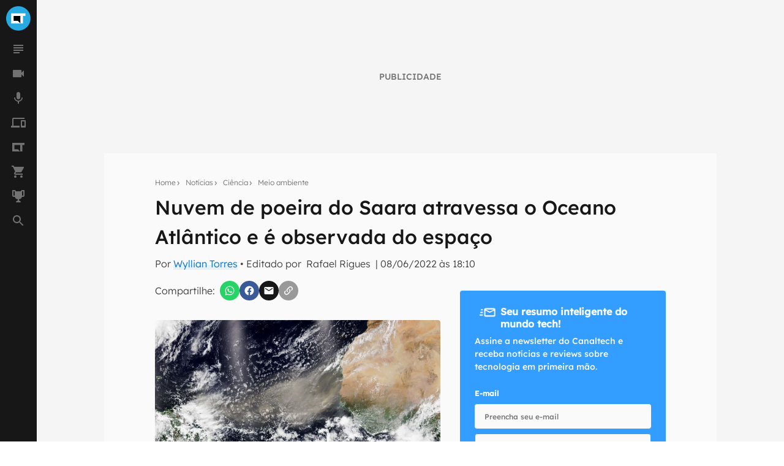

--- FILE ---
content_type: text/html; charset=utf-8
request_url: https://canaltech.com.br/meio-ambiente/nuvem-de-poeira-do-saara-atravessa-o-oceano-atlantico-e-e-observada-do-espaco-218381/
body_size: 28404
content:
<!DOCTYPE html><html lang="pt-BR"><head><meta charSet="utf-8"/><meta name="viewport" content="width=device-width, initial-scale=1.0, shrink-to-fit=no, user-scalable=yes"/><script id="data-layer">
              window.dataLayer = window.dataLayer || [];

              dataLayer.push({
                'category': 'Meio ambiente',
                'authorData': 'Wyllian Torres',
                'editorData': 'Rafael Rigues',
                'contentType': 'artigo',
              });
            </script><script id="gtm-script">
                (function(w,d,s,l,i){w[l]=w[l]||[];w[l].push({'gtm.start':
                new Date().getTime(),event:'gtm.js'});var f=d.getElementsByTagName(s)[0],
                j=d.createElement(s),dl=l!='dataLayer'?'&l='+l:'';j.async=true;j.src=
                'https://www.googletagmanager.com/gtm.js?id='+i+dl;f.parentNode.insertBefore(j,f);
                })(window,document,'script','dataLayer', 'GTM-WW732N4');
              </script><meta name="author" content="Canaltech"/><title>Nuvem de poeira do Saara atravessa o Oceano Atlântico e é observada do espaço - Canaltech</title><meta property="og:image" content="https://t.ctcdn.com.br/LZKGq3x9EHwoktsZanxyyz85Z0U=/0x246:2792x1859/1200x675/smart/i600684.jpeg"/><meta name="twitter:image" content="https://t.ctcdn.com.br/LZKGq3x9EHwoktsZanxyyz85Z0U=/0x246:2792x1859/1200x675/smart/i600684.jpeg"/><meta name="image" content="https://t.ctcdn.com.br/LZKGq3x9EHwoktsZanxyyz85Z0U=/0x246:2792x1859/1200x675/smart/i600684.jpeg"/><link rel="alternate" type="application/rss+xml" title="Feed RSS - Nuvem de poeira do Saara atravessa o Oceano Atlântico e é observada do espaço - Canaltech" href="https://feeds2.feedburner.com/canaltechbr"/><link rel="chrome-webstore-item" href="https://chrome.google.com/webstore/detail/aaheckeofbchahoglpgjmengoeggpcid"/><link rel="canonical" href="https://canaltech.com.br/meio-ambiente/nuvem-de-poeira-do-saara-atravessa-o-oceano-atlantico-e-e-observada-do-espaco-218381/"/><meta property="og:url" content="https://canaltech.com.br/meio-ambiente/nuvem-de-poeira-do-saara-atravessa-o-oceano-atlantico-e-e-observada-do-espaco-218381/"/><meta property="og:site_name" content="Canaltech"/><meta property="fb:app_id" content="444793475548724"/><meta property="fb:pages" content="264439246937821"/><meta property="og:locale" content="pt_BR"/><meta name="apple-itunes-app" content="app-id=1005606952"/><meta name="google-play-app" content="app-id=br.com.canaltech"/><meta name="twitter:card" content="summary_large_image"/><meta name="twitter:site" content="@canaltech"/><meta name="twitter:creator" content="@canaltech"/><meta name="twitter:domain" content="[canaltech.com.br](http://canaltech.com.br/)"/><meta name="revisit-after" content="1 days"/><meta name="resource-type" content="document"/><meta name="distribution" content="global"/><meta name="rating" content="general"/><meta property="article:section" content="Meio ambiente"/><meta name="mrf:sections" content="Meio ambiente;Ciência"/><meta name="robots" content="index, follow, max-image-preview:large"/><meta property="og:type" content="article"/><meta name="description" content="Uma nuvem de poeira do Saara atingiu um tamanho de 5,7 milhões de quilômetros quadrados acima do Oceano Atlântico em 6 de junho. Tão grande que foi facilmente o"/><meta property="og:description" content="Fenômeno é relativamente comum e costuma atingir seu pico entre o final de julho e meados de agosto. Poeira leva toneladas de fósforo para fertilizar a Amazônia"/><meta name="twitter:description" content="Fenômeno é relativamente comum e costuma atingir seu pico entre o final de julho e meados de agosto. Poeira leva toneladas de fósforo para fertilizar a Amazônia"/><meta property="og:title" content="Nuvem de poeira do Saara atravessa o Oceano Atlântico e é observada do espaço"/><meta name="twitter:title" content="Nuvem de poeira do Saara atravessa o Oceano Atlântico e é observada do espaço"/><meta property="article:published_time" content="2022-06-08T18:10:00-03:00"/><meta property="og:image:width" content="1200"/><meta property="og:image:height" content="675"/><meta http-equiv="Cache-control" content="max-age=86400, stale-while-revalidate=86400"/><meta name="Expires" content="Sat, 13 Dec 2025 23:28:39 +0000"/><link rel="preload" as="image" href="https://t.ctcdn.com.br/TXaJnD4yT6e-kIs-mp4tQBXmQfA=/0x246:2792x1859/640x360/smart/i600684.jpeg" imagesizes="(max-width: 992px) 100vw, 60vw" imagesrcset=" https://t.ctcdn.com.br/dJpYsDQricOOpQlwhwtM2d1L2vI=/0x246:2792x1859/320x180/smart/i600684.jpeg 320w, https://t.ctcdn.com.br/TXaJnD4yT6e-kIs-mp4tQBXmQfA=/0x246:2792x1859/640x360/smart/i600684.jpeg 640w, https://t.ctcdn.com.br/55t-RlETarSZVFyfEisuo1xFLuw=/0x246:2792x1859/768x432/smart/i600684.jpeg 960w, https://t.ctcdn.com.br/E9FGhz6knJqvbOReKzS2fvUYWAE=/0x246:2792x1859/1024x576/smart/i600684.jpeg 1280w, https://t.ctcdn.com.br/LZKGq3x9EHwoktsZanxyyz85Z0U=/0x246:2792x1859/1200x675/smart/i600684.jpeg 1920w" fetchpriority="high"/><meta name="next-head-count" content="42"/><script id="run">(function(t,e,n,r){function a(){return e&&e.now?e.now():null}if(!n.version){n._events=[];n._errors=[];n._metadata={};n._urlGroup=null;window.RM=n;n.install=function(e){n._options=e;var a=t.createElement("script");a.async=true;a.crossOrigin="anonymous";a.src=r;var o=t.getElementsByTagName("script")[0];o.parentNode.insertBefore(a,o)};n.identify=function(t,e){n._userId=t;n._identifyOptions=e};n.sendEvent=function(t,e){n._events.push({eventName:t,metadata:e,time:a()})};n.setUrlGroup=function(t){n._urlGroup=t};n.track=function(t,e){n._errors.push({error:t,metadata:e,time:a()})};n.addMetadata=function(t){n._metadata=Object.assign(n._metadata,t)}}})(document,window.performance,window.RM||{},"https://cdn.requestmetrics.com/agent/current/rm.js"); RM.install({ token: "r3qh4kn:g9fd9nf" })</script><script async="" src="https://jsc.mgid.com/site/901213.js"></script><meta http-equiv="x-ua-compatible" content="ie=edge"/><meta name="theme-color" content="#222"/><meta name="copyright" content="Copyright Canaltech"/><meta class="versionExt" content="2"/><link rel="shortcut icon" type="image/ico" href="/favicon.ico"/><link rel="icon" type="image/png" sizes="16x16" href="/favicon-16x16.png"/><link rel="icon" type="image/png" sizes="32x32" href="/favicon-32x32.png"/><link rel="icon" type="image/png" sizes="64x64" href="/favicon-64x64.png"/><link rel="icon" type="image/png" sizes="192x192" href="/android-chrome-192x192.png"/><link rel="apple-touch-icon" sizes="180x180" href="/apple-touch-icon.png"/><link rel="apple-touch-icon-precomposed" sizes="57x57" href="/apple-touch-icon-57x57.png"/><link rel="apple-touch-icon-precomposed" sizes="72x72" href="/apple-touch-icon-72x72.png"/><link rel="apple-touch-icon-precomposed" sizes="114x114" href="/apple-touch-icon-114x114.png"/><link rel="mask-icon" href="/safari-pinned-tab.svg" color="#27a9e1"/><link rel="preload" href="https://canaltech.com.br/fonts/Lexend/Lexend-Light.woff2" as="font" crossorigin=""/><link rel="preload" href="https://canaltech.com.br/fonts/Lexend/Lexend-Medium.woff2" as="font" crossorigin=""/><link rel="alternate" type="application/rss+xml" title="Feed RSS - Canaltech" href="https://feeds2.feedburner.com/canaltechbr"/><link rel="chrome-webstore-item" href="https://chrome.google.com/webstore/detail/aaheckeofbchahoglpgjmengoeggpcid"/><meta name="apple-itunes-app" content="app-id=1005606952"/><meta name="google-play-app" content="app-id=br.com.canaltech"/><meta property="fb:app_id" content="444793475548724"/><meta property="fb:pages" content="264439246937821"/><meta name="distribution" content="global"/><meta property="og:locale" content="pt_BR"/><meta property="og:site_name" content="Canaltech"/><meta name="rating" content="general"/><meta name="resource-type" content="document"/><meta name="revisit-after" content="1 days"/><meta name="twitter:site" content="@canaltech"/><script>
                  (function(a9,a,p,s,t,A,g){if(a[a9])return;function q(c,r){a[a9]._Q.push([c,r])}a[a9]={init:
                function(){q("i",arguments)},fetchBids:function(){q("f",arguments)},setDisplayBids:function()
                {},targetingKeys:function(){return[]},_Q:[]};A=p.createElement(s);A
                .async=!0;A.src=t;g=p.getElementsByTagName(s)[0];g.parentNode.insertBefore(A,g)})
                ("apstag",window,document,"script","//c.amazon-adsystem.com/aax2/apstag.js");
                apstag.init({
                  pubID: 'ed05795b-00b6-4795-aaf0-2bc388a5eec3',
                  adServer: 'googletag',
                  bidTimeout: 2e3
                });
              </script><script type="text/javascript" defer="">!function(){"use strict";function e(e){var t=!(arguments.length>1&&void 0!==arguments[1])||arguments[1],c=document.createElement("script");c.src=e,t?c.type="module":(c.async=!0,c.type="text/javascript",c.setAttribute("nomodule",""));var n=document.getElementsByTagName("script")[0];n.parentNode.insertBefore(c,n)}!function(t,c){!function(t,c,n){var a,o,r;n.accountId=c,null!==(a=t.marfeel)&&void 0!==a||(t.marfeel={}),null!==(o=(r=t.marfeel).cmd)&&void 0!==o||(r.cmd=[]),t.marfeel.config=n;var i="https://sdk.mrf.io/statics";e("".concat(i,"/marfeel-sdk.js?id=").concat(c),!0),e("".concat(i,"/marfeel-sdk.es5.js?id=").concat(c),!1)}(t,c,arguments.length>2&&void 0!==arguments[2]?arguments[2]:{})}(window,3660,{} /*config*/)}();</script><link rel="preload" href="/_next/static/css/60e2a1c902145fe3.css" as="style"/><link rel="stylesheet" href="/_next/static/css/60e2a1c902145fe3.css" data-n-g=""/><link rel="preload" href="/_next/static/css/99acbfd7ca214331.css" as="style"/><link rel="stylesheet" href="/_next/static/css/99acbfd7ca214331.css"/><noscript data-n-css=""></noscript><script defer="" nomodule="" src="/_next/static/chunks/polyfills-c67a75d1b6f99dc8.js"></script><script defer="" src="/_next/static/chunks/1216-cfa547a152da1b3e.js"></script><script defer="" src="/_next/static/chunks/9491-ebb55c43863b1f33.js"></script><script defer="" src="/_next/static/chunks/944-2c43f730dc58a4b2.js"></script><script defer="" src="/_next/static/chunks/3970-2bdc6a6bbec5d9eb.js"></script><script defer="" src="/_next/static/chunks/2771-9546aa2fc893ae94.js"></script><script defer="" src="/_next/static/chunks/4942.b261ae294f86c220.js"></script><script src="/_next/static/chunks/webpack-2ac861fc29abcace.js" defer=""></script><script src="/_next/static/chunks/framework-0d2f9e619751b468.js" defer=""></script><script src="/_next/static/chunks/main-a70b4945d145dd5d.js" defer=""></script><script src="/_next/static/chunks/pages/_app-1352a8662e16df5f.js" defer=""></script><script src="/_next/static/chunks/5810-1d81f1aea6202ec8.js" defer=""></script><script src="/_next/static/chunks/5344-805cef62a8ad8def.js" defer=""></script><script src="/_next/static/chunks/7590-ee977bc249dc44c1.js" defer=""></script><script src="/_next/static/chunks/pages/%5Bcategorias%5D/%5B...news%5D-46c4f1d05d946b39.js" defer=""></script><script src="/_next/static/k8eITSQJFEJ_xuSVXmDYQ/_buildManifest.js" defer=""></script><script src="/_next/static/k8eITSQJFEJ_xuSVXmDYQ/_ssgManifest.js" defer=""></script></head><body><div id="__next" data-reactroot=""><div class="fixed left-0 top-0 z-[9999] h-1 transition-all duration-300 ease-ease bg-transparent opacity-0" style="width:30%" role="progressbar" aria-label="Barra de carregamento" title="Barra de carregamento"></div><noscript><img src="https://sb.scorecardresearch.com/p?c1=2&amp;c2=20572948&amp;cv=cv=4.4.0&amp;cj=1" alt=""/></noscript><div class="h-full w-full bg-mglGray100  pl-0 pt-[60px] tablet:pl-[60px] tablet:pt-0"><script type="application/ld+json" class="object">{"@context":"http://schema.org","publisher":{"@type":"NewsMediaOrganization","name":"Canaltech","logo":{"@type":"ImageObject","url":"https://img.canaltech.com.br/canaltech-512.png","width":"512","height":"512"},"@id":"https://canaltech.com.br/#organization"},"name":"Nuvem de poeira do Saara atravessa o Oceano Atlântico e é observada do espaço","@type":"NewsArticle","headline":"Nuvem de poeira do Saara atravessa o Oceano Atlântico e é observada do espaço","alternativeHeadline":"Fenômeno é relativamente comum e costuma atingir seu pico entre o final de julho e meados de agosto. Poeira leva toneladas de fósforo para fertilizar a Amazônia","description":"Uma nuvem de poeira do Saara atingiu um tamanho de 5,7 milhões de quilômetros quadrados acima do Oceano Atlântico em 6 de junho. Tão grande que foi facilmente o","image":["https://t.ctcdn.com.br/mq_m0ndmRrbknDtmG38bJ9ZY_yM=/0x246:2792x1859/600x600/smart/i600684.jpeg","https://t.ctcdn.com.br/5EzZwBob1ySxIKI8FiJqRt2XTo0=/0x246:2792x1859/900x675/smart/i600684.jpeg","https://t.ctcdn.com.br/LZKGq3x9EHwoktsZanxyyz85Z0U=/0x246:2792x1859/1200x675/smart/i600684.jpeg"],"author":{"@type":"Person","name":"Wyllian Torres","url":"https://canaltech.com.br/equipe/wyllian-torres/"},"url":"https://canaltech.com.br/meio-ambiente/nuvem-de-poeira-do-saara-atravessa-o-oceano-atlantico-e-e-observada-do-espaco-218381/","mainEntityOfPage":"https://canaltech.com.br/meio-ambiente/nuvem-de-poeira-do-saara-atravessa-o-oceano-atlantico-e-e-observada-do-espaco-218381/","dateCreated":"2022-06-08T17:05:24-03:00","datePublished":"2022-06-08T18:10:00-03:00","dateModified":"2022-06-08T18:10:00-03:00","articleBody":"Uma nuvem de poeira do Saara atingiu um tamanho de 5,7 milhões de quilômetros quadrados acima do Oceano Atlântico em 6 de junho. Tão grande que foi facilmente observada a partir do espaço pelo satélite DSCOVR, localizado a 1,5 milhão de quilômetros da Terra.  Como era o Saara antes de se tornar o maior deserto quente do planeta? Céu vermelho no leste da China assusta moradores; confira as imagens!  O satélite DSCOVR, operado pela Administração Nacional Oceânica e Atmosférica (NOAA) dos EUA, observou a enorme nuvem de poeira se estendendo desde a costa norte da África até a América do Sul, alcançando também Porto Rico, na América Central.  Nuvem de poeira do Saara sobre o Atlântico registrada em 6 de junho (Imagem: Reprodução/NOOA/NASA)  Os ventos alísios, correntes de ar atmosférico que sopram, predominantemente, de leste para oeste na região equatorial da Terra, são responsáveis por levantar uma média anual de 180 milhões de toneladas métricas de poeira do Saara através do Oceano Atlântico. A ação dos ventos distribui a nuvem de poeira para diferentes partes das Américas e da Bacia do Caribe. O fenômeno não é raro e recebe o nome de camada de ar do Saara (SAL), caracterizado por uma massa de ar seca e empoeirada que se ergue acima do Saara, principalmente no início do outono. A atividade da SAL costuma ser mais intensa em meados de junho, atingindo seu pico entre o final de julho e meados de agosto. Segundo o pesquisador de furacões da Universidade de Miami, Jason Dunion, neste período a poeira do Saara é erguida a cada três ou cinco dias.  Desenvolvimento da nuvem de poeira entre 30 de maio e 6 de junho (Imagem: Reprodução/NASA Worldview)  No início de março, uma nuvem de poeira avançou sobre a costa norte brasileira. Ainda em março, uma outra nuvem de poeira avançou sobre a Europa, deixando o céu alaranjado. O fenômeno desempenha um papel fundamental para a região amazônica, pois ele despeja cerca de 22 mil toneladas anuais de fósforo na região. Além disso, as nuvens de poeira costumam enfraquecer a atividade de furacões no Atlântico Central, porque a massa de ar quente bloqueia as correntes de ar úmido ascendentes, um dos principais ingredientes para a formação dos ciclones tropicais (como são conhecidos os furacões). A poeira também bloqueia parte dos raios solares, mantendo as temperaturas da água na superfície do oceano baixas — e furacões \"se alimentam\" de água quente. Espera-se que a nuvem de poeira do Saara avistada do espaço alcance o Golfo do México no final desta semana.","articleSection":["Ciência","Meio ambiente"],"wordCount":477}</script><script type="application/ld+json" class="object">{"@context":"http://schema.org","@type":"BreadcrumbList","@id":"https://canaltech.com.br/#breadcrumb","itemListElement":[{"@type":"ListItem","position":1,"name":"Home","item":"https://canaltech.com.br"},{"@type":"ListItem","position":2,"name":"Notícias","item":"https://canaltech.com.br/noticias/"},{"@type":"ListItem","position":3,"name":"Ciência","item":"https://canaltech.com.br/ciencia/"},{"@type":"ListItem","position":4,"name":"Meio ambiente","item":"https://canaltech.com.br/meio-ambiente/"},{"@type":"ListItem","position":5,"name":"Nuvem de poeira do Saara atravessa o Oceano Atlântico e é observada do espaço","item":"https://canaltech.com.br/meio-ambiente/nuvem-de-poeira-do-saara-atravessa-o-oceano-atlantico-e-e-observada-do-espaco-218381/"}]}</script><script type="application/ld+json" class="object">{"@context":"http://schema.org","@type":"WebSite","@id":"https://canaltech.com.br/#website","name":"Canaltech","url":"https://canaltech.com.br","description":"Tecnologia pra quem entende","alternateName":"CT","inLanguage":"pt-BR","potentialAction":{"@type":"SearchAction","target":"https://canaltech.com.br/busca/?q={search_term_string}","query-input":"required name=search_term_string"}}</script><script type="application/ld+json" class="object">{"@context":"http://schema.org","@type":"NewsMediaOrganization","url":"https://canaltech.com.br","@id":"https://canaltech.com.br/#organization","logo":{"@type":"ImageObject","url":"https://img.canaltech.com.br/canaltech-512.png","width":"512","height":"512"},"name":"Canaltech","sameAs":["https://facebook.com/canaltech","https://twitter.com/canaltech","https://www.tiktok.com/canaltech","https://www.youtube.com/canaltech","https://www.youtube.com/canaltech","https://www.youtube.com/c/MaravilhasdaTecnologia","https://pt.wikipedia.org/wiki/Canaltech","https://www.linkedin.com/company/canaltech-brasil","https://www.instagram.com/canaltech","https://flipboard.com/@canaltech","https://t.me/Canaltech_Oficial","https://t.me/ctofertas"],"alternateName":"CT","address":{"@id":"https://canaltech.com.br/#local-main-place-address","@type":"PostalAddress","streetAddress":"Rua Maria Prestes Maia, 300","addressLocality":"São Paulo","postalCode":"02047000","addressRegion":"SP","addressCountry":"BR"}}</script><div id="cazambaPos" class="cazambaPos"></div><nav class="[@media_only_screen_and_(max-width:426px)]:[&amp;+section]:mt-[60px]"><div class="fixed left-0 right-0 top-0 z-[9998] flex h-[60px] w-full items-center justify-center overflow-auto bg-mglGray900 tablet:w-[60px] tablet:overflow-hidden [&amp;_button]:absolute [&amp;_button]:left-[18px] [&amp;_button]:top-[21px] [&amp;_button]:flex [&amp;_button]:cursor-pointer [&amp;_button]:border-0 [&amp;_button]:bg-transparent tablet:[&amp;_button]:hidden [&amp;_div]:h-[unset] [&amp;_div]:w-[unset] [&amp;_div]:overflow-auto tablet:[&amp;_div]:h-10 tablet:[&amp;_div]:w-10 tablet:[&amp;_div]:overflow-hidden"><div><button type="button" aria-label="Menu"><svg xmlns="http://www.w3.org/2000/svg" viewBox="0 0 24 24" width="24" height="24" color="rgb(255, 255, 255)"><path fill="currentColor" d="M3 6h18v2H3V6m0 5h18v2H3v-2m0 5h18v2H3v-2Z"></path></svg></button><span id="heading-title-logo" class="invisible hidden">Canaltech - Notícias de Tecnologia, Ciência e Entretenimento</span><a title="Página Principal do Canaltech" href="https://canaltech.com.br/"><svg width="188" height="40" viewBox="0 0 170 36" fill="none" xmlns="http://www.w3.org/2000/svg"><path d="M52.735 11.5a4.248 4.248 0 00-3.641 1.769 8.229 8.229 0 00-1.286 4.926c0 4.382 1.646 6.573 4.937 6.573a15.594 15.594 0 005.02-1.029v3.498a13.937 13.937 0 01-5.41 1.028 8.229 8.229 0 01-6.563-2.602c-1.516-1.735-2.273-4.224-2.273-7.468a12.2 12.2 0 011.12-5.369 8.064 8.064 0 013.2-3.569 9.483 9.483 0 014.906-1.234c2 .021 3.97.496 5.76 1.388l-1.347 3.385a22.28 22.28 0 00-2.222-.916 6.624 6.624 0 00-2.201-.38zM70.22 27.977l-.791-2.057h-.103a6.06 6.06 0 01-2.14 1.851c-.906.37-1.881.541-2.86.505a4.62 4.62 0 01-3.404-1.235 4.752 4.752 0 01-1.265-3.559 3.97 3.97 0 011.677-3.528 9.698 9.698 0 015.05-1.255l2.613-.082v-.658a2.057 2.057 0 00-2.335-2.284 10.655 10.655 0 00-4.238 1.09l-1.347-2.776a12.22 12.22 0 015.78-1.358 7.2 7.2 0 014.639 1.316 4.864 4.864 0 011.615 4.012v10.018h-2.89zm-1.213-6.963l-1.584.051a5.08 5.08 0 00-2.623.638 2.058 2.058 0 00-.874 1.8c0 1.159.662 1.738 1.985 1.738a3.159 3.159 0 002.283-.823 2.878 2.878 0 00.854-2.18v-1.235l-.041.01zM90.083 27.977h-4.115v-8.784a4.217 4.217 0 00-.596-2.438 2.057 2.057 0 00-1.841-.812 2.767 2.767 0 00-2.49 1.152 7.128 7.128 0 00-.771 3.816v7.066h-4.114V12.939h3.085l.556 1.924h.226a4.34 4.34 0 011.893-1.646 6.439 6.439 0 012.736-.556 5.257 5.257 0 013.98 1.42 5.698 5.698 0 011.358 4.114v9.782h.093zM102.734 27.977l-.792-2.057h-.113a6.055 6.055 0 01-2.12 1.851c-.906.37-1.88.541-2.859.505a4.62 4.62 0 01-3.404-1.235 4.753 4.753 0 01-1.245-3.528 3.971 3.971 0 011.677-3.528 9.7 9.7 0 015.05-1.255l2.613-.082v-.69a2.053 2.053 0 00-.604-1.717 2.054 2.054 0 00-1.731-.566 10.654 10.654 0 00-4.238 1.09L93.6 13.99a12.22 12.22 0 015.76-1.358A7.2 7.2 0 01104 13.947a4.867 4.867 0 011.615 4.012v10.018h-2.88zm-1.214-6.963l-1.584.051a5.081 5.081 0 00-2.664.648 2.057 2.057 0 00-.874 1.8c0 1.159.662 1.738 1.985 1.738a3.147 3.147 0 002.283-.822 2.867 2.867 0 00.854-2.181v-1.234zM112.835 27.977h-4.115V7.056h4.115v20.921zM122.462 25.046a8.89 8.89 0 002.581-.473v3.085a9.254 9.254 0 01-3.764.69 4.61 4.61 0 01-3.58-1.245 5.415 5.415 0 01-1.121-3.734v-7.2h-1.964V14.4l2.263-1.368 1.182-3.178h2.623v3.199h4.207v3.085h-4.207v7.2a1.615 1.615 0 00.494 1.286c.364.29.82.44 1.286.422zM133.817 28.317a7.753 7.753 0 01-5.678-2.006 7.592 7.592 0 01-2.057-5.678 8.341 8.341 0 011.893-5.842 6.723 6.723 0 015.225-2.057 6.625 6.625 0 014.958 1.81 6.865 6.865 0 011.789 4.999V21.6h-9.699a3.938 3.938 0 001.029 2.726 3.631 3.631 0 002.715 1.028 11.31 11.31 0 002.571-.277 12.88 12.88 0 002.531-.906v3.086a9.624 9.624 0 01-2.304.802c-.98.188-1.976.274-2.973.258zm-.576-12.662a2.6 2.6 0 00-2.057.823 3.822 3.822 0 00-.843 2.345h5.76a3.418 3.418 0 00-.792-2.345 2.685 2.685 0 00-2.068-.823zM148.649 28.317c-4.676 0-7.015-2.568-7.015-7.704a8.232 8.232 0 011.913-5.853 7.209 7.209 0 015.472-2.057 10.438 10.438 0 014.68 1.029l-1.213 3.178a20.114 20.114 0 00-1.8-.638 5.814 5.814 0 00-1.667-.247c-2.132 0-3.198 1.516-3.198 4.547 0 3.03 1.066 4.501 3.198 4.412a7.307 7.307 0 002.181-.298 7.904 7.904 0 002.057-1.029v3.508a6.606 6.606 0 01-2.057.874 11.32 11.32 0 01-2.551.278zM169.56 28.05h-4.114v-8.785c0-2.167-.806-3.25-2.417-3.25a2.758 2.758 0 00-2.489 1.172 7.203 7.203 0 00-.772 3.796v7.076h-4.114V7.128h4.114v4.258c0 .33-.031 1.108-.092 2.335l-.093 1.214h.216a4.756 4.756 0 014.361-2.201 5.326 5.326 0 014.022 1.43 5.67 5.67 0 011.368 4.114v9.802l.01-.03z" fill="#fff"></path><path d="M18 36c9.941 0 18-8.059 18-18S27.941 0 18 0 0 8.059 0 18s8.059 18 18 18z" fill="#27A9E1"></path><path d="M24.82 14.277h3.723v-3.734H7.457v14.914h17.362v-11.18z" fill="#fff"></path><path d="M17.362 21.724h-6.181v-7.447h9.905v11.18l-3.724-3.733z" fill="#000"></path></svg></a></div></div><nav class="fixed bottom-0 left-0 top-[60px] z-[1001] flex h-[calc(100%-60px)] w-[60px] flex-col items-center justify-between bg-mglGray900 transition-[left] duration-300 ease-ease [&amp;_ul]:flex [&amp;_ul]:w-10 [&amp;_ul]:flex-col [&amp;_ul]:items-center [&amp;_ul]:justify-center [&amp;_ul]:px-[10px] [&amp;_ul]:pb-[10px] [&amp;_ul]:pt-0 [&amp;_ul]:last:w-[60px] left-[-60px] tablet:left-0"><ul><li class="relative flex h-10 w-10 items-center justify-center hover:cursor-pointer hover:rounded-half hover:bg-titleBlack [&amp;_span]:absolute [&amp;_span]:right-1 [&amp;_span]:top-2 [&amp;_span]:h-[6px] [&amp;_span]:w-[6px] [&amp;_span]:rounded-half [&amp;_span]:bg-[#0EFDC1] [&amp;_svg]:h-6 [&amp;_svg]:w-6 [&amp;_svg]:transition-[fill] [&amp;_svg]:duration-[400ms] [&amp;_svg]:ease-in-out [&amp;_svg]:hover:fill-mglGray50 [&amp;_svg]:fill-mglGray50/40">
                <svg viewBox="0 0 24 24"><title>Notícias</title><path d="M14,17H4v2h10V17z M20,9H4v2h16V9z M4,15h16v-2H4V15z M4,5v2h16V5H4z"></path></svg>
                
                </li><li class="relative flex h-10 w-10 items-center justify-center hover:cursor-pointer hover:rounded-half hover:bg-titleBlack [&amp;_span]:absolute [&amp;_span]:right-1 [&amp;_span]:top-2 [&amp;_span]:h-[6px] [&amp;_span]:w-[6px] [&amp;_span]:rounded-half [&amp;_span]:bg-[#0EFDC1] [&amp;_svg]:h-6 [&amp;_svg]:w-6 [&amp;_svg]:transition-[fill] [&amp;_svg]:duration-[400ms] [&amp;_svg]:ease-in-out [&amp;_svg]:hover:fill-mglGray50 [&amp;_svg]:fill-mglGray50/40">
                <svg viewBox="0 0 24 24"><title>Vídeos</title><path d="M17,10.5V7c0-0.6-0.5-1-1-1H4C3.5,6,3,6.4,3,7v10c0,0.5,0.5,1,1,1h12c0.5,0,1-0.5,1-1v-3.5l4,4v-11L17,10.5z"></path></svg>
                
                </li><li class="relative flex h-10 w-10 items-center justify-center hover:cursor-pointer hover:rounded-half hover:bg-titleBlack [&amp;_span]:absolute [&amp;_span]:right-1 [&amp;_span]:top-2 [&amp;_span]:h-[6px] [&amp;_span]:w-[6px] [&amp;_span]:rounded-half [&amp;_span]:bg-[#0EFDC1] [&amp;_svg]:h-6 [&amp;_svg]:w-6 [&amp;_svg]:transition-[fill] [&amp;_svg]:duration-[400ms] [&amp;_svg]:ease-in-out [&amp;_svg]:hover:fill-mglGray50 [&amp;_svg]:fill-mglGray50/40">
                <svg viewBox="0 0 24 24"><title>Podcasts</title><path d="M12 14c1.66 0 2.99-1.34 2.99-3L15 5c0-1.66-1.34-3-3-3S9 3.34 9 5v6c0 1.66 1.34 3 3 3zm5.3-3c0 3-2.54 5.1-5.3 5.1S6.7 14 6.7 11H5c0 3.41 2.72 6.23 6 6.72V21h2v-3.28c3.28-.48 6-3.3 6-6.72h-1.7z"></path></svg>
                
                </li><li class="relative flex h-10 w-10 items-center justify-center hover:cursor-pointer hover:rounded-half hover:bg-titleBlack [&amp;_span]:absolute [&amp;_span]:right-1 [&amp;_span]:top-2 [&amp;_span]:h-[6px] [&amp;_span]:w-[6px] [&amp;_span]:rounded-half [&amp;_span]:bg-[#0EFDC1] [&amp;_svg]:h-6 [&amp;_svg]:w-6 [&amp;_svg]:transition-[fill] [&amp;_svg]:duration-[400ms] [&amp;_svg]:ease-in-out [&amp;_svg]:hover:fill-mglGray50 [&amp;_svg]:fill-mglGray50/40">
                <svg viewBox="0 0 24 24"><title>Produtos</title><path d="M22,17H18V10H22M23,8H17A1,1 0 0,0 16,9V19A1,1 0 0,0 17,20H23A1,1 0 0,0 24,19V9A1,1 0 0,0 23,8M4,6H22V4H4A2,2 0 0,0 2,6V17H0V20H14V17H4V6Z"></path></svg>
                
                </li><li class="relative flex h-10 w-10 items-center justify-center hover:cursor-pointer hover:rounded-half hover:bg-titleBlack [&amp;_span]:absolute [&amp;_span]:right-1 [&amp;_span]:top-2 [&amp;_span]:h-[6px] [&amp;_span]:w-[6px] [&amp;_span]:rounded-half [&amp;_span]:bg-[#0EFDC1] [&amp;_svg]:h-6 [&amp;_svg]:w-6 [&amp;_svg]:transition-[fill] [&amp;_svg]:duration-[400ms] [&amp;_svg]:ease-in-out [&amp;_svg]:hover:fill-mglGray50 [&amp;_svg]:fill-mglGray50/40">
                <svg viewBox="0 0 24 24"><title>Mais Canaltech</title><path d="M2 4.9 2 19.1 14.9 19.1 11.4 15.5 5.5 15.5 5.5 8.5 14.9 8.5 14.9 19.1 18.5 19.1 18.5 8.5 22 8.5 22 4.9 2 4.9z"/></svg>
                
                </li><li class="relative flex h-10 w-10 items-center justify-center hover:cursor-pointer hover:rounded-half hover:bg-titleBlack [&amp;_span]:absolute [&amp;_span]:right-1 [&amp;_span]:top-2 [&amp;_span]:h-[6px] [&amp;_span]:w-[6px] [&amp;_span]:rounded-half [&amp;_span]:bg-[#0EFDC1] [&amp;_svg]:h-6 [&amp;_svg]:w-6 [&amp;_svg]:transition-[fill] [&amp;_svg]:duration-[400ms] [&amp;_svg]:ease-in-out [&amp;_svg]:hover:fill-mglGray50 [&amp;_svg]:fill-mglGray50/40">
                <svg viewBox="0 0 24 24"><title>Canaltech Ofertas</title><path d="M17,18C15.89,18 15,18.89 15,20A2,2 0 0,0 17,22A2,2 0 0,0 19,20C19,18.89 18.1,18 17,18M1,2V4H3L6.6,11.59L5.24,14.04C5.09,14.32 5,14.65 5,15A2,2 0 0,0 7,17H19V15H7.42A0.25,0.25 0 0,1 7.17,14.75C7.17,14.7 7.18,14.66 7.2,14.63L8.1,13H15.55C16.3,13 16.96,12.58 17.3,11.97L20.88,5.5C20.95,5.34 21,5.17 21,5A1,1 0 0,0 20,4H5.21L4.27,2M7,18C5.89,18 5,18.89 5,20A2,2 0 0,0 7,22A2,2 0 0,0 9,20C9,18.89 8.1,18 7,18Z" /></svg>
                
                </li><li class="relative flex h-10 w-10 items-center justify-center hover:cursor-pointer hover:rounded-half hover:bg-titleBlack [&amp;_span]:absolute [&amp;_span]:right-1 [&amp;_span]:top-2 [&amp;_span]:h-[6px] [&amp;_span]:w-[6px] [&amp;_span]:rounded-half [&amp;_span]:bg-[#0EFDC1] [&amp;_svg]:h-6 [&amp;_svg]:w-6 [&amp;_svg]:transition-[fill] [&amp;_svg]:duration-[400ms] [&amp;_svg]:ease-in-out [&amp;_svg]:hover:fill-mglGray50 [&amp;_svg]:fill-mglGray50/40">
                <svg xmlns="http://www.w3.org/2000/svg" xmlns:xlink="http://www.w3.org/1999/xlink" aria-hidden="true" focusable="false" width="1em" height="1em" style="-ms-transform: rotate(360deg); -webkit-transform: rotate(360deg); transform: rotate(360deg);" preserveAspectRatio="xMidYMid meet" viewBox="0 0 24 24"><path d="M18 2c-.9 0-2 1-2 2H8c0-1-1.1-2-2-2H2v9c0 1 1 2 2 2h2.2c.4 2 1.7 3.7 4.8 4v2.08C8 19.54 8 22 8 22h8s0-2.46-3-2.92V17c3.1-.3 4.4-2 4.8-4H20c1 0 2-1 2-2V2h-4M6 11H4V4h2v7m14 0h-2V4h2v7z" /><title>Prêmio Canaltech</title></svg>
                
                </li><li class="relative flex h-10 w-10 items-center justify-center hover:cursor-pointer hover:rounded-half hover:bg-titleBlack [&amp;_span]:absolute [&amp;_span]:right-1 [&amp;_span]:top-2 [&amp;_span]:h-[6px] [&amp;_span]:w-[6px] [&amp;_span]:rounded-half [&amp;_span]:bg-[#0EFDC1] [&amp;_svg]:h-6 [&amp;_svg]:w-6 [&amp;_svg]:transition-[fill] [&amp;_svg]:duration-[400ms] [&amp;_svg]:ease-in-out [&amp;_svg]:hover:fill-mglGray50 [&amp;_svg]:fill-mglGray50/40">
                <svg viewBox="0 0 24 24"><title>Busca</title><path d="M15.5 14h-.79l-.28-.27C15.41 12.59 16 11.11 16 9.5 16 5.91 13.09 3 9.5 3S3 5.91 3 9.5 5.91 16 9.5 16c1.61 0 3.09-.59 4.23-1.57l.27.28v.79l5 4.99L20.49 19l-4.99-5zm-6 0C7.01 14 5 11.99 5 9.5S7.01 5 9.5 5 14 7.01 14 9.5 11.99 14 9.5 14z"></path></svg>
                
                </li></ul></nav><nav class="menu-suspenso left-[-280px]"><ul class="list-navbar"><li class="m-0 cursor-default px-4 pb-4 pt-0 text-base font-medium uppercase leading-4">Notícias </li><li class="list-item-navbar-content"><a title="Últimas Notícias" rel="noreferrer" href="https://canaltech.com.br/ultimas/">Últimas Notícias</a></li><li class="list-item-navbar-content"><a title="Análises" rel="noreferrer" href="https://canaltech.com.br/analises/">Análises</a></li><li class="list-item-navbar-content"><a title="Apps" rel="noreferrer" href="https://canaltech.com.br/apps/">Apps</a></li><li class="list-item-navbar-content"><a title="Carros" rel="noreferrer" href="https://canaltech.com.br/carros/">Carros</a></li><li class="list-item-navbar-content"><a title="Ciência" rel="noreferrer" href="https://canaltech.com.br/ciencia/">Ciência</a></li><li class="list-item-navbar-content"><a title="Colunas" rel="noreferrer" href="https://canaltech.com.br/colunas/">Colunas</a></li><li class="list-item-navbar-content"><a title="CTUP - Hardware e Games" rel="noreferrer" href="https://canaltech.com.br/ctup/">CTUP - Hardware e Games</a></li><li class="list-item-navbar-content"><a title="CT Eletro - Eletrodomésticos" rel="noreferrer" href="https://canaltech.com.br/eletro/">CT Eletro - Eletrodomésticos</a></li><li class="list-item-navbar-content"><a title="Entretenimento" rel="noreferrer" href="https://canaltech.com.br/entretenimento/">Entretenimento</a></li><li class="list-item-navbar-content"><a title="Espaço" rel="noreferrer" href="https://canaltech.com.br/espaco/">Espaço</a></li><li class="list-item-navbar-content"><a title="Games" rel="noreferrer" href="https://canaltech.com.br/games/">Games</a></li><li class="list-item-navbar-content"><a title="Quadrinhos" rel="noreferrer" href="https://canaltech.com.br/quadrinhos/">Quadrinhos</a></li><li class="list-item-navbar-content"><a title="Smartphone" rel="noreferrer" href="https://canaltech.com.br/smartphone/">Smartphone</a></li><li class="list-item-navbar-content"><a title="Tutoriais" rel="noreferrer" href="https://canaltech.com.br/tutoriais/">Tutoriais</a></li></ul><ul class="list-navbar"><li class="m-0 cursor-default px-4 pb-4 pt-0 text-base font-medium uppercase leading-4">VÍDEOS</li><li class="list-item-navbar-content"><a title="Últimos Vídeos" rel="noreferrer" href="https://canaltech.com.br/video/">Últimos Vídeos</a></li><li class="list-item-navbar-content"><a title="Playlists de Vídeo" rel="noreferrer" href="https://canaltech.com.br/video/playlists/">Playlists de Vídeo</a></li><li class="navbar-divider"></li><li class="list-item-navbar-content"><a title="YT Canaltech" target="_blank" rel="noreferrer" href="https://www.youtube.com/channel/UC_bXJnsgwOqEPA_-6N6faKw"><svg xmlns="http://www.w3.org/2000/svg" viewBox="0 0 24 24" width="24" height="24"><path fill="currentColor" d="M17 10.5V7a1 1 0 0 0-1-1H4a1 1 0 0 0-1 1v10a1 1 0 0 0 1 1h12a1 1 0 0 0 1-1v-3.5l4 4v-11l-4 4Z"></path></svg>YT Canaltech</a></li><li class="list-item-navbar-content"><a title="YT Maravilhas da Tecnologia" target="_blank" rel="noreferrer" href="https://www.youtube.com/c/MaravilhasdaTecnologia"><svg xmlns="http://www.w3.org/2000/svg" viewBox="0 0 24 24" width="24" height="24"><path fill="currentColor" d="M17 10.5V7a1 1 0 0 0-1-1H4a1 1 0 0 0-1 1v10a1 1 0 0 0 1 1h12a1 1 0 0 0 1-1v-3.5l4 4v-11l-4 4Z"></path></svg>YT Maravilhas da Tecnologia</a></li></ul><ul class="list-navbar"><li class="m-0 cursor-default px-4 pb-4 pt-0 text-base font-medium uppercase leading-4">PODCASTS </li><li class="list-item-navbar-content"><a title="Últimos Podcasts" rel="noreferrer" href="https://canaltech.com.br/podcast/">Últimos Podcasts</a></li><li class="navbar-divider"></li><li class="list-item-navbar-content"><a title="Escutar Podcast Canaltech" target="_blank" rel="noreferrer" href="https://podcast.canaltech.com.br/"><svg xmlns="http://www.w3.org/2000/svg" viewBox="0 0 24 24" width="24" height="24"><path fill="currentColor" d="M12 2a3 3 0 0 1 3 3v6a3 3 0 0 1-3 3a3 3 0 0 1-3-3V5a3 3 0 0 1 3-3m7 9c0 3.53-2.61 6.44-6 6.93V21h-2v-3.07c-3.39-.49-6-3.4-6-6.93h2a5 5 0 0 0 5 5a5 5 0 0 0 5-5h2Z"></path></svg>Escutar Podcast Canaltech</a></li><li class="list-item-navbar-content"><a title="Escutar Porta 101" target="_blank" rel="noreferrer" href="https://porta101.canaltech.com.br/"><svg xmlns="http://www.w3.org/2000/svg" viewBox="0 0 24 24" width="24" height="24"><path fill="currentColor" d="M12 2a3 3 0 0 1 3 3v6a3 3 0 0 1-3 3a3 3 0 0 1-3-3V5a3 3 0 0 1 3-3m7 9c0 3.53-2.61 6.44-6 6.93V21h-2v-3.07c-3.39-.49-6-3.4-6-6.93h2a5 5 0 0 0 5 5a5 5 0 0 0 5-5h2Z"></path></svg>Escutar Porta 101</a></li></ul><ul class="list-navbar"><li class="m-0 cursor-default px-4 pb-4 pt-0 text-base font-medium uppercase leading-4">PRODUTOS</li><li class="list-item-navbar-content"><a title="Tudo sobre Produtos" rel="noreferrer" href="https://canaltech.com.br/produtos/">Tudo sobre Produtos</a></li><li class="list-item-navbar-content"><a title="Apple" rel="noreferrer" href="https://canaltech.com.br/empresa/apple/produtos/">Apple</a></li><li class="list-item-navbar-content"><a title="Reviews" rel="noreferrer" href="https://canaltech.com.br/analises/">Reviews</a></li><li class="list-item-navbar-content"><a title="Samsung" rel="noreferrer" href="https://canaltech.com.br/empresa/samsung/produtos/">Samsung</a></li><li class="list-item-navbar-content"><a title="Huawei" rel="noreferrer" href="https://canaltech.com.br/empresa/huawei/produtos/">Huawei</a></li><li class="list-item-navbar-content"><a title="Xiaomi" rel="noreferrer" href="https://canaltech.com.br/empresa/xiaomi/produtos/">Xiaomi</a></li><li class="list-item-navbar-content"><a title="LG" rel="noreferrer" href="https://canaltech.com.br/empresa/lg/produtos/">LG</a></li><li class="list-item-navbar-content"><a title="Motorola" rel="noreferrer" href="https://canaltech.com.br/empresa/motorola/produtos/">Motorola</a></li><li class="list-item-navbar-content"><a title="Realme" rel="noreferrer" href="https://canaltech.com.br/empresa/realme/produtos/">Realme</a></li><li class="list-item-navbar-content"><a title="Lenovo" rel="noreferrer" href="https://canaltech.com.br/empresa/lenovo/produtos/">Lenovo</a></li><li class="list-item-navbar-content"><a title="Sony" rel="noreferrer" href="https://canaltech.com.br/empresa/sony/produtos/">Sony</a></li><li class="list-item-navbar-content"><a title="OPPO" rel="noreferrer" href="https://canaltech.com.br/empresa/oppo/produtos/">OPPO</a></li></ul><ul class="list-navbar"><li class="m-0 cursor-default px-4 pb-4 pt-0 text-base font-medium uppercase leading-4">MAIS CANALTECH </li><li class="list-item-navbar-content"><a title="Sobre o Canaltech" rel="noreferrer" href="https://canaltech.com.br/sobre/">Sobre o Canaltech</a></li><li class="list-item-navbar-content"><a title="Política de Privacidade" rel="noreferrer" href="https://canaltech.com.br/privacidade/">Política de Privacidade</a></li><li class="list-item-navbar-content"><a title="Programa de Integridade" rel="noreferrer" href="https://canaltech.com.br/programa-de-integridade/">Programa de Integridade</a></li><li class="list-item-navbar-content"><a title="Segurança &amp; Privacidade" target="_blank" rel="noreferrer" href="https://especiais.magazineluiza.com.br/seguranca/">Segurança &amp; Privacidade</a></li><li class="list-item-navbar-content"><a title="Anuncie" rel="noreferrer" href="https://canaltech.com.br/anuncie/">Anuncie</a></li><li class="navbar-divider"></li><li class="list-item-navbar-content"><a title="Teste de Velocidade" rel="noreferrer" href="https://canaltech.com.br/teste-de-velocidade/"><svg xmlns="http://www.w3.org/2000/svg" viewBox="0 0 24 24" width="24" height="24"><path fill="currentColor" d="M12 16a3 3 0 0 1-3-3c0-1.12.61-2.1 1.5-2.61l9.71-5.62l-5.53 9.58c-.5.98-1.51 1.65-2.68 1.65m0-13c1.81 0 3.5.5 4.97 1.32l-2.1 1.21C14 5.19 13 5 12 5a8 8 0 0 0-8 8c0 2.21.89 4.21 2.34 5.65h.01c.39.39.39 1.02 0 1.41c-.39.39-1.03.39-1.42.01A9.969 9.969 0 0 1 2 13A10 10 0 0 1 12 3m10 10c0 2.76-1.12 5.26-2.93 7.07c-.39.38-1.02.38-1.41-.01a.996.996 0 0 1 0-1.41A7.95 7.95 0 0 0 20 13c0-1-.19-2-.54-2.9L20.67 8C21.5 9.5 22 11.18 22 13Z"></path></svg>Teste de Velocidade</a></li><li class="navbar-divider"></li><li class="list-item-navbar-content"><a title="Facebook" target="_blank" rel="noreferrer" href="https://www.facebook.com/canaltech"><svg xmlns="http://www.w3.org/2000/svg" viewBox="0 0 24 24" width="24" height="24"><path fill="currentColor" d="M12 2.04c-5.5 0-10 4.49-10 10.02c0 5 3.66 9.15 8.44 9.9v-7H7.9v-2.9h2.54V9.85c0-2.51 1.49-3.89 3.78-3.89c1.09 0 2.23.19 2.23.19v2.47h-1.26c-1.24 0-1.63.77-1.63 1.56v1.88h2.78l-.45 2.9h-2.33v7a10 10 0 0 0 8.44-9.9c0-5.53-4.5-10.02-10-10.02Z"></path></svg>Facebook</a></li><li class="list-item-navbar-content"><a title="Instagram" target="_blank" rel="noreferrer" href="https://www.instagram.com/"><svg xmlns="http://www.w3.org/2000/svg" viewBox="0 0 24 24" width="24" height="24"><path fill="currentColor" d="M7.8 2h8.4C19.4 2 22 4.6 22 7.8v8.4a5.8 5.8 0 0 1-5.8 5.8H7.8C4.6 22 2 19.4 2 16.2V7.8A5.8 5.8 0 0 1 7.8 2m-.2 2A3.6 3.6 0 0 0 4 7.6v8.8C4 18.39 5.61 20 7.6 20h8.8a3.6 3.6 0 0 0 3.6-3.6V7.6C20 5.61 18.39 4 16.4 4H7.6m9.65 1.5a1.25 1.25 0 0 1 1.25 1.25A1.25 1.25 0 0 1 17.25 8A1.25 1.25 0 0 1 16 6.75a1.25 1.25 0 0 1 1.25-1.25M12 7a5 5 0 0 1 5 5a5 5 0 0 1-5 5a5 5 0 0 1-5-5a5 5 0 0 1 5-5m0 2a3 3 0 0 0-3 3a3 3 0 0 0 3 3a3 3 0 0 0 3-3a3 3 0 0 0-3-3Z"></path></svg>Instagram</a></li><li class="list-item-navbar-content"><a title="Twitter" target="_blank" rel="noreferrer" href="https://twitter.com/canaltech"><svg xmlns="http://www.w3.org/2000/svg" viewBox="0 0 24 24" width="24" height="24"><path fill="currentColor" d="M22.46 6c-.77.35-1.6.58-2.46.69c.88-.53 1.56-1.37 1.88-2.38c-.83.5-1.75.85-2.72 1.05C18.37 4.5 17.26 4 16 4c-2.35 0-4.27 1.92-4.27 4.29c0 .34.04.67.11.98C8.28 9.09 5.11 7.38 3 4.79c-.37.63-.58 1.37-.58 2.15c0 1.49.75 2.81 1.91 3.56c-.71 0-1.37-.2-1.95-.5v.03c0 2.08 1.48 3.82 3.44 4.21a4.22 4.22 0 0 1-1.93.07a4.28 4.28 0 0 0 4 2.98a8.521 8.521 0 0 1-5.33 1.84c-.34 0-.68-.02-1.02-.06C3.44 20.29 5.7 21 8.12 21C16 21 20.33 14.46 20.33 8.79c0-.19 0-.37-.01-.56c.84-.6 1.56-1.36 2.14-2.23Z"></path></svg>Twitter</a></li><li class="list-item-navbar-content"><a title="LinkedIn" target="_blank" rel="noreferrer" href="https://www.linkedin.com/company/canaltech-brasil/"><svg xmlns="http://www.w3.org/2000/svg" viewBox="0 0 24 24" width="24" height="24"><path fill="currentColor" d="M19 3a2 2 0 0 1 2 2v14a2 2 0 0 1-2 2H5a2 2 0 0 1-2-2V5a2 2 0 0 1 2-2h14m-.5 15.5v-5.3a3.26 3.26 0 0 0-3.26-3.26c-.85 0-1.84.52-2.32 1.3v-1.11h-2.79v8.37h2.79v-4.93c0-.77.62-1.4 1.39-1.4a1.4 1.4 0 0 1 1.4 1.4v4.93h2.79M6.88 8.56a1.68 1.68 0 0 0 1.68-1.68c0-.93-.75-1.69-1.68-1.69a1.69 1.69 0 0 0-1.69 1.69c0 .93.76 1.68 1.69 1.68m1.39 9.94v-8.37H5.5v8.37h2.77Z"></path></svg>LinkedIn</a></li><li class="list-item-navbar-content"><a title="RSS Feed" target="_blank" rel="noreferrer" href="https://feeds2.feedburner.com/canaltechbr"><svg xmlns="http://www.w3.org/2000/svg" viewBox="0 0 24 24" width="24" height="24"><path fill="currentColor" d="M6.18 15.64a2.18 2.18 0 0 1 2.18 2.18C8.36 19 7.38 20 6.18 20C5 20 4 19 4 17.82a2.18 2.18 0 0 1 2.18-2.18M4 4.44A15.56 15.56 0 0 1 19.56 20h-2.83A12.73 12.73 0 0 0 4 7.27V4.44m0 5.66a9.9 9.9 0 0 1 9.9 9.9h-2.83A7.07 7.07 0 0 0 4 12.93V10.1Z"></path></svg>RSS Feed</a></li></ul><ul class="list-navbar"><li class="m-0 cursor-default px-4 pb-4 pt-0 text-base font-medium uppercase leading-4">CANALTECH OFERTAS</li><li class="list-item-navbar-content"><a title="Canaltech Ofertas" rel="noreferrer" href="https://ofertas.canaltech.com.br/">Canaltech Ofertas</a></li><li class="list-item-navbar-content"><a title="Categorias de Ofertas" rel="noreferrer" href="https://ofertas.canaltech.com.br/categorias/">Categorias de Ofertas</a></li><li class="list-item-navbar-content"><a title="Cupom de Desconto" rel="noreferrer" href="https://ofertas.canaltech.com.br/cupom-de-desconto/">Cupom de Desconto</a></li><li class="navbar-divider"></li><li class="list-item-navbar-content"><a title="Grupos de Oferta" rel="noreferrer" href="https://ofertas.canaltech.com.br/grupos-de-oferta/?utm_source=canaltech&amp;utm_medium=botao-menu&amp;utm_campaign=mais-canaltech"><svg xmlns="http://www.w3.org/2000/svg" viewBox="0 0 24 24" width="24" height="24"><path fill="currentColor" d="M17 12V3a1 1 0 0 0-1-1H3a1 1 0 0 0-1 1v14l4-4h10a1 1 0 0 0 1-1m4-6h-2v9H6v2a1 1 0 0 0 1 1h11l4 4V7a1 1 0 0 0-1-1Z"></path></svg>Grupos de Oferta</a></li><li class="list-item-navbar-content"><a title="App CT Ofertas Android" target="_blank" rel="noreferrer" href="https://play.google.com/store/apps/details?id=br.com.canaltech.ofertas"><svg xmlns="http://www.w3.org/2000/svg" viewBox="0 0 24 24" width="24" height="24"><path fill="currentColor" d="M3 20.5v-17c0-.59.34-1.11.84-1.35L13.69 12l-9.85 9.85c-.5-.25-.84-.76-.84-1.35m13.81-5.38L6.05 21.34l8.49-8.49l2.27 2.27m3.35-4.31c.34.27.59.69.59 1.19s-.22.9-.57 1.18l-2.29 1.32l-2.5-2.5l2.5-2.5l2.27 1.31M6.05 2.66l10.76 6.22l-2.27 2.27l-8.49-8.49Z"></path></svg>App CT Ofertas Android</a></li><li class="list-item-navbar-content"><a title="App CT Ofertas iOS" target="_blank" rel="noreferrer" href="https://apps.apple.com/br/app/canaltech-ofertas-promo%C3%A7%C3%B5es/id1611029000?platform=iphone"><svg xmlns="http://www.w3.org/2000/svg" viewBox="0 0 24 24" width="24" height="24"><path fill="currentColor" d="M18.71 19.5c-.83 1.24-1.71 2.45-3.05 2.47c-1.34.03-1.77-.79-3.29-.79c-1.53 0-2 .77-3.27.82c-1.31.05-2.3-1.32-3.14-2.53C4.25 17 2.94 12.45 4.7 9.39c.87-1.52 2.43-2.48 4.12-2.51c1.28-.02 2.5.87 3.29.87c.78 0 2.26-1.07 3.81-.91c.65.03 2.47.26 3.64 1.98c-.09.06-2.17 1.28-2.15 3.81c.03 3.02 2.65 4.03 2.68 4.04c-.03.07-.42 1.44-1.38 2.83M13 3.5c.73-.83 1.94-1.46 2.94-1.5c.13 1.17-.34 2.35-1.04 3.19c-.69.85-1.83 1.51-2.95 1.42c-.15-1.15.41-2.35 1.05-3.11Z"></path></svg>App CT Ofertas iOS</a></li></ul><div class="fixed left-0 right-0 top-0 z-[1000] h-screen flex-col justify-center bg-mglGray900 transition-all duration-300 ease-in-out [&amp;.showMenu]:flex [&amp;:not(.showMenu)]:hidden"><button class="absolute bottom-auto right-5 top-5 cursor-pointer border-none bg-mglGray900 text-mglGray50"><svg xmlns="http://www.w3.org/2000/svg" viewBox="0 0 24 24" width="32" height="32"><path fill="currentColor" d="M19 6.41L17.59 5L12 10.59L6.41 5L5 6.41L10.59 12L5 17.59L6.41 19L12 13.41L17.59 19L19 17.59L13.41 12L19 6.41Z"></path></svg></button><form class="relative ml-[20%] mr-[20%] flex justify-center px-4 py-0 text-mglGray50"><input type="text" id="Buscar" class="min-h-[50px] w-full border-0 border-b border-solid border-b-mglGray50 bg-mglGray900 text-4xl font-light text-mglGray50" placeholder="Buscar"/><button class="border-0 border-b border-solid border-mglGray50 bg-mglGray900 text-mglGray50" aria-label="Fechar busca"><svg xmlns="http://www.w3.org/2000/svg" viewBox="0 0 24 24" width="32" height="32"><path fill="currentColor" d="M9.5 3A6.5 6.5 0 0 1 16 9.5c0 1.61-.59 3.09-1.56 4.23l.27.27h.79l5 5l-1.5 1.5l-5-5v-.79l-.27-.27A6.516 6.516 0 0 1 9.5 16A6.5 6.5 0 0 1 3 9.5A6.5 6.5 0 0 1 9.5 3m0 2C7 5 5 7 5 9.5S7 14 9.5 14S14 12 14 9.5S12 5 9.5 5Z"></path></svg></button></form></div></nav></nav><div class="flex h-[100px] flex-col items-center justify-center bg-mglGray100 desktop:h-[250px]"><div class="flex h-auto w-full items-center justify-center text-sm uppercase text-mglGray500">Publicidade</div></div><main class="relative mx-auto my-0 block  items-center max-w-[1000px] pb-[51px]  phone:pb-0 extraLargeDesktop:max-w-[calc(1000px+100vw-1360px)] [@media_only_screen_and_(min-width:1960px)]:max-w-[1600px]"><div class="route-uri" data-uri-page="/meio-ambiente/nuvem-de-poeira-do-saara-atravessa-o-oceano-atlantico-e-e-observada-do-espaco-218381/"><section style="background-color:#fafafa" class="relative flex w-full flex-col flex-wrap content-center justify-center px-0 py-10 isOnHeader [&amp;.isOnHeader]:p-0 pb-0"><div class="w-full max-w-[calc(100%-2rem)] desktop:max-w-[83.33%] mt-4 desktop:mt-10"><div class="place-content-[center_start] mb-2 flex flex-wrap items-center gap-2"><div class="flex flex-row items-center font-light text-mglGray500 before:mr-2 before:flex before:h-[13px] before:w-2 before:items-center before:justify-center before:pb-[3px] before:text-center before:text-base before:leading-none before:content-[&#x27;›&#x27;] first-of-type:before:content-none"><a class="flex h-4 flex-row items-center text-xs leading-4 text-mglGray500 no-underline" title="Ir para Home" href="/">Home</a></div><div class="flex flex-row items-center font-light text-mglGray500 before:mr-2 before:flex before:h-[13px] before:w-2 before:items-center before:justify-center before:pb-[3px] before:text-center before:text-base before:leading-none before:content-[&#x27;›&#x27;] first-of-type:before:content-none"><a class="flex h-4 flex-row items-center text-xs leading-4 text-mglGray500 no-underline" title="Ir para Notícias" href="/noticias/">Notícias</a></div><div class="flex flex-row items-center font-light text-mglGray500 before:mr-2 before:flex before:h-[13px] before:w-2 before:items-center before:justify-center before:pb-[3px] before:text-center before:text-base before:leading-none before:content-[&#x27;›&#x27;] first-of-type:before:content-none"><a class="flex h-4 flex-row items-center text-xs leading-4 text-mglGray500 no-underline" title="Ir para Ciência" href="/ciencia/">Ciência</a></div><div class="flex flex-row items-center font-light text-mglGray500 before:mr-2 before:flex before:h-[13px] before:w-2 before:items-center before:justify-center before:pb-[3px] before:text-center before:text-base before:leading-none before:content-[&#x27;›&#x27;] first-of-type:before:content-none"><a class="flex h-4 flex-row items-center text-xs leading-4 text-mglGray500 no-underline" title="Ir para Meio ambiente" href="/meio-ambiente/">Meio ambiente</a></div></div><h1 class="text-2xl font-medium text-mglGray900 tablet:text-4xl">Nuvem de poeira do Saara atravessa o Oceano Atlântico e é observada do espaço</h1><p class="mt-2 text-base font-light text-mglGray700 [&amp;&gt;a]:cursor-pointer [&amp;&gt;a]:text-mglGray700 [&amp;&gt;a]:no-underline">Por <a class="text-mglBlue600 text-opacity-100 shadow-[inset_0_-8px_0_0_rgb(39_169_225_/_10%)] transition-all duration-500 hover:shadow-[inset_0_-1.15em_0_rgb(39_169_225_/_10%)]" style="color:#006BCC" href="https://canaltech.com.br/equipe/wyllian-torres/" rel="author">Wyllian Torres</a> • Editado por <span> <!-- -->Rafael Rigues<!-- --> </span> | <time dateTime="2022-06-08T18:10:00-03:00">08/06/2022 às 18:10</time></p><div class="mt-4 grid grid-cols-1 grid-rows-1 gap-0 desktop:grid-cols-[minmax(0,1fr)_336px] desktop:gap-8"><div class="[grid-column:1] desktop:[grid-column-end:2] desktop:[grid-column-start:1]"><div class="mb-12"><div class="mb-8 flex flex-col flex-wrap justify-between gap-3 tablet:flex-row"><div class="relative flex items-center"><span class="mr-2 text-base font-light text-mglGray700">Compartilhe: </span><div class="inline-flex flex-row items-center justify-center gap-2 rounded bg-mglGray50 transition-all duration-300 ease-ease"><div class="flex flex-wrap justify-center gap-2 tablet:flex-nowrap tablet:justify-normal"><a id="Whatsapp" class="share-button-click flex h-8 w-8 items-center justify-center rounded-half" style="background-color:#25d366;border:0" href="https://web.whatsapp.com/send?text=Nuvem%20de%20poeira%20do%20Saara%20atravessa%20o%20Oceano%20Atl%C3%A2ntico%20e%20%C3%A9%20observada%20do%20espa%C3%A7o https://canalte.ch/cp2/p72q1" target="_blank" rel="noreferrer" title="Compartilhar com Whatsapp"><div class="flex items-center justify-center text-2xl"><svg xmlns="http://www.w3.org/2000/svg" viewBox="0 0 24 24" width="18" height="18" color="#fafafa"><path fill="currentColor" d="M12.04 2c-5.46 0-9.91 4.45-9.91 9.91c0 1.75.46 3.45 1.32 4.95L2.05 22l5.25-1.38c1.45.79 3.08 1.21 4.74 1.21c5.46 0 9.91-4.45 9.91-9.91c0-2.65-1.03-5.14-2.9-7.01A9.816 9.816 0 0 0 12.04 2m.01 1.67c2.2 0 4.26.86 5.82 2.42a8.225 8.225 0 0 1 2.41 5.83c0 4.54-3.7 8.23-8.24 8.23c-1.48 0-2.93-.39-4.19-1.15l-.3-.17l-3.12.82l.83-3.04l-.2-.32a8.188 8.188 0 0 1-1.26-4.38c.01-4.54 3.7-8.24 8.25-8.24M8.53 7.33c-.16 0-.43.06-.66.31c-.22.25-.87.86-.87 2.07c0 1.22.89 2.39 1 2.56c.14.17 1.76 2.67 4.25 3.73c.59.27 1.05.42 1.41.53c.59.19 1.13.16 1.56.1c.48-.07 1.46-.6 1.67-1.18c.21-.58.21-1.07.15-1.18c-.07-.1-.23-.16-.48-.27c-.25-.14-1.47-.74-1.69-.82c-.23-.08-.37-.12-.56.12c-.16.25-.64.81-.78.97c-.15.17-.29.19-.53.07c-.26-.13-1.06-.39-2-1.23c-.74-.66-1.23-1.47-1.38-1.72c-.12-.24-.01-.39.11-.5c.11-.11.27-.29.37-.44c.13-.14.17-.25.25-.41c.08-.17.04-.31-.02-.43c-.06-.11-.56-1.35-.77-1.84c-.2-.48-.4-.42-.56-.43c-.14 0-.3-.01-.47-.01Z"></path></svg></div></a><a id="Facebook" class="share-button-click flex h-8 w-8 items-center justify-center rounded-half" style="background-color:#3b5998;border:0" href="https://www.facebook.com/sharer/sharer.php?u=https://canalte.ch/cp2/p72q1" target="_blank" rel="noreferrer" title="Compartilhar com Facebook"><div class="flex items-center justify-center text-2xl"><svg xmlns="http://www.w3.org/2000/svg" viewBox="0 0 24 24" width="18" height="18" color="#fafafa"><path fill="currentColor" d="M12 2.04c-5.5 0-10 4.49-10 10.02c0 5 3.66 9.15 8.44 9.9v-7H7.9v-2.9h2.54V9.85c0-2.51 1.49-3.89 3.78-3.89c1.09 0 2.23.19 2.23.19v2.47h-1.26c-1.24 0-1.63.77-1.63 1.56v1.88h2.78l-.45 2.9h-2.33v7a10 10 0 0 0 8.44-9.9c0-5.53-4.5-10.02-10-10.02Z"></path></svg></div></a><a id="E-mail" class="share-button-click flex h-8 w-8 items-center justify-center rounded-half" style="background-color:#171717;border:0" href="mailto:?subject=Nuvem%20de%20poeira%20do%20Saara%20atravessa%20o%20Oceano%20Atl%C3%A2ntico%20e%20%C3%A9%20observada%20do%20espa%C3%A7o&amp;body=Fen%C3%B4meno%20%C3%A9%20relativamente%20comum%20e%20costuma%20atingir%20seu%20pico%20entre%20o%20final%20de%20julho%20e%20meados%20de%20agosto.%20Poeira%20leva%20toneladas%20de%20f%C3%B3sforo%20para%20fertilizar%20a%20Amaz%C3%B4nia%0D%0A%0D%0A Veja o conteúdo completo em https://canalte.ch/cp2/p72q1" target="_blank" rel="noreferrer" title="Compartilhar com E-mail"><div class="flex items-center justify-center text-2xl"><svg xmlns="http://www.w3.org/2000/svg" viewBox="0 0 24 24" width="18" height="18" color="#fafafa"><path fill="currentColor" d="m20 8l-8 5l-8-5V6l8 5l8-5m0-2H4c-1.11 0-2 .89-2 2v12a2 2 0 0 0 2 2h16a2 2 0 0 0 2-2V6a2 2 0 0 0-2-2Z"></path></svg></div></a><button id="Link" class="share-button-click flex h-8 w-8 items-center justify-center rounded-half" style="background-color:#999;border:0" title="Compartilhar com Link"><div class="flex items-center justify-center text-2xl share-button-click"><svg xmlns="http://www.w3.org/2000/svg" viewBox="0 0 24 24" width="18" height="18" id="LinkSVG" color="#fafafa" class="share-button-click"><path id="LinkPath" fill="currentColor" d="M10.59 13.41c.41.39.41 1.03 0 1.42c-.39.39-1.03.39-1.42 0a5.003 5.003 0 0 1 0-7.07l3.54-3.54a5.003 5.003 0 0 1 7.07 0a5.003 5.003 0 0 1 0 7.07l-1.49 1.49c.01-.82-.12-1.64-.4-2.42l.47-.48a2.982 2.982 0 0 0 0-4.24a2.982 2.982 0 0 0-4.24 0l-3.53 3.53a2.982 2.982 0 0 0 0 4.24m2.82-4.24c.39-.39 1.03-.39 1.42 0a5.003 5.003 0 0 1 0 7.07l-3.54 3.54a5.003 5.003 0 0 1-7.07 0a5.003 5.003 0 0 1 0-7.07l1.49-1.49c-.01.82.12 1.64.4 2.43l-.47.47a2.982 2.982 0 0 0 0 4.24a2.982 2.982 0 0 0 4.24 0l3.53-3.53a2.982 2.982 0 0 0 0-4.24a.973.973 0 0 1 0-1.42Z"></path></svg></div></button></div></div></div></div><section class="fixed left-0 top-0 flex h-full w-full items-center justify-center overflow-auto bg-black/90 transition-all duration-300 ease-ease [&amp;&gt;svg]:cursor-pointer [&amp;&gt;svg]:text-2xl opacity-0 z-[-1]" role="dialog" aria-modal="false"><div class="relative h-full max-h-full min-h-[336px] w-full max-w-[760px] overflow-y-auto rounded-none bg-mglGray50 pb-8 pr-0 pt-16 tablet:max-h-[90%] tablet:rounded"><div class="absolute right-4 top-4 cursor-pointer text-lg text-black/40"><svg xmlns="http://www.w3.org/2000/svg" viewBox="0 0 24 24" width="24" height="24"><path fill="currentColor" d="M19 6.41L17.59 5L12 10.59L6.41 5L5 6.41L10.59 12L5 17.59L6.41 19L12 13.41L17.59 19L19 17.59L13.41 12L19 6.41Z"></path></svg></div><div class="p-6"><div class="flex flex-col rounded bg-mglBlue300 p-6 text-mglGray50 mt-4"><div class="flex flex-row"><div><svg xmlns="http://www.w3.org/2000/svg" viewBox="0 0 24 24" width="34" height="18.42" color="#fafafa" class="mr-2 mt-1"><svg width="34" height="20" viewBox="0 0 34 20" fill="none" xmlns="http://www.w3.org/2000/svg"><path d="M31.1667 0.791504H12.75C11.1917 0.791504 9.91667 2.0665 9.91667 3.62484V16.3748C9.91667 17.1263 10.2152 17.847 10.7465 18.3783C11.2779 18.9097 11.9986 19.2082 12.75 19.2082H31.1667C32.7392 19.2082 34 17.9473 34 16.3748V3.62484C34 2.87339 33.7015 2.15272 33.1701 1.62137C32.6388 1.09001 31.9181 0.791504 31.1667 0.791504ZM31.1667 16.3748H12.75V5.99067L21.9583 10.7082L31.1667 5.99067V16.3748ZM21.9583 8.314L12.75 3.62484H31.1667L21.9583 8.314ZM7.08333 16.3748C7.08333 16.6157 7.12583 16.8423 7.15417 17.0832H1.41667C0.634667 17.0832 0 16.4457 0 15.6665C0 14.8873 0.634667 14.2498 1.41667 14.2498H7.08333V16.3748ZM4.25 2.9165H7.15417C7.12583 3.15734 7.08333 3.384 7.08333 3.62484V5.74984H4.25C3.47083 5.74984 2.83333 5.11234 2.83333 4.33317C2.83333 3.554 3.47083 2.9165 4.25 2.9165ZM1.41667 9.99984C1.41667 9.22067 2.05417 8.58317 2.83333 8.58317H7.08333V11.4165H2.83333C2.05417 11.4165 1.41667 10.779 1.41667 9.99984Z" fill="white"></path></svg></svg></div><span class="font-lexend font-semibold text-base leading-[130%] align-middle mb-2 ">Seu resumo inteligente do mundo tech!</span></div><span class="mb-6 font-lexend font-normal text-[14px] leading-[150%] tracking-[0px] align-middle">Assine a newsletter do Canaltech e receba notícias e reviews sobre tecnologia em primeira mão.</span><div class="mb-4 flex w-full flex-col"><span class="mb-2 text-xs font-semibold  text-mglGray50">E-mail</span><form class="flex w-full flex-col"><div class="mr-4 flex w-full flex-row items-center rounded bg-mglGray50 p-2"><input type="email" class="h-6 w-full rounded border-none bg-mglGray50 p-2 outline-none font-open-sans font-normal text-xs leading-none tracking-[0%]" value="" placeholder="Preencha seu e-mail"/></div><button class="border-1 mt-2 w-full rounded border border-solid border-mglBlue300 bg-mglGray50 p-3 text-mglBlue300 outline-none transition-all duration-300 ease-in-out hover:border-mglGray50 hover:bg-mglBlue300 hover:text-mglGray50" type="submit">inscreva-se</button></form></div><div class="mt-4 flex flex-row"><input type="checkbox" class="text-blue-600 bg-gray-100 border-gray-300 focus:ring-blue-500 dark:focus:ring-blue-600 dark:ring-offset-gray-800 dark:bg-gray-700 dark:border-gray-600 ml-1 mr-1 h-4 w-4 rounded-sm focus:ring-2" id="newsletter-checkbox"/><label for="newsletter-checkbox" class="cursor-pointer font-open-sans font-normal text-[12px] leading-[16px] tracking-[0%] align-middle text-mglGray50">Confirmo que li, aceito e concordo com os<!-- --> <a href="https://canaltech.com.br/privacidade/" class="text-mglGray50 font-open-sans font-normal text-[12px] leading-[16px] tracking-[0%] align-middle"><b>Termos de Uso e Política de Privacidade do Canaltech.</b></a> </label></div></div></div></div></section><div class="mx-0 mb-6 mt-0 w-full"><figure class="relative h-full w-full overflow-hidden rounded [&amp;_canvas]:block [&amp;_canvas]:aspect-video [&amp;_canvas]:h-full [&amp;_canvas]:w-full [&amp;_canvas]:rounded [&amp;_img]:block [&amp;_img]:aspect-video [&amp;_img]:h-full [&amp;_img]:w-full [&amp;_img]:rounded [&amp;_img]:object-cover [&amp;_img]:aspect-video" style="width:100%;height:100%"><img src="https://t.ctcdn.com.br/TXaJnD4yT6e-kIs-mp4tQBXmQfA=/0x246:2792x1859/640x360/smart/i600684.jpeg" srcSet="https://t.ctcdn.com.br/dJpYsDQricOOpQlwhwtM2d1L2vI=/0x246:2792x1859/320x180/smart/i600684.jpeg 320w,https://t.ctcdn.com.br/TXaJnD4yT6e-kIs-mp4tQBXmQfA=/0x246:2792x1859/640x360/smart/i600684.jpeg 640w,https://t.ctcdn.com.br/55t-RlETarSZVFyfEisuo1xFLuw=/0x246:2792x1859/768x432/smart/i600684.jpeg 960w,https://t.ctcdn.com.br/E9FGhz6knJqvbOReKzS2fvUYWAE=/0x246:2792x1859/1024x576/smart/i600684.jpeg 1280w,https://t.ctcdn.com.br/LZKGq3x9EHwoktsZanxyyz85Z0U=/0x246:2792x1859/1200x675/smart/i600684.jpeg 1920w" sizes="(max-width: 992px) 100vw, 60vw" alt="NOAA/NASA" decoding="async" fetchpriority="high"/><figcaption class="absolute bottom-4 right-4 max-w-[calc(100%-32px)] bg-[rgb(23,23,23)]/50 px-2 py-1 text-center text-[0.625rem] text-xs font-light text-mglGray300 before:text-mglGray300 before:content-[&#x27;Imagem:_&#x27;] [&amp;_a]:cursor-pointer [&amp;_a]:text-mglBlue600 [&amp;_a]:text-opacity-100 [&amp;_a]:no-underline [&amp;_a]:shadow-[inset_0_-8px_0_0_rgb(39_169_225_/_10%)] [&amp;_a]:transition-all [&amp;_a]:duration-500 hover:[&amp;_a]:shadow-[inset_0_-1.15em_0_rgb(39_169_225_/_10%)]">NOAA/NASA</figcaption></figure></div><div id="content-news"><p class="">Uma nuvem de poeira do Saara atingiu um tamanho de 5,7 milhões de quilômetros quadrados acima do <a href="https://canaltech.com.br/ciencia/como-foram-divididos-e-definidos-os-nomes-dos-oceanos-184482/" target="_self">Oceano Atlântico</a> em 6 de junho. Tão grande que foi facilmente observada a partir do espaço pelo satélite DSCOVR, localizado a 1,5 milhão de quilômetros da Terra.</p><ul class=""><li class=""><a href="https://canaltech.com.br/ciencia/como-era-o-saara-antes-de-se-tornar-o-maior-deserto-quente-do-planeta-197508/" target="_self">Como era o Saara antes de se tornar o maior deserto quente do planeta?</a></li><li class=""><a href="https://canaltech.com.br/meio-ambiente/ceu-vermelho-no-leste-da-china-assusta-moradores-confira-as-imagens-216097/" target="_self">Céu vermelho no leste da China assusta moradores; confira as imagens!</a></li></ul><p class="">O <a href="https://canaltech.com.br/espaco/satelite-registrou-a-sombra-da-lua-sobre-o-artico-durante-ultimo-eclipse-solar-190454/" target="_self">satélite DSCOVR</a>, operado pela Administração Nacional Oceânica e Atmosférica (NOAA) dos EUA, observou a enorme nuvem de poeira se estendendo desde a costa norte da África até a América do Sul, alcançando também Porto Rico, na América Central.</p><div class="block"><div class="mx-0 mb-6 mt-0 w-full"><figure class="ContainerImage flex w-full flex-col gap-y-2 [&amp;_canvas]:block [&amp;_canvas]:h-full [&amp;_canvas]:w-full [&amp;_div]:h-full [&amp;_img]:[&amp;_div]:block [&amp;_img]:[&amp;_div]:h-full [&amp;_img]:[&amp;_div]:w-full [&amp;_canvas]:rounded [&amp;_div]:rounded [&amp;_img]:[&amp;_div]:rounded" style="width:100%;height:100%"><div class="lazyload-wrapper h-full rounded"><div style="height:1px" class="lazyload-placeholder"></div></div></figure></div></div><div class="mb-[24px] flex flex-col items-center justify-between gap-4 rounded-md bg-white p-4 text-center shadow-mdc-elevation-z9-3 outline outline-2 outline-[#25D366] phone:flex-row phone:text-left"><div class="flex items-center justify-center gap-x-4 text-ellipsis "><img alt="Canaltech" width="57" height="57" src="https://img.canaltech.com.br/canaltech-icon.svg"/><div class="flex flex-col"><span class="text-sm font-semibold">O Canaltech está no WhatsApp!</span><span class="text-xs font-light">Entre no canal e acompanhe notícias e dicas de tecnologia</span></div></div><div class="flex flex-col items-center justify-center tablet:flex-row tablet:justify-between desktop:flex-col largeDesktop:flex-row"><a class="canal-ct-wpp" href="https://canalte.ch/canaltech-no-whatsapp-site" target="_blank" title="WhatsApp Canaltech"><div class="flex w-[136px] items-center justify-center rounded-[80px] bg-[#25D366] p-2 text-center text-xs text-white transition transition-all ease-in hover:bg-black"><svg xmlns="http://www.w3.org/2000/svg" viewBox="0 0 24 24" width="24" height="24" font-size="0.50rem"><path fill="currentColor" d="M12.04 2c-5.46 0-9.91 4.45-9.91 9.91c0 1.75.46 3.45 1.32 4.95L2.05 22l5.25-1.38c1.45.79 3.08 1.21 4.74 1.21c5.46 0 9.91-4.45 9.91-9.91c0-2.65-1.03-5.14-2.9-7.01A9.816 9.816 0 0 0 12.04 2m.01 1.67c2.2 0 4.26.86 5.82 2.42a8.225 8.225 0 0 1 2.41 5.83c0 4.54-3.7 8.23-8.24 8.23c-1.48 0-2.93-.39-4.19-1.15l-.3-.17l-3.12.82l.83-3.04l-.2-.32a8.188 8.188 0 0 1-1.26-4.38c.01-4.54 3.7-8.24 8.25-8.24M8.53 7.33c-.16 0-.43.06-.66.31c-.22.25-.87.86-.87 2.07c0 1.22.89 2.39 1 2.56c.14.17 1.76 2.67 4.25 3.73c.59.27 1.05.42 1.41.53c.59.19 1.13.16 1.56.1c.48-.07 1.46-.6 1.67-1.18c.21-.58.21-1.07.15-1.18c-.07-.1-.23-.16-.48-.27c-.25-.14-1.47-.74-1.69-.82c-.23-.08-.37-.12-.56.12c-.16.25-.64.81-.78.97c-.15.17-.29.19-.53.07c-.26-.13-1.06-.39-2-1.23c-.74-.66-1.23-1.47-1.38-1.72c-.12-.24-.01-.39.11-.5c.11-.11.27-.29.37-.44c.13-.14.17-.25.25-.41c.08-.17.04-.31-.02-.43c-.06-.11-.56-1.35-.77-1.84c-.2-.48-.4-.42-.56-.43c-.14 0-.3-.01-.47-.01Z"></path></svg> <span class="ml-2">WhatsApp</span></div></a></div></div><div class="flex  min-h-[340px] flex-col"><span class="mb-1 h-3 text-center text-[10px] uppercase tracking-[0.05rem] text-mglGray500">Continua após a publicidade</span></div><p class="">Os <a href="https://canaltech.com.br/meio-ambiente/como-se-formam-os-ventos-205816/" target="_self">ventos alísios</a>, correntes de ar atmosférico que sopram, predominantemente, de leste para oeste na região equatorial da Terra, são responsáveis por levantar uma média anual de 180 milhões de toneladas métricas de poeira do Saara através do Oceano Atlântico.</p><p class="">A ação dos ventos distribui a nuvem de poeira para diferentes partes das Américas e da Bacia do Caribe. O fenômeno não é raro e recebe o nome de camada de ar do Saara (SAL), caracterizado por uma massa de ar seca e empoeirada que se ergue acima do Saara, principalmente no <a href="https://canaltech.com.br/espaco/o-que-e-equinocio-e-o-que-e-solsticio-214090/" target="_self">início do outono</a>.</p><p class="">A atividade da SAL costuma ser mais intensa em meados de junho, atingindo seu pico entre o final de julho e meados de agosto. Segundo o pesquisador de furacões da Universidade de Miami, Jason Dunion, neste período a poeira do Saara é erguida a cada três ou cinco dias.</p><div class="block"><div class="mx-0 mb-6 mt-0 w-full"><figure class="ContainerImage flex w-full flex-col gap-y-2 [&amp;_canvas]:block [&amp;_canvas]:h-full [&amp;_canvas]:w-full [&amp;_div]:h-full [&amp;_img]:[&amp;_div]:block [&amp;_img]:[&amp;_div]:h-full [&amp;_img]:[&amp;_div]:w-full [&amp;_canvas]:rounded [&amp;_div]:rounded [&amp;_img]:[&amp;_div]:rounded" style="width:100%;height:100%"><div class="lazyload-wrapper h-full rounded"><div style="height:1px" class="lazyload-placeholder"></div></div></figure></div></div><div class="block z-[2] mx-auto mb-4 aspect-video h-full w-full items-center justify-center bg-black/5 [&amp;&gt;.truvidPos]:grid [&amp;&gt;.truvidPos]:aspect-video [&amp;&gt;.truvidPos]:items-center"><div id="truvidPos" class="truvidPos"></div></div><p class="">No início de março, uma nuvem de poeira <a href="https://canaltech.com.br/meio-ambiente/nuvem-de-poeira-do-deserto-do-saara-se-aproxima-da-costa-brasileira-211090/" target="_self">avançou sobre a costa norte brasileira</a>. Ainda em março, uma outra nuvem de poeira avançou sobre a Europa, deixando o céu alaranjado.</p><p class="">O fenômeno desempenha um papel fundamental para a região amazônica, pois ele despeja cerca de 22 mil toneladas anuais de fósforo na região. Além disso, as nuvens de poeira costumam enfraquecer a atividade de furacões no Atlântico Central, porque a massa de ar quente bloqueia as correntes de ar úmido ascendentes, um dos principais <a href="https://canaltech.com.br/ciencia/como-os-furacoes-se-formam-198999/" target="_self">ingredientes para a formação dos ciclones tropicais</a> (como são conhecidos os furacões).</p><p class="">A poeira também bloqueia parte dos raios solares, mantendo as temperaturas da água na superfície do oceano baixas — e furacões &quot;se alimentam&quot; de água quente. Espera-se que a nuvem de poeira do Saara avistada do espaço alcance o Golfo do México no final desta semana.</p><p class="">Fonte: Via <a href="https://astronomy.com/news/2022/06/gargantuan-saharan-dust-plume-blowing-across-the-atlantic" rel="nofollow" target="_blank">Astronomy Magazine</a></p></div></div></div></div></div></section></div></main></div></div><script id="__NEXT_DATA__" type="application/json">{"props":{"pageProps":{"responseData":{"status":0,"data":{"tipo":"artigo","titulo":"Nuvem de poeira do Saara atravessa o Oceano Atlântico e é observada do espaço","tituloAlt":"Fenômeno é relativamente comum e costuma atingir seu pico entre o final de julho e meados de agosto. Poeira leva toneladas de fósforo para fertilizar a Amazônia","cu":42320521,"flags":0,"encurtador":"https://canalte.ch/cp2/p72q1","url":"/meio-ambiente/nuvem-de-poeira-do-saara-atravessa-o-oceano-atlantico-e-e-observada-do-espaco-218381/","publicacao":{"autor":{"pv":"Wyllian Torres","nome":"Wyllian Torres","link":"https://canaltech.com.br/equipe/wyllian-torres/"},"editor":{"pv":"Rafael Rigues","nome":"Rafael Rigues","link":null},"data":"2022-06-08T18:10:00-03:00","dataPublicacao":"2022-06-08T18:10:00-03:00","dataAtualizacao":"2022-06-08T18:10:00-03:00","dataPublicacaoFormatada":"08/06/2022 às 18:10","dataAtualizacaoFormatada":null},"categorias":["Ciência","Meio ambiente"],"idCategoriaPrincipal":32,"categoriaPrincipal":"Meio ambiente","conteudo":{"patrocinado":null,"conteudo":[{"tipo":"texto","valor":["Uma nuvem de poeira do Saara atingiu um tamanho de 5,7 milhões de quilômetros quadrados acima do ",{"tipo":"link","valor":["Oceano Atlântico"],"target":"_blank","url":"https://canaltech.com.br/ciencia/como-foram-divididos-e-definidos-os-nomes-dos-oceanos-184482/"}," em 6 de junho. Tão grande que foi facilmente observada a partir do espaço pelo satélite DSCOVR, localizado a 1,5 milhão de quilômetros da Terra."],"tag":"p"},{"tipo":"lista","valor":[{"tipo":"link","valor":["Como era o Saara antes de se tornar o maior deserto quente do planeta?"],"target":"_blank","url":"https://canaltech.com.br/ciencia/como-era-o-saara-antes-de-se-tornar-o-maior-deserto-quente-do-planeta-197508/"},{"tipo":"link","valor":["Céu vermelho no leste da China assusta moradores; confira as imagens!"],"target":"_blank","url":"https://canaltech.com.br/meio-ambiente/ceu-vermelho-no-leste-da-china-assusta-moradores-confira-as-imagens-216097/"}],"tag":"ul"},{"tipo":"texto","valor":["O ",{"tipo":"link","valor":["satélite DSCOVR"],"target":"_blank","url":"https://canaltech.com.br/espaco/satelite-registrou-a-sombra-da-lua-sobre-o-artico-durante-ultimo-eclipse-solar-190454/"},", operado pela Administração Nacional Oceânica e Atmosférica (NOAA) dos EUA, observou a enorme nuvem de poeira se estendendo desde a costa norte da África até a América do Sul, alcançando também Porto Rico, na América Central."],"tag":"p"},{"tipo":"imagem","url":"https://t.ctcdn.com.br/HBmOIRg3oPoURhPBZafZkDnRyDY=/660x0/smart/filters:format(webp)/i600688.jpeg","legenda":["Nuvem de poeira do Saara sobre o Atlântico registrada em 6 de junho (Imagem: Reprodução/NOOA/NASA)"]},{"tipo":"texto","valor":["Os ",{"tipo":"link","valor":["ventos alísios"],"target":"_blank","url":"https://canaltech.com.br/meio-ambiente/como-se-formam-os-ventos-205816/"},", correntes de ar atmosférico que sopram, predominantemente, de leste para oeste na região equatorial da Terra, são responsáveis por levantar uma média anual de 180 milhões de toneladas métricas de poeira do Saara através do Oceano Atlântico."],"tag":"p"},{"tipo":"texto","valor":["A ação dos ventos distribui a nuvem de poeira para diferentes partes das Américas e da Bacia do Caribe. O fenômeno não é raro e recebe o nome de camada de ar do Saara (SAL), caracterizado por uma massa de ar seca e empoeirada que se ergue acima do Saara, principalmente no ",{"tipo":"link","valor":["início do outono"],"target":"_blank","url":"https://canaltech.com.br/espaco/o-que-e-equinocio-e-o-que-e-solsticio-214090/"},"."],"tag":"p"},{"tipo":"texto","valor":["A atividade da SAL costuma ser mais intensa em meados de junho, atingindo seu pico entre o final de julho e meados de agosto. Segundo o pesquisador de furacões da Universidade de Miami, Jason Dunion, neste período a poeira do Saara é erguida a cada três ou cinco dias."],"tag":"p"},{"tipo":"imagem","url":"https://t.ctcdn.com.br/AH-qWu0MsR3OMh36RBrt3GyhTKA=/filters:format(webp)/i600689.gif","legenda":["Desenvolvimento da nuvem de poeira entre 30 de maio e 6 de junho (Imagem: Reprodução/NASA Worldview)"]},{"tipo":"texto","valor":["No início de março, uma nuvem de poeira ",{"tipo":"link","valor":["avançou sobre a costa norte brasileira"],"target":"_blank","url":"https://canaltech.com.br/meio-ambiente/nuvem-de-poeira-do-deserto-do-saara-se-aproxima-da-costa-brasileira-211090/"},". Ainda em março, uma outra nuvem de poeira avançou sobre a Europa, deixando o céu alaranjado."],"tag":"p"},{"tipo":"texto","valor":["O fenômeno desempenha um papel fundamental para a região amazônica, pois ele despeja cerca de 22 mil toneladas anuais de fósforo na região. Além disso, as nuvens de poeira costumam enfraquecer a atividade de furacões no Atlântico Central, porque a massa de ar quente bloqueia as correntes de ar úmido ascendentes, um dos principais ",{"tipo":"link","valor":["ingredientes para a formação dos ciclones tropicais"],"target":"_blank","url":"https://canaltech.com.br/ciencia/como-os-furacoes-se-formam-198999/"}," (como são conhecidos os furacões)."],"tag":"p"},{"tipo":"texto","valor":["A poeira também bloqueia parte dos raios solares, mantendo as temperaturas da água na superfície do oceano baixas — e furacões \"se alimentam\" de água quente. Espera-se que a nuvem de poeira do Saara avistada do espaço alcance o Golfo do México no final desta semana."],"tag":"p"},{"tipo":"texto","valor":["Fonte: Via ",{"tipo":"link","valor":["Astronomy Magazine"],"target":"_blank","rel":"nofollow","url":"https://astronomy.com/news/2022/06/gargantuan-saharan-dust-plume-blowing-across-the-atlantic"}],"tag":"p"}],"disclaimer":null,"widget":null},"segmentacoes":[{"chave":"area","valor":"materia"},{"chave":"publieditorial","valor":"nao"},{"chave":"categoria","valor":["Ciencia","Meio ambiente"]}],"breadcrumb":[{"titulo":"Notícias","url":"/noticias/"},{"titulo":"Ciência","url":"/ciencia/"},{"titulo":"Meio ambiente","url":"/meio-ambiente/"}],"tipoPublicacao":"1","capa":{"blurhash":"LKHB-,JX~W-;$jIqaJR*I@-pxuNG","srcset":{"320":"https://t.ctcdn.com.br/dJpYsDQricOOpQlwhwtM2d1L2vI=/0x246:2792x1859/320x180/smart/i600684.jpeg","640":"https://t.ctcdn.com.br/TXaJnD4yT6e-kIs-mp4tQBXmQfA=/0x246:2792x1859/640x360/smart/i600684.jpeg","768":"https://t.ctcdn.com.br/55t-RlETarSZVFyfEisuo1xFLuw=/0x246:2792x1859/768x432/smart/i600684.jpeg","1024":"https://t.ctcdn.com.br/E9FGhz6knJqvbOReKzS2fvUYWAE=/0x246:2792x1859/1024x576/smart/i600684.jpeg","1200":"https://t.ctcdn.com.br/LZKGq3x9EHwoktsZanxyyz85Z0U=/0x246:2792x1859/1200x675/smart/i600684.jpeg"},"url":"https://t.ctcdn.com.br/TXaJnD4yT6e-kIs-mp4tQBXmQfA=/0x246:2792x1859/640x360/smart/i600684.jpeg","dimensao":{"largura":1200,"altura":675},"creditos":"NOAA/NASA"}},"ssr":[{"tag":"title","content":"Nuvem de poeira do Saara atravessa o Oceano Atlântico e é observada do espaço - Canaltech"},{"tag":"meta","attr":{"property":"og:image","content":"https://t.ctcdn.com.br/LZKGq3x9EHwoktsZanxyyz85Z0U=/0x246:2792x1859/1200x675/smart/i600684.jpeg"}},{"tag":"meta","attr":{"name":"twitter:image","content":"https://t.ctcdn.com.br/LZKGq3x9EHwoktsZanxyyz85Z0U=/0x246:2792x1859/1200x675/smart/i600684.jpeg"}},{"tag":"meta","attr":{"name":"image","content":"https://t.ctcdn.com.br/LZKGq3x9EHwoktsZanxyyz85Z0U=/0x246:2792x1859/1200x675/smart/i600684.jpeg"}},{"tag":"link","attr":{"rel":"alternate","type":"application/rss+xml","title":"Feed RSS - Nuvem de poeira do Saara atravessa o Oceano Atlântico e é observada do espaço - Canaltech","href":"https://feeds2.feedburner.com/canaltechbr"}},{"tag":"link","attr":{"rel":"chrome-webstore-item","href":"https://chrome.google.com/webstore/detail/aaheckeofbchahoglpgjmengoeggpcid"}},{"tag":"link","attr":{"rel":"canonical","href":"https://canaltech.com.br/meio-ambiente/nuvem-de-poeira-do-saara-atravessa-o-oceano-atlantico-e-e-observada-do-espaco-218381/"}},{"tag":"meta","attr":{"property":"og:url","content":"https://canaltech.com.br/meio-ambiente/nuvem-de-poeira-do-saara-atravessa-o-oceano-atlantico-e-e-observada-do-espaco-218381/"}},{"tag":"meta","attr":{"property":"og:site_name","content":"Canaltech"}},{"tag":"meta","attr":{"property":"fb:app_id","content":"444793475548724"}},{"tag":"meta","attr":{"property":"fb:pages","content":"264439246937821"}},{"tag":"meta","attr":{"property":"og:locale","content":"pt_BR"}},{"tag":"meta","attr":{"name":"apple-itunes-app","content":"app-id=1005606952"}},{"tag":"meta","attr":{"name":"google-play-app","content":"app-id=br.com.canaltech"}},{"tag":"meta","attr":{"name":"twitter:card","content":"summary_large_image"}},{"tag":"meta","attr":{"name":"twitter:site","content":"@canaltech"}},{"tag":"meta","attr":{"name":"twitter:creator","content":"@canaltech"}},{"tag":"meta","attr":{"name":"twitter:domain","content":"[canaltech.com.br](http://canaltech.com.br/)"}},{"tag":"meta","attr":{"name":"revisit-after","content":"1 days"}},{"tag":"meta","attr":{"name":"resource-type","content":"document"}},{"tag":"meta","attr":{"name":"distribution","content":"global"}},{"tag":"meta","attr":{"name":"rating","content":"general"}},{"tag":"meta","attr":{"property":"article:section","content":"Meio ambiente"}},{"tag":"meta","attr":{"name":"mrf:sections","content":"Meio ambiente;Ciência"}},{"tag":"meta","attr":{"name":"robots","content":"index, follow, max-image-preview:large"}},{"tag":"meta","attr":{"property":"og:type","content":"article"}},{"tag":"meta","attr":{"name":"description","content":"Uma nuvem de poeira do Saara atingiu um tamanho de 5,7 milhões de quilômetros quadrados acima do Oceano Atlântico em 6 de junho. Tão grande que foi facilmente o"}},{"tag":"meta","attr":{"property":"og:description","content":"Fenômeno é relativamente comum e costuma atingir seu pico entre o final de julho e meados de agosto. Poeira leva toneladas de fósforo para fertilizar a Amazônia"}},{"tag":"meta","attr":{"name":"twitter:description","content":"Fenômeno é relativamente comum e costuma atingir seu pico entre o final de julho e meados de agosto. Poeira leva toneladas de fósforo para fertilizar a Amazônia"}},{"tag":"meta","attr":{"property":"og:title","content":"Nuvem de poeira do Saara atravessa o Oceano Atlântico e é observada do espaço"}},{"tag":"meta","attr":{"name":"twitter:title","content":"Nuvem de poeira do Saara atravessa o Oceano Atlântico e é observada do espaço"}},{"tag":"meta","attr":{"property":"article:published_time","content":"2022-06-08T18:10:00-03:00"}},{"tag":"meta","attr":{"property":"og:image:width","content":"1200"}},{"tag":"meta","attr":{"property":"og:image:height","content":"675"}},{"tag":"meta","attr":{"http-equiv":"Cache-control","content":"max-age=86400, stale-while-revalidate=86400"}},{"tag":"meta","attr":{"name":"Expires","content":"Sat, 13 Dec 2025 23:28:39 +0000"}}],"segmentacoes":[{"chave":"area","valor":"materia"},{"chave":"publieditorial","valor":"nao"},{"chave":"categoria","valor":["Ciencia","Meio ambiente"]}],"schema":{"article":{"@context":"http://schema.org","publisher":{"@type":"NewsMediaOrganization","name":"Canaltech","logo":{"@type":"ImageObject","url":"https://img.canaltech.com.br/canaltech-512.png","width":"512","height":"512"},"@id":"https://canaltech.com.br/#organization"},"name":"Nuvem de poeira do Saara atravessa o Oceano Atlântico e é observada do espaço","@type":"NewsArticle","headline":"Nuvem de poeira do Saara atravessa o Oceano Atlântico e é observada do espaço","alternativeHeadline":"Fenômeno é relativamente comum e costuma atingir seu pico entre o final de julho e meados de agosto. Poeira leva toneladas de fósforo para fertilizar a Amazônia","description":"Uma nuvem de poeira do Saara atingiu um tamanho de 5,7 milhões de quilômetros quadrados acima do Oceano Atlântico em 6 de junho. Tão grande que foi facilmente o","image":["https://t.ctcdn.com.br/mq_m0ndmRrbknDtmG38bJ9ZY_yM=/0x246:2792x1859/600x600/smart/i600684.jpeg","https://t.ctcdn.com.br/5EzZwBob1ySxIKI8FiJqRt2XTo0=/0x246:2792x1859/900x675/smart/i600684.jpeg","https://t.ctcdn.com.br/LZKGq3x9EHwoktsZanxyyz85Z0U=/0x246:2792x1859/1200x675/smart/i600684.jpeg"],"author":{"@type":"Person","name":"Wyllian Torres","url":"https://canaltech.com.br/equipe/wyllian-torres/"},"url":"https://canaltech.com.br/meio-ambiente/nuvem-de-poeira-do-saara-atravessa-o-oceano-atlantico-e-e-observada-do-espaco-218381/","mainEntityOfPage":"https://canaltech.com.br/meio-ambiente/nuvem-de-poeira-do-saara-atravessa-o-oceano-atlantico-e-e-observada-do-espaco-218381/","dateCreated":"2022-06-08T17:05:24-03:00","datePublished":"2022-06-08T18:10:00-03:00","dateModified":"2022-06-08T18:10:00-03:00","articleBody":"Uma nuvem de poeira do Saara atingiu um tamanho de 5,7 milhões de quilômetros quadrados acima do Oceano Atlântico em 6 de junho. Tão grande que foi facilmente observada a partir do espaço pelo satélite DSCOVR, localizado a 1,5 milhão de quilômetros da Terra.  Como era o Saara antes de se tornar o maior deserto quente do planeta? Céu vermelho no leste da China assusta moradores; confira as imagens!  O satélite DSCOVR, operado pela Administração Nacional Oceânica e Atmosférica (NOAA) dos EUA, observou a enorme nuvem de poeira se estendendo desde a costa norte da África até a América do Sul, alcançando também Porto Rico, na América Central.  Nuvem de poeira do Saara sobre o Atlântico registrada em 6 de junho (Imagem: Reprodução/NOOA/NASA)  Os ventos alísios, correntes de ar atmosférico que sopram, predominantemente, de leste para oeste na região equatorial da Terra, são responsáveis por levantar uma média anual de 180 milhões de toneladas métricas de poeira do Saara através do Oceano Atlântico. A ação dos ventos distribui a nuvem de poeira para diferentes partes das Américas e da Bacia do Caribe. O fenômeno não é raro e recebe o nome de camada de ar do Saara (SAL), caracterizado por uma massa de ar seca e empoeirada que se ergue acima do Saara, principalmente no início do outono. A atividade da SAL costuma ser mais intensa em meados de junho, atingindo seu pico entre o final de julho e meados de agosto. Segundo o pesquisador de furacões da Universidade de Miami, Jason Dunion, neste período a poeira do Saara é erguida a cada três ou cinco dias.  Desenvolvimento da nuvem de poeira entre 30 de maio e 6 de junho (Imagem: Reprodução/NASA Worldview)  No início de março, uma nuvem de poeira avançou sobre a costa norte brasileira. Ainda em março, uma outra nuvem de poeira avançou sobre a Europa, deixando o céu alaranjado. O fenômeno desempenha um papel fundamental para a região amazônica, pois ele despeja cerca de 22 mil toneladas anuais de fósforo na região. Além disso, as nuvens de poeira costumam enfraquecer a atividade de furacões no Atlântico Central, porque a massa de ar quente bloqueia as correntes de ar úmido ascendentes, um dos principais ingredientes para a formação dos ciclones tropicais (como são conhecidos os furacões). A poeira também bloqueia parte dos raios solares, mantendo as temperaturas da água na superfície do oceano baixas — e furacões \"se alimentam\" de água quente. Espera-se que a nuvem de poeira do Saara avistada do espaço alcance o Golfo do México no final desta semana.","articleSection":["Ciência","Meio ambiente"],"wordCount":477},"breadcrumb":{"@context":"http://schema.org","@type":"BreadcrumbList","@id":"https://canaltech.com.br/#breadcrumb","itemListElement":[{"@type":"ListItem","position":1,"name":"Home","item":"https://canaltech.com.br"},{"@type":"ListItem","position":2,"name":"Notícias","item":"https://canaltech.com.br/noticias/"},{"@type":"ListItem","position":3,"name":"Ciência","item":"https://canaltech.com.br/ciencia/"},{"@type":"ListItem","position":4,"name":"Meio ambiente","item":"https://canaltech.com.br/meio-ambiente/"},{"@type":"ListItem","position":5,"name":"Nuvem de poeira do Saara atravessa o Oceano Atlântico e é observada do espaço","item":"https://canaltech.com.br/meio-ambiente/nuvem-de-poeira-do-saara-atravessa-o-oceano-atlantico-e-e-observada-do-espaco-218381/"}]},"website":{"@context":"http://schema.org","@type":"WebSite","@id":"https://canaltech.com.br/#website","name":"Canaltech","url":"https://canaltech.com.br","description":"Tecnologia pra quem entende","alternateName":"CT","inLanguage":"pt-BR","potentialAction":{"@type":"SearchAction","target":"https://canaltech.com.br/busca/?q={search_term_string}","query-input":"required name=search_term_string"}},"organization":{"@context":"http://schema.org","@type":"NewsMediaOrganization","url":"https://canaltech.com.br","@id":"https://canaltech.com.br/#organization","logo":{"@type":"ImageObject","url":"https://img.canaltech.com.br/canaltech-512.png","width":"512","height":"512"},"name":"Canaltech","sameAs":["https://facebook.com/canaltech","https://twitter.com/canaltech","https://www.tiktok.com/canaltech","https://www.youtube.com/canaltech","https://www.youtube.com/canaltech","https://www.youtube.com/c/MaravilhasdaTecnologia","https://pt.wikipedia.org/wiki/Canaltech","https://www.linkedin.com/company/canaltech-brasil","https://www.instagram.com/canaltech","https://flipboard.com/@canaltech","https://t.me/Canaltech_Oficial","https://t.me/ctofertas"],"alternateName":"CT","address":{"@id":"https://canaltech.com.br/#local-main-place-address","@type":"PostalAddress","streetAddress":"Rua Maria Prestes Maia, 300","addressLocality":"São Paulo","postalCode":"02047000","addressRegion":"SP","addressCountry":"BR"}}},"headers":{"Cache-control":"max-age=86400, stale-while-revalidate=86400","Expires":"Sat, 13 Dec 2025 23:28:39 +0000"},"paginacao":"[base64]%2BFXIYcCtLQhk%2BOC1dWARaQVBFchxfSm1RPiMbRjEOGBJ0HTcAUScASmpNBUpXZFs4OhUFWhgRdkwEBhRNYwZKK0EjQDMnSRRKaGBRD0MGSUpZTW0GGwQ1GiM%2BO292XUhGFUBpVwVgEA%3D%3D"},"navBarData":{"top":{"Notícias":{"tipo":"artigo","link":"https://canaltech.com.br/ultimas/","prefixo":"Últimas","svg":"\u003csvg viewBox=\"0 0 24 24\"\u003e\u003ctitle\u003eNotícias\u003c/title\u003e\u003cpath d=\"M14,17H4v2h10V17z M20,9H4v2h16V9z M4,15h16v-2H4V15z M4,5v2h16V5H4z\"\u003e\u003c/path\u003e\u003c/svg\u003e","links":{"Últimas Notícias":"https://canaltech.com.br/ultimas/","Análises":"https://canaltech.com.br/analises/","Apps":"https://canaltech.com.br/apps/","Carros":"https://canaltech.com.br/carros/","Ciência":"https://canaltech.com.br/ciencia/","Colunas":"https://canaltech.com.br/colunas/","CTUP - Hardware e Games":"https://canaltech.com.br/ctup/","CT Eletro - Eletrodomésticos":"https://canaltech.com.br/eletro/","Entretenimento":"https://canaltech.com.br/entretenimento/","Espaço":"https://canaltech.com.br/espaco/","Games":"https://canaltech.com.br/games/","Quadrinhos":"https://canaltech.com.br/quadrinhos/","Smartphone":"https://canaltech.com.br/smartphone/","Tutoriais":"https://canaltech.com.br/tutoriais/"},"classe":null,"badge":null,"showSocial":false,"id":"_693c9f46a9d52"},"Vídeos":{"tipo":"video","link":"https://canaltech.com.br/video/","prefixo":"Últimos","svg":"\u003csvg viewBox=\"0 0 24 24\"\u003e\u003ctitle\u003eVídeos\u003c/title\u003e\u003cpath d=\"M17,10.5V7c0-0.6-0.5-1-1-1H4C3.5,6,3,6.4,3,7v10c0,0.5,0.5,1,1,1h12c0.5,0,1-0.5,1-1v-3.5l4,4v-11L17,10.5z\"\u003e\u003c/path\u003e\u003c/svg\u003e","links":{"Últimos Vídeos":"https://canaltech.com.br/video/","Playlists de Vídeo":"https://canaltech.com.br/video/playlists/","YT Canaltech":{"url":"https://www.youtube.com/channel/UC_bXJnsgwOqEPA_-6N6faKw","icone":"video","divisor":"divider-menu","target":"_blank"},"YT Maravilhas da Tecnologia":{"url":"https://www.youtube.com/c/MaravilhasdaTecnologia","icone":"video","target":"_blank"}},"classe":null,"badge":null,"showSocial":false,"id":"_693c9f46a9d54"},"Podcasts":{"tipo":"podcast","link":"https://canaltech.com.br/podcast/","prefixo":"Últimos","svg":"\u003csvg viewBox=\"0 0 24 24\"\u003e\u003ctitle\u003ePodcasts\u003c/title\u003e\u003cpath d=\"M12 14c1.66 0 2.99-1.34 2.99-3L15 5c0-1.66-1.34-3-3-3S9 3.34 9 5v6c0 1.66 1.34 3 3 3zm5.3-3c0 3-2.54 5.1-5.3 5.1S6.7 14 6.7 11H5c0 3.41 2.72 6.23 6 6.72V21h2v-3.28c3.28-.48 6-3.3 6-6.72h-1.7z\"\u003e\u003c/path\u003e\u003c/svg\u003e","links":{"Últimos Podcasts":"https://canaltech.com.br/podcast/","Escutar Podcast Canaltech":{"icone":"microphone","divisor":"divider-menu","url":"https://podcast.canaltech.com.br/","target":"_blank"},"Escutar Porta 101":{"icone":"microphone","url":"https://porta101.canaltech.com.br/","target":"_blank"}},"classe":null,"badge":null,"showSocial":false,"id":"_693c9f46a9d55"},"Produtos":{"link":null,"svg":"\u003csvg viewBox=\"0 0 24 24\"\u003e\u003ctitle\u003eProdutos\u003c/title\u003e\u003cpath d=\"M22,17H18V10H22M23,8H17A1,1 0 0,0 16,9V19A1,1 0 0,0 17,20H23A1,1 0 0,0 24,19V9A1,1 0 0,0 23,8M4,6H22V4H4A2,2 0 0,0 2,6V17H0V20H14V17H4V6Z\"\u003e\u003c/path\u003e\u003c/svg\u003e","links":{"Tudo sobre Produtos":"https://canaltech.com.br/produtos/","Apple":"https://canaltech.com.br/empresa/apple/produtos/","Reviews":"https://canaltech.com.br/analises/","Samsung":"https://canaltech.com.br/empresa/samsung/produtos/","Huawei":"https://canaltech.com.br/empresa/huawei/produtos/","Xiaomi":"https://canaltech.com.br/empresa/xiaomi/produtos/","LG":"https://canaltech.com.br/empresa/lg/produtos/","Motorola":"https://canaltech.com.br/empresa/motorola/produtos/","Realme":"https://canaltech.com.br/empresa/realme/produtos/","Lenovo":"https://canaltech.com.br/empresa/lenovo/produtos/","Sony":"https://canaltech.com.br/empresa/sony/produtos/","OPPO":"https://canaltech.com.br/empresa/oppo/produtos/"},"classe":null,"badge":null,"showSocial":false,"id":"_693c9f46a9d56"},"Mais Canaltech":{"link":null,"svg":"\u003csvg viewBox=\"0 0 24 24\"\u003e\u003ctitle\u003eMais Canaltech\u003c/title\u003e\u003cpath d=\"M2 4.9 2 19.1 14.9 19.1 11.4 15.5 5.5 15.5 5.5 8.5 14.9 8.5 14.9 19.1 18.5 19.1 18.5 8.5 22 8.5 22 4.9 2 4.9z\"/\u003e\u003c/svg\u003e","links":{"Sobre o Canaltech":"https://canaltech.com.br/sobre/","Política de Privacidade":"https://canaltech.com.br/privacidade/","Programa de Integridade":"https://canaltech.com.br/programa-de-integridade/","Segurança \u0026 Privacidade":{"url":"https://especiais.magazineluiza.com.br/seguranca/","target":"_blank"},"Anuncie":"https://canaltech.com.br/anuncie/","Teste de Velocidade":{"url":"https://canaltech.com.br/teste-de-velocidade/","icone":"speedometer","divisor":"divider-menu"},"Facebook":{"url":"https://www.facebook.com/canaltech","icone":"facebook","target":"_blank","divisor":"divider-menu"},"Instagram":{"url":"https://www.instagram.com/","icone":"instagram","target":"_blank"},"Twitter":{"url":"https://twitter.com/canaltech","icone":"twitter","target":"_blank"},"LinkedIn":{"url":"https://www.linkedin.com/company/canaltech-brasil/","icone":"linkedin","target":"_blank"},"RSS Feed":{"url":"https://feeds2.feedburner.com/canaltechbr","icone":"rss","target":"_blank"}},"badge":null,"showSocial":true,"id":"_693c9f46a9d57"},"Canaltech Ofertas":{"link":null,"svg":"\u003csvg viewBox=\"0 0 24 24\"\u003e\u003ctitle\u003eCanaltech Ofertas\u003c/title\u003e\u003cpath d=\"M17,18C15.89,18 15,18.89 15,20A2,2 0 0,0 17,22A2,2 0 0,0 19,20C19,18.89 18.1,18 17,18M1,2V4H3L6.6,11.59L5.24,14.04C5.09,14.32 5,14.65 5,15A2,2 0 0,0 7,17H19V15H7.42A0.25,0.25 0 0,1 7.17,14.75C7.17,14.7 7.18,14.66 7.2,14.63L8.1,13H15.55C16.3,13 16.96,12.58 17.3,11.97L20.88,5.5C20.95,5.34 21,5.17 21,5A1,1 0 0,0 20,4H5.21L4.27,2M7,18C5.89,18 5,18.89 5,20A2,2 0 0,0 7,22A2,2 0 0,0 9,20C9,18.89 8.1,18 7,18Z\" /\u003e\u003c/svg\u003e","links":{"Canaltech Ofertas":"https://ofertas.canaltech.com.br/","Categorias de Ofertas":"https://ofertas.canaltech.com.br/categorias/","Cupom de Desconto":"https://ofertas.canaltech.com.br/cupom-de-desconto/","Grupos de Oferta":{"url":"https://ofertas.canaltech.com.br/grupos-de-oferta/?utm_source=canaltech\u0026utm_medium=botao-menu\u0026utm_campaign=mais-canaltech","nome":"Grupos de Oferta","icone":"forum","divisor":"divider-menu"},"App CT Ofertas Android":{"url":"https://play.google.com/store/apps/details?id=br.com.canaltech.ofertas","icone":"google-play","target":"_blank"},"App CT Ofertas iOS":{"url":"https://apps.apple.com/br/app/canaltech-ofertas-promo%C3%A7%C3%B5es/id1611029000?platform=iphone","icone":"apple","target":"_blank"}},"badge":null,"showSocial":false,"id":"_693c9f46a9d58"},"Prêmio Canaltech":{"link":"https://premio.canaltech.com.br/2024/?utm_source=canaltech\u0026utm_medium=site-menu\u0026utm_campaign=premio-canaltech","classe":"link-direto","badge":null,"svg":"\u003csvg xmlns=\"http://www.w3.org/2000/svg\" xmlns:xlink=\"http://www.w3.org/1999/xlink\" aria-hidden=\"true\" focusable=\"false\" width=\"1em\" height=\"1em\" style=\"-ms-transform: rotate(360deg); -webkit-transform: rotate(360deg); transform: rotate(360deg);\" preserveAspectRatio=\"xMidYMid meet\" viewBox=\"0 0 24 24\"\u003e\u003cpath d=\"M18 2c-.9 0-2 1-2 2H8c0-1-1.1-2-2-2H2v9c0 1 1 2 2 2h2.2c.4 2 1.7 3.7 4.8 4v2.08C8 19.54 8 22 8 22h8s0-2.46-3-2.92V17c3.1-.3 4.4-2 4.8-4H20c1 0 2-1 2-2V2h-4M6 11H4V4h2v7m14 0h-2V4h2v7z\" /\u003e\u003ctitle\u003ePrêmio Canaltech\u003c/title\u003e\u003c/svg\u003e","id":"_693c9f46a9d59"}},"bottom":{"Busca":{"link":null,"svg":"\u003csvg viewBox=\"0 0 24 24\"\u003e\u003ctitle\u003eBusca\u003c/title\u003e\u003cpath d=\"M15.5 14h-.79l-.28-.27C15.41 12.59 16 11.11 16 9.5 16 5.91 13.09 3 9.5 3S3 5.91 3 9.5 5.91 16 9.5 16c1.61 0 3.09-.59 4.23-1.57l.27.28v.79l5 4.99L20.49 19l-4.99-5zm-6 0C7.01 14 5 11.99 5 9.5S7.01 5 9.5 5 14 7.01 14 9.5 11.99 14 9.5 14z\"\u003e\u003c/path\u003e\u003c/svg\u003e","links":[],"classe":"nav-search","badge":null,"showSocial":false,"toggle":"modal","classModal":true}}},"_sentryTraceData":"84250a781bfa4ab9946090255956f553-93dfafa728a4a04b-0","_sentryBaggage":"sentry-environment=production,sentry-release=v1.209.0,sentry-transaction=%2F%5Bcategorias%5D%2F%5B...news%5D,sentry-public_key=da12136d27ec0368f9930851c7a57174,sentry-trace_id=84250a781bfa4ab9946090255956f553,sentry-sample_rate=0"},"__N_SSP":true},"page":"/[categorias]/[...news]","query":{"categorias":"meio-ambiente","news":["nuvem-de-poeira-do-saara-atravessa-o-oceano-atlantico-e-e-observada-do-espaco-218381"]},"buildId":"k8eITSQJFEJ_xuSVXmDYQ","runtimeConfig":{"NEXT_PUBLIC_ENVIRONMENT":"production","NEXT_PUBLIC_SENTRY_ENABLED":"1","NEXT_PUBLIC_SENTRY_SAMPLE_RATE":"0","NEXT_PUBLIC_SENTRY_DSN":"https://da12136d27ec0368f9930851c7a57174@o281742.ingest.sentry.io/5972229","NEXT_PUBLIC_AMAZON_APS_PUBID":"ed05795b-00b6-4795-aaf0-2bc388a5eec3","NEXT_PUBLIC_GOOGLE_TAG_MANAGER_ID":"GTM-WW732N4","NEXT_PUBLIC_GA_ID":"UA-33160475-1","NEXT_PUBLIC_API_BASE":"https://api.canaltech.com.br","NEXT_PUBLIC_API_V2":"https://api.canaltech.com.br/v2","NEXT_PUBLIC_API_VERSION":"_","NEXT_PUBLIC_API_MIMIR":"https://i.canaltech.com.br","NEXT_PUBLIC_URL":"https://canaltech.com.br","NEXT_PUBLIC_HOST":"canaltech.com.br","NEXT_PUBLIC_API_GUIA":"https://guiadecompras.canaltech.com.br/api","NEXT_PUBLIC_URL_BUCKET":"https://guiadecompras.canaltech.com.br/","NEXT_PUBLIC_URL_MERCURE":"https://mercure.canaltech.com.br/.well-known/mercure","NEXT_PUBLIC_FB_PIXEL":"301402963401732","NEXT_PUBLIC_FB_CONVERTION_TOKEN":"EAAHPhfrw2BEBO6MaGYcoShkaiSk4uxQqnef4V51zw1dZB4XAJZAo4tLKto4mfqCr31sdRX1MTwSUzepXvha5YCHdaARkFyqb8Nrcbl03zJapHf4E1LKRPuPNtNEnk301J6ZAEtUcgqGrXed7QLrOXMlFaRNiEZBVs5nF9pjJfYly2Odz9oYBibcXSb5dtOSftQZDZD"},"isFallback":false,"dynamicIds":[6229,4942],"gssp":true,"scriptLoader":[]}</script><noscript><iframe src="https://www.googletagmanager.com/ns.html?id=GTM-WW732N4"
              height="0" width="0" style="display: none; visibility: hidden;" /></noscript></body></html>

--- FILE ---
content_type: text/html; charset=utf-8
request_url: https://www.google.com/recaptcha/api2/aframe
body_size: 183
content:
<!DOCTYPE HTML><html><head><meta http-equiv="content-type" content="text/html; charset=UTF-8"></head><body><script nonce="TzRSARr3bzsASoylMpA6Qg">/** Anti-fraud and anti-abuse applications only. See google.com/recaptcha */ try{var clients={'sodar':'https://pagead2.googlesyndication.com/pagead/sodar?'};window.addEventListener("message",function(a){try{if(a.source===window.parent){var b=JSON.parse(a.data);var c=clients[b['id']];if(c){var d=document.createElement('img');d.src=c+b['params']+'&rc='+(localStorage.getItem("rc::a")?sessionStorage.getItem("rc::b"):"");window.document.body.appendChild(d);sessionStorage.setItem("rc::e",parseInt(sessionStorage.getItem("rc::e")||0)+1);localStorage.setItem("rc::h",'1765621719008');}}}catch(b){}});window.parent.postMessage("_grecaptcha_ready", "*");}catch(b){}</script></body></html>

--- FILE ---
content_type: text/css; charset=UTF-8
request_url: https://canaltech.com.br/_next/static/css/60e2a1c902145fe3.css
body_size: 33119
content:
html{scroll-behavior:smooth}@media (prefers-reduced-motion:reduce){html{scroll-behavior:auto}}*{box-sizing:border-box;font-family:Lexend,sans-serif;margin:0;outline:none;padding:0}body{-webkit-text-size-adjust:none;line-height:1.5}#content-news h1,#content-news h2,#content-news h3,#content-news h4,#content-news h5,#content-news h6{line-height:1.2}h1,h2,h3,h4,h5,h6,strong{font-weight:500}label{line-height:1}button{cursor:pointer}a{-webkit-text-decoration:none;text-decoration:none}[disable]{cursor:not-allowed;opacity:.6}@font-face{font-display:swap;font-family:Lexend;font-style:normal;font-weight:300;src:local("Lexend"),url(https://canaltech.com.br/fonts/Lexend/Lexend-Light.woff2) format("woff2"),url(https://canaltech.com.br/fonts/Lexend/Lexend-Light.woff) format("woff"),url(https://canaltech.com.br/fonts/Lexend/Lexend-Light.ttf) format("truetype")}@font-face{font-display:swap;font-family:Lexend;font-style:normal;font-weight:500;src:local("Lexend"),url(https://canaltech.com.br/fonts/Lexend/Lexend-Medium.woff2) format("woff2"),url(https://canaltech.com.br/fonts/Lexend/Lexend-Medium.woff) format("woff"),url(https://canaltech.com.br/fonts/Lexend/Lexend-Medium.ttf) format("truetype")}@font-face{font-display:fallback;font-family:MagaluSubmarcas-Bold;font-style:normal;font-weight:700;src:url(https://ofertas.canaltech.com.br/fonts/MagaluSubmarcas-Bold.eot),url(https://ofertas.canaltech.com.br/fonts/MagaluSubmarcas-Bold-web.ttf) format("truetype")}@font-face{font-display:fallback;font-family:MagaluSubmarcas-Light;font-style:normal;font-weight:400;src:url(https://ofertas.canaltech.com.br/fonts/MagaluSubmarcas-Light.eot),url(https://ofertas.canaltech.com.br/fonts/MagaluSubmarcas-Light-web.ttf) format("truetype")}*,:after,:before{--tw-border-spacing-x:0;--tw-border-spacing-y:0;--tw-translate-x:0;--tw-translate-y:0;--tw-rotate:0;--tw-skew-x:0;--tw-skew-y:0;--tw-scale-x:1;--tw-scale-y:1;--tw-pan-x: ;--tw-pan-y: ;--tw-pinch-zoom: ;--tw-scroll-snap-strictness:proximity;--tw-gradient-from-position: ;--tw-gradient-via-position: ;--tw-gradient-to-position: ;--tw-ordinal: ;--tw-slashed-zero: ;--tw-numeric-figure: ;--tw-numeric-spacing: ;--tw-numeric-fraction: ;--tw-ring-inset: ;--tw-ring-offset-width:0px;--tw-ring-offset-color:#fff;--tw-ring-color:rgba(59,130,246,.5);--tw-ring-offset-shadow:0 0 transparent;--tw-ring-shadow:0 0 transparent;--tw-shadow:0 0 transparent;--tw-shadow-colored:0 0 transparent;--tw-blur: ;--tw-brightness: ;--tw-contrast: ;--tw-grayscale: ;--tw-hue-rotate: ;--tw-invert: ;--tw-saturate: ;--tw-sepia: ;--tw-drop-shadow: ;--tw-backdrop-blur: ;--tw-backdrop-brightness: ;--tw-backdrop-contrast: ;--tw-backdrop-grayscale: ;--tw-backdrop-hue-rotate: ;--tw-backdrop-invert: ;--tw-backdrop-opacity: ;--tw-backdrop-saturate: ;--tw-backdrop-sepia: }::backdrop{--tw-border-spacing-x:0;--tw-border-spacing-y:0;--tw-translate-x:0;--tw-translate-y:0;--tw-rotate:0;--tw-skew-x:0;--tw-skew-y:0;--tw-scale-x:1;--tw-scale-y:1;--tw-pan-x: ;--tw-pan-y: ;--tw-pinch-zoom: ;--tw-scroll-snap-strictness:proximity;--tw-gradient-from-position: ;--tw-gradient-via-position: ;--tw-gradient-to-position: ;--tw-ordinal: ;--tw-slashed-zero: ;--tw-numeric-figure: ;--tw-numeric-spacing: ;--tw-numeric-fraction: ;--tw-ring-inset: ;--tw-ring-offset-width:0px;--tw-ring-offset-color:#fff;--tw-ring-color:rgba(59,130,246,.5);--tw-ring-offset-shadow:0 0 transparent;--tw-ring-shadow:0 0 transparent;--tw-shadow:0 0 transparent;--tw-shadow-colored:0 0 transparent;--tw-blur: ;--tw-brightness: ;--tw-contrast: ;--tw-grayscale: ;--tw-hue-rotate: ;--tw-invert: ;--tw-saturate: ;--tw-sepia: ;--tw-drop-shadow: ;--tw-backdrop-blur: ;--tw-backdrop-brightness: ;--tw-backdrop-contrast: ;--tw-backdrop-grayscale: ;--tw-backdrop-hue-rotate: ;--tw-backdrop-invert: ;--tw-backdrop-opacity: ;--tw-backdrop-saturate: ;--tw-backdrop-sepia: }.container{width:100%}@media (min-width:427px){.container{max-width:427px}}@media (min-width:640px){.container{max-width:640px}}@media (min-width:768px){.container{max-width:768px}}@media (min-width:993px){.container{max-width:993px}}@media (min-width:1024px){.container{max-width:1024px}}@media (min-width:1201px){.container{max-width:1201px}}@media (min-width:1280px){.container{max-width:1280px}}@media (min-width:1361px){.container{max-width:1361px}}@media (min-width:1536px){.container{max-width:1536px}}.custom-search{background-color:#fafafa;margin:0 auto;padding-bottom:2.5rem;position:relative}.custom-search tr{border:none}.custom-search #g-results{padding:0 5rem}@media screen and (max-width:992px){.custom-search #g-results{padding:0 2rem}}@media screen and (max-width:767px){.custom-search #g-results{padding:0}}.custom-search #g-results *{background-color:#fafafa}.custom-search #g-results .gs-title,.custom-search #g-results .gs-title>b{transition:all .3s ease}.custom-search #g-results .gsc-webResult.gsc-result{border-bottom-color:#e5e5e5;border-left:#e5e5e5;border-right:#e5e5e5;border-top-color:#e5e5e5;padding:1.5rem 0}.custom-search #g-results .gsc-webResult.gsc-result:hover{border-color:#e5e5e5}.custom-search #g-results .gsc-webResult.gsc-result .gs-image-box{float:left;margin-left:0}.custom-search #g-results .gsc-webResult.gsc-result .gs-web-image-box{height:100%;margin-right:20px;max-height:132px;max-width:260px;overflow:hidden;padding:0;text-align:left;width:100%}.custom-search #g-results .gsc-webResult.gsc-result .gs-web-image-box .gs-image{height:auto;max-height:100%;max-width:100%;width:auto}.custom-search #g-results .gs-snippet{color:#a3a3a3;font-size:.875rem}.custom-search #g-results .gsc-table-result{display:flex;gap:8px}@media screen and (max-width:767px){.custom-search #g-results .gsc-table-result{align-items:center;flex-direction:column;gap:16px}}.custom-search #g-results .gsc-adBlock{display:none}.custom-search #g-results .gsc-above-wrapper-area{display:block}.custom-search #g-results .gs-no-results-result .gs-snippet{border:none}.custom-search #g-results .gsc-cursor{display:flex;gap:8px}.custom-search #g-results .gsc-cursor-page{background-color:#a3a3a3;border:1px solid #fafafa;border-radius:4px;color:#fafafa;display:inline-block;font-size:.875rem;height:40px;line-height:2.5rem;padding:0;text-align:center;-webkit-text-decoration:none;text-decoration:none;text-shadow:none;transition:all .3s ease;width:40px}.custom-search #g-results .gsc-cursor-page:hover{border-color:#404040;border-width:1px}.custom-search #g-results .gsc-cursor-page.gsc-cursor-current-page{background-color:#404040}.custom-search #g-results .gsc-selected-option{background-color:transparent}.custom-search #g-results .gcsc-more-maybe-branding-root{display:none;visibility:hidden}@media screen and (max-width:1200px){.custom-search{max-width:100%}}#content-news{color:#171717;display:flex;flex-direction:column;font-size:1.125rem;font-weight:300;word-break:break-word}#content-news,#content-news video{width:100%}#content-news>div:not(.oferta-zoom)>p,#content-news>p{margin-bottom:24px}#content-news>div:not(.oferta-zoom)>p>a,#content-news>p>a{box-shadow:inset 0 -8px 0 0 rgba(39,169,225,.1);color:#006bcc;cursor:pointer;-webkit-text-decoration:none;text-decoration:none;--text-opacity:1;transition:all .5s}#content-news>div:not(.oferta-zoom)>p>a:hover,#content-news>p>a:hover{box-shadow:inset 0 -1.15em 0 rgba(39,169,225,.1)}#content-news>div:not(.oferta-zoom)>h1,#content-news>div:not(.oferta-zoom)>h2,#content-news>div:not(.oferta-zoom)>h3,#content-news>div:not(.oferta-zoom)>h4,#content-news>h1,#content-news>h2,#content-news>h3,#content-news>h4{color:#171717;margin:32px 0 24px}#content-news h2,#content-news>div:not(.oferta-zoom) h2{font-size:1.75rem}#content-news h3,#content-news>div:not(.oferta-zoom) h3{font-size:1.375rem}#content-news h4,#content-news>div:not(.oferta-zoom) h4{font-size:1.125rem}#content-news>div:not(.oferta-zoom)>h1>a,#content-news>div:not(.oferta-zoom)>h1>em>a,#content-news>div:not(.oferta-zoom)>h2>a,#content-news>div:not(.oferta-zoom)>h2>em>a,#content-news>div:not(.oferta-zoom)>h3>a,#content-news>div:not(.oferta-zoom)>h3>em>a,#content-news>div:not(.oferta-zoom)>h4>a,#content-news>div:not(.oferta-zoom)>h4>em>a,#content-news>div:not(.oferta-zoom)>p>a,#content-news>div:not(.oferta-zoom)>p>em>a,#content-news>h1>a,#content-news>h1>em>a,#content-news>h2>a,#content-news>h2>em>a,#content-news>h3>a,#content-news>h3>em>a,#content-news>h4>a,#content-news>h4>em>a,#content-news>p>a,#content-news>p>em>a{box-shadow:inset 0 -8px 0 0 rgba(39,169,225,.1);color:#006bcc;cursor:pointer;-webkit-text-decoration:none;text-decoration:none;--text-opacity:1;transition:all .5s}#content-news>div:not(.oferta-zoom)>h1>a:hover,#content-news>div:not(.oferta-zoom)>h1>em>a:hover,#content-news>div:not(.oferta-zoom)>h2>a:hover,#content-news>div:not(.oferta-zoom)>h2>em>a:hover,#content-news>div:not(.oferta-zoom)>h3>a:hover,#content-news>div:not(.oferta-zoom)>h3>em>a:hover,#content-news>div:not(.oferta-zoom)>h4>a:hover,#content-news>div:not(.oferta-zoom)>h4>em>a:hover,#content-news>div:not(.oferta-zoom)>p>a:hover,#content-news>div:not(.oferta-zoom)>p>em>a:hover,#content-news>h1>a:hover,#content-news>h1>em>a:hover,#content-news>h2>a:hover,#content-news>h2>em>a:hover,#content-news>h3>a:hover,#content-news>h3>em>a:hover,#content-news>h4>a:hover,#content-news>h4>em>a:hover,#content-news>p>a:hover,#content-news>p>em>a:hover{box-shadow:inset 0 -1.15em 0 rgba(39,169,225,.1)}#content-news>div:not(.oferta-zoom)>h2>a,#content-news>div:not(.oferta-zoom)>h2>em>a,#content-news>div:not(.oferta-zoom)>h2>strong>a,#content-news>div:not(.oferta-zoom)>p>a,#content-news>div:not(.oferta-zoom)>p>em>a,#content-news>div:not(.oferta-zoom)>p>strong>a,#content-news>h2>a,#content-news>h2>em>a,#content-news>h2>strong>a,#content-news>p>a,#content-news>p>em>a,#content-news>p>strong>a{color:#006bcc;cursor:pointer;-webkit-text-decoration:none;text-decoration:none}#content-news>div:not(.oferta-zoom)>ol,#content-news>div:not(.oferta-zoom)>ul,#content-news>ol,#content-news>ul{margin-bottom:24px}#content-news>div:not(.oferta-zoom)>ol>li,#content-news>div:not(.oferta-zoom)>ul>li,#content-news>ol>li,#content-news>ul>li{margin-left:1.5rem}#content-news>div:not(.oferta-zoom)>ol>li a,#content-news>div:not(.oferta-zoom)>ul>li a,#content-news>ol>li a,#content-news>ul>li a{box-shadow:inset 0 -8px 0 0 rgba(39,169,225,.1);color:#006bcc;cursor:pointer;font-size:1.125rem;-webkit-text-decoration:none;text-decoration:none;--text-opacity:1;transition:all .5s}#content-news>div:not(.oferta-zoom)>ol>li a:hover,#content-news>div:not(.oferta-zoom)>ul>li a:hover,#content-news>ol>li a:hover,#content-news>ul>li a:hover{box-shadow:inset 0 -1.15em 0 rgba(39,169,225,.1)}#content-news>div:not(.oferta-zoom)>ol>li:has(a)::marker,#content-news>div:not(.oferta-zoom)>ul>li:has(a)::marker,#content-news>ol>li:has(a)::marker,#content-news>ul>li:has(a)::marker{color:#006bcc}#content-news>div:not(.oferta-zoom)>ol>li+li,#content-news>div:not(.oferta-zoom)>ul>li+li,#content-news>ol>li+li,#content-news>ul>li+li{margin-top:.75rem}#content-news blockquote.blockquote,#content-news>div:not(.oferta-zoom) blockquote.blockquote{border-left:3px solid #0086ff;color:#0086ff;font-weight:400;margin-bottom:1.5rem;padding-left:1rem}#content-news blockquote.blockquote p+p,#content-news>div:not(.oferta-zoom) blockquote.blockquote p+p{margin-top:1rem}#content-news blockquote.blockquote small,#content-news>div:not(.oferta-zoom) blockquote.blockquote small{font-size:.875rem;margin-top:4px}#content-news>div:not(.oferta-zoom)>table,#content-news>table{border:0;border-collapse:collapse;border-spacing:0;font-size:1rem;width:100%;word-break:normal}#content-news>div:not(.oferta-zoom)>table>tbody,#content-news>table>tbody{border:1px solid #e6e6e6;border-radius:5px}#content-news>div:not(.oferta-zoom)>table tr:nth-child(2n),#content-news>table tr:nth-child(2n){background-color:#e6e6e6}#content-news>div:not(.oferta-zoom)>table td,#content-news>table td{padding:16px}#content-news pre,#content-news>div:not(.oferta-zoom) pre{white-space:break-spaces}#content-news .instagram-media>div>p:last-of-type,#content-news>div:not(.oferta-zoom) .instagram-media>div>p:last-of-type{white-space:normal}#content-news>:last-child{margin-bottom:0}.manual-flying-carpet{align-items:center;align-self:center;background-color:rgba(0,0,0,.06);height:300px;justify-content:center;overflow:hidden;position:relative;width:336px;clip:rect(0,auto,auto,0);-webkit-clip-path:polygon(0 0,100% 0,100% 100%,0 100%);clip-path:polygon(0 0,100% 0,100% 100%,0 100%);margin:0 auto}@media only screen and (max-width:426px){.manual-flying-carpet{margin:0 -3rem}}.manual-flying-carpet div iframe[height="600"][width="160"],.manual-flying-carpet div iframe[height="600"][width="300"],.manual-flying-carpet div iframe[style*="height: 600px"][style*="width: 160px"],.manual-flying-carpet div iframe[style*="height: 600px"][style*="width: 300px"]{border:0;display:flex;margin:0 auto;position:fixed;text-align:center;top:calc(50vh - 300px);transform:translateZ(0)}.manual-flying-carpet div iframe[height="480"][width="300"],.manual-flying-carpet div iframe[height="480"][width="320"],.manual-flying-carpet div iframe[style*="height: 480px"][style*="width: 300px"],.manual-flying-carpet div iframe[style*="height: 480px"][style*="width: 320px"]{border:0;display:flex;margin:0 auto;position:fixed;text-align:center;top:calc(50vh - 240px);transform:translateZ(0)}.manual-flying-carpet div iframe[height="600"],.manual-flying-carpet div iframe[style*="height: 600px"]{border:0;margin:0 auto;position:fixed;text-align:center;top:calc(50vh - 300px);transform:translateZ(0)}.manual-flying-carpet div iframe[height="480"],.manual-flying-carpet div iframe[style*="height: 480px"]{border:0;margin:0 auto;position:fixed;text-align:center;top:calc(50vh - 240px);transform:translateZ(0)}.manual-flying-carpet div{justify-content:center;position:relative}.manual-flying-carpet div,.menu-suspenso{align-items:center;display:flex;height:100%;width:100%}.menu-suspenso{flex-direction:column;justify-content:space-between;max-width:280px;overflow-x:hidden;overflow-y:auto;position:fixed;top:60px;visibility:visible;z-index:1000;--tw-bg-opacity:1;background-color:#fafafa;background-color:rgba(250,250,250,var(--tw-bg-opacity));transition-duration:.3s;transition-property:left;transition-timing-function:cubic-bezier(.4,0,.2,1);transition-timing-function:ease}@media (min-width:768px){.menu-suspenso{top:0}}.menu-suspenso.showMenu{display:flex}.menu-suspenso.show{display:block}.list-navbar{cursor:pointer;font-size:.875rem;line-height:inherit;line-height:40px;list-style-type:none;padding:1.5rem 15px;position:relative;width:100%}.list-navbar:not(.show){display:none}.list-item-navbar-content:hover{background-color:rgba(0,0,0,.05);border-radius:.25rem}.list-item-navbar-content a{color:inherit;display:block;height:100%;padding:0 1rem;text-decoration-line:none}.list-item-navbar-content svg{font-size:1.125rem;line-height:inherit;margin-right:9px;vertical-align:middle;--tw-text-opacity:1;color:#bbb;color:rgba(187,187,187,var(--tw-text-opacity));transition-duration:.3s;transition-property:color,background-color,border-color,text-decoration-color,fill,stroke;transition-timing-function:cubic-bezier(.4,0,.2,1);transition-timing-function:ease}.list-item-navbar-content:hover svg{--tw-text-opacity:1;color:#555;color:rgba(85,85,85,var(--tw-text-opacity));transition-duration:.3s;transition-property:fill;transition-timing-function:cubic-bezier(.4,0,.2,1);transition-timing-function:ease}.navbar-divider:before{background-color:rgba(0,0,0,.1);display:block;height:1px;margin:.5rem auto;width:90%;--tw-content:"";content:"";content:var(--tw-content)}.container-live -webkit-scrollbar{height:.5rem;width:.5rem}.container-live -webkit-scrollbar-track{background-color:rgba(0,0,0,.4);border-radius:10px}.container-live -webkit-scrollbar-thumb{border-radius:10px;--tw-bg-opacity:1;background-color:#dfdfdf;background-color:rgba(223,223,223,var(--tw-bg-opacity))}.pointer-events-none{pointer-events:none}.visible{visibility:visible}.invisible{visibility:hidden}.collapse{visibility:collapse}.static{position:static}.fixed{position:fixed}.absolute{position:absolute}.relative{position:relative}.sticky{position:sticky}.inset-0{bottom:0;left:0;right:0;top:0}.-bottom-2{bottom:-.5rem}.-top-12{top:-3rem}.bottom-0{bottom:0}.bottom-2{bottom:.5rem}.bottom-4{bottom:1rem}.bottom-\[1\.75em\]{bottom:1.75em}.bottom-\[10px\]{bottom:10px}.bottom-\[66px\]{bottom:66px}.bottom-\[9\.5em\]{bottom:9.5em}.bottom-auto{bottom:auto}.left-0{left:0}.left-2{left:.5rem}.left-6{left:1.5rem}.left-\[-1\%\]{left:-1%}.left-\[-280px\]{left:-280px}.left-\[-60px\]{left:-60px}.left-\[10px\]{left:10px}.left-\[50\%\]{left:50%}.left-\[60px\]{left:60px}.left-\[calc\(50\%-12px\)\]{left:calc(50% - 12px)}.right-0{right:0}.right-24{right:6rem}.right-4{right:1rem}.right-5{right:1.25rem}.right-6{right:1.5rem}.right-8{right:2rem}.top-0{top:0}.top-1{top:.25rem}.top-2{top:.5rem}.top-4{top:1rem}.top-5{top:1.25rem}.top-\[-18\%\]{top:-18%}.top-\[50\%\]{top:50%}.top-\[60px\]{top:60px}.top-\[72px\]{top:72px}.top-\[calc\(50\%-9px\)\]{top:calc(50% - 9px)}.isolate{isolation:isolate}.z-10{z-index:10}.z-30{z-index:30}.z-50{z-index:50}.z-\[-1\]{z-index:-1}.z-\[1000\]{z-index:1000}.z-\[1001\]{z-index:1001}.z-\[1\]{z-index:1}.z-\[2\]{z-index:2}.z-\[3\]{z-index:3}.z-\[4\]{z-index:4}.z-\[5\]{z-index:5}.z-\[988\]{z-index:988}.z-\[997\]{z-index:997}.z-\[9998\]{z-index:9998}.z-\[9999\]{z-index:9999}.z-\[999\]{z-index:999}.order-first{order:-9999}.col-span-2{grid-column:span 2/span 2}.col-start-2{grid-column-start:2}.col-end-2{grid-column-end:2}.row-span-1{grid-row:span 1/span 1}.-m-1{margin:-.25rem}.m-0{margin:0}.m-2{margin:.5rem}.m-4{margin:1rem}.m-\[-1px\]{margin:-1px}.m-auto{margin:auto}.mx-0{margin-left:0;margin-right:0}.mx-1{margin-left:.25rem;margin-right:.25rem}.mx-4{margin-left:1rem;margin-right:1rem}.mx-\[-0\.625rem\]{margin-left:-.625rem;margin-right:-.625rem}.mx-\[-1rem\]{margin-left:-1rem;margin-right:-1rem}.mx-auto{margin-left:auto;margin-right:auto}.my-0{margin-bottom:0;margin-top:0}.my-10{margin-bottom:2.5rem;margin-top:2.5rem}.my-2{margin-bottom:.5rem;margin-top:.5rem}.my-6{margin-bottom:1.5rem;margin-top:1.5rem}.-mb-16{margin-bottom:-4rem}.-ml-4{margin-left:-1rem}.-ml-\[2px\]{margin-left:-2px}.-mt-36{margin-top:-9rem}.mb-0{margin-bottom:0}.mb-1{margin-bottom:.25rem}.mb-10{margin-bottom:2.5rem}.mb-12{margin-bottom:3rem}.mb-16{margin-bottom:4rem}.mb-2{margin-bottom:.5rem}.mb-3{margin-bottom:.75rem}.mb-4{margin-bottom:1rem}.mb-6{margin-bottom:1.5rem}.mb-8{margin-bottom:2rem}.mb-\[10\.24px\]{margin-bottom:10.24px}.mb-\[10px\]{margin-bottom:10px}.mb-\[1px\]{margin-bottom:1px}.mb-\[24px\]{margin-bottom:24px}.mb-\[50px\]{margin-bottom:50px}.mb-\[unset\]{margin-bottom:0}.ml-0{margin-left:0}.ml-1{margin-left:.25rem}.ml-2{margin-left:.5rem}.ml-4{margin-left:1rem}.ml-6{margin-left:1.5rem}.ml-\[-2px\]{margin-left:-2px}.ml-\[20\%\]{margin-left:20%}.ml-\[2px\]{margin-left:2px}.ml-auto{margin-left:auto}.mr-0{margin-right:0}.mr-1{margin-right:.25rem}.mr-2{margin-right:.5rem}.mr-4{margin-right:1rem}.mr-\[20\%\]{margin-right:20%}.mr-auto{margin-right:auto}.mt-0{margin-top:0}.mt-1{margin-top:.25rem}.mt-10{margin-top:2.5rem}.mt-16{margin-top:4rem}.mt-2{margin-top:.5rem}.mt-4{margin-top:1rem}.mt-5{margin-top:1.25rem}.mt-6{margin-top:1.5rem}.mt-8{margin-top:2rem}.mt-\[-120px\]{margin-top:-120px}.mt-\[-1px\]{margin-top:-1px}.mt-\[-2px\]{margin-top:-2px}.mt-\[100px\]{margin-top:100px}.mt-\[3rem\]{margin-top:3rem}.mt-\[4rem\]{margin-top:4rem}.mt-\[60px\]{margin-top:60px}.box-border{box-sizing:border-box}.line-clamp-3{display:-webkit-box;overflow:hidden;-webkit-box-orient:vertical;-webkit-line-clamp:3}.block{display:block}.inline-block{display:inline-block}.inline{display:inline}.flex{display:flex}.inline-flex{display:inline-flex}.table{display:table}.grid{display:grid}.inline-grid{display:inline-grid}.hidden{display:none}.aspect-video{aspect-ratio:16/9}.h-1{height:.25rem}.h-10{height:2.5rem}.h-11{height:2.75rem}.h-12{height:3rem}.h-14{height:3.5rem}.h-16{height:4rem}.h-20{height:5rem}.h-24{height:6rem}.h-3{height:.75rem}.h-4{height:1rem}.h-6{height:1.5rem}.h-7{height:1.75rem}.h-8{height:2rem}.h-9{height:2.25rem}.h-\[100px\]{height:100px}.h-\[116px\]{height:116px}.h-\[120px\]{height:120px}.h-\[150px\]{height:150px}.h-\[180px\]{height:180px}.h-\[18px\]{height:18px}.h-\[1px\]{height:1px}.h-\[200px\]{height:200px}.h-\[250px\]{height:250px}.h-\[300px\]{height:300px}.h-\[375px\]{height:375px}.h-\[480px\]{height:480px}.h-\[50px\]{height:50px}.h-\[60px\]{height:60px}.h-\[84\.5px\]{height:84.5px}.h-\[calc\(100\%-60px\)\]{height:calc(100% - 60px)}.h-auto{height:auto}.h-full{height:100%}.h-screen{height:100vh}.max-h-0{max-height:0}.max-h-\[111px\]{max-height:111px}.max-h-\[120px\]{max-height:120px}.max-h-\[148px\]{max-height:148px}.max-h-\[2\.8em\]{max-height:2.8em}.max-h-\[240px\]{max-height:240px}.max-h-\[420px\]{max-height:420px}.max-h-full{max-height:100%}.max-h-screen{max-height:100vh}.min-h-0{min-height:0}.min-h-10{min-height:2.5rem}.min-h-\[100px\]{min-height:100px}.min-h-\[150px\]{min-height:150px}.min-h-\[220px\]{min-height:220px}.min-h-\[300px\]{min-height:300px}.min-h-\[30px\]{min-height:30px}.min-h-\[336px\]{min-height:336px}.min-h-\[340px\]{min-height:340px}.min-h-\[50px\]{min-height:50px}.min-h-\[650px\]{min-height:650px}.min-h-\[70\%\]{min-height:70%}.min-h-\[calc\(100vh_-_48px_-_16px\)\]{min-height:calc(100vh - 64px)}.min-h-\[calc\(85vh-100px\)\]{min-height:calc(85vh - 100px)}.w-10{width:2.5rem}.w-11{width:2.75rem}.w-14{width:3.5rem}.w-20{width:5rem}.w-4{width:1rem}.w-56{width:14rem}.w-6{width:1.5rem}.w-8{width:2rem}.w-80{width:20rem}.w-\[102\%\]{width:102%}.w-\[136px\]{width:136px}.w-\[144px\]{width:144px}.w-\[150px\]{width:150px}.w-\[18px\]{width:18px}.w-\[1px\]{width:1px}.w-\[25px\]{width:25px}.w-\[3\.375rem\]{width:3.375rem}.w-\[336px\]{width:336px}.w-\[34\%\]{width:34%}.w-\[50px\]{width:50px}.w-\[60\%\]{width:60%}.w-\[60px\]{width:60px}.w-\[66\%\]{width:66%}.w-\[68px\]{width:68px}.w-\[calc\(100\%_\+_2rem\)\]{width:calc(100% + 2rem)}.w-\[initial\],.w-auto{width:auto}.w-full{width:100%}.w-screen{width:100vw}.min-w-0{min-width:0}.min-w-20{min-width:5rem}.min-w-\[220px\]{min-width:220px}.max-w-24{max-width:6rem}.max-w-80{max-width:20rem}.max-w-\[1000px\]{max-width:1000px}.max-w-\[111px\]{max-width:111px}.max-w-\[1200px\]{max-width:1200px}.max-w-\[148px\]{max-width:148px}.max-w-\[200px\]{max-width:200px}.max-w-\[280px\]{max-width:280px}.max-w-\[350px\]{max-width:350px}.max-w-\[45\%\]{max-width:45%}.max-w-\[760px\]{max-width:760px}.max-w-\[83\.33\%\]{max-width:83.33%}.max-w-\[calc\(100\%-2rem\)\]{max-width:calc(100% - 2rem)}.max-w-\[calc\(100\%-32px\)\]{max-width:calc(100% - 32px)}.max-w-\[calc\(100\%-3rem\)\]{max-width:calc(100% - 3rem)}.max-w-\[initial\]{max-width:none}.max-w-full{max-width:100%}.flex-1{flex:1 1 0%}.flex-\[0\]{flex:0}.basis-full{flex-basis:100%}.scale-100{--tw-scale-x:1;--tw-scale-y:1;transform:translate(var(--tw-translate-x),var(--tw-translate-y)) rotate(var(--tw-rotate)) skewX(var(--tw-skew-x)) skewY(var(--tw-skew-y)) scaleX(1) scaleY(1)}.scale-100,.transform{transform:translate(var(--tw-translate-x),var(--tw-translate-y)) rotate(var(--tw-rotate)) skewX(var(--tw-skew-x)) skewY(var(--tw-skew-y)) scaleX(var(--tw-scale-x)) scaleY(var(--tw-scale-y))}.transform-none{transform:none}@keyframes pulse-loading{0%{opacity:0;transform:scale(.9)}50%{opacity:1;transform:scale(1)}to{opacity:0;transform:scale(.9)}}.animate-pulse-loading{animation:pulse-loading 1.4s ease-in-out infinite both}@keyframes rotate{to{transform:rotate(1turn)}}.animate-rotate{animation:rotate 1s linear infinite}.cursor-default{cursor:default}.cursor-not-allowed{cursor:not-allowed}.cursor-pointer{cursor:pointer}.resize{resize:both}.list-none{list-style-type:none}.appearance-none{-webkit-appearance:none;-moz-appearance:none;appearance:none}.grid-cols-1{grid-template-columns:repeat(1,minmax(0,1fr))}.grid-cols-2{grid-template-columns:repeat(2,minmax(0,1fr))}.grid-cols-\[111px_1fr\]{grid-template-columns:111px 1fr}.grid-cols-\[120px_100\%\]{grid-template-columns:120px 100%}.grid-cols-\[80px_auto\]{grid-template-columns:80px auto}.grid-cols-\[repeat\(auto-fill\2c minmax\(250px\2c 1fr\)\)\]{grid-template-columns:repeat(auto-fill,minmax(250px,1fr))}.grid-rows-1{grid-template-rows:repeat(1,minmax(0,1fr))}.grid-rows-2{grid-template-rows:repeat(2,minmax(0,1fr))}.grid-rows-5{grid-template-rows:repeat(5,minmax(0,1fr))}.grid-rows-\[auto\]{grid-template-rows:auto}.flex-row{flex-direction:row}.flex-row-reverse{flex-direction:row-reverse}.flex-col{flex-direction:column}.flex-wrap{flex-wrap:wrap}.flex-nowrap{flex-wrap:nowrap}.place-content-center{align-content:center;justify-content:center;place-content:center}.content-center{align-content:center}.items-start{align-items:flex-start}.items-end{align-items:flex-end}.items-center{align-items:center}.justify-start{justify-content:flex-start}.justify-end{justify-content:flex-end}.justify-center{justify-content:center}.justify-between{justify-content:space-between}.gap-0{gap:0}.gap-1{gap:.25rem}.gap-2{gap:.5rem}.gap-3{gap:.75rem}.gap-4{gap:1rem}.gap-5{gap:1.25rem}.gap-6{gap:1.5rem}.gap-8{gap:2rem}.gap-x-2{-moz-column-gap:.5rem;column-gap:.5rem}.gap-x-4{-moz-column-gap:1rem;column-gap:1rem}.gap-x-6{-moz-column-gap:1.5rem;column-gap:1.5rem}.gap-x-\[36px\]{-moz-column-gap:36px;column-gap:36px}.gap-y-0{row-gap:0}.gap-y-2{row-gap:.5rem}.gap-y-3{row-gap:.75rem}.gap-y-4{row-gap:1rem}.gap-y-6{row-gap:1.5rem}.gap-y-8{row-gap:2rem}.self-start{align-self:flex-start}.self-end{align-self:flex-end}.self-center{align-self:center}.self-baseline{align-self:baseline}.justify-self-center{justify-self:center}.overflow-auto{overflow:auto}.overflow-hidden{overflow:hidden}.overflow-x-auto{overflow-x:auto}.overflow-y-auto{overflow-y:auto}.overflow-y-scroll{overflow-y:scroll}.truncate{overflow:hidden;white-space:nowrap}.text-ellipsis,.truncate{text-overflow:ellipsis}.whitespace-nowrap{white-space:nowrap}.whitespace-pre-wrap{white-space:pre-wrap}.text-balance{text-wrap:balance}.break-words{word-wrap:break-word}.rounded{border-radius:.25rem}.rounded-2xl{border-radius:1rem}.rounded-3xl{border-radius:1.5rem}.rounded-\[100px\]{border-radius:100px}.rounded-\[18px\]{border-radius:18px}.rounded-\[2rem\]{border-radius:2rem}.rounded-\[30px\]{border-radius:30px}.rounded-\[55px\]{border-radius:55px}.rounded-\[56px\]{border-radius:56px}.rounded-\[60px\]{border-radius:60px}.rounded-\[80px\]{border-radius:80px}.rounded-full{border-radius:9999px}.rounded-half{border-radius:50%}.rounded-lg{border-radius:.5rem}.rounded-md{border-radius:.375rem}.rounded-none{border-radius:0}.rounded-sm{border-radius:.125rem}.rounded-xl{border-radius:.75rem}.rounded-b{border-bottom-left-radius:.25rem;border-bottom-right-radius:.25rem}.rounded-b-md{border-bottom-left-radius:.375rem;border-bottom-right-radius:.375rem}.rounded-b-none{border-bottom-left-radius:0;border-bottom-right-radius:0}.rounded-t-lg{border-top-left-radius:.5rem;border-top-right-radius:.5rem}.rounded-bl{border-bottom-left-radius:.25rem}.rounded-br{border-bottom-right-radius:.25rem}.rounded-br-lg{border-bottom-right-radius:.5rem}.rounded-tl{border-top-left-radius:.25rem}.rounded-tr{border-top-right-radius:.25rem}.border{border-width:1px}.border-0{border-width:0}.border-2{border-width:2px}.border-\[0\.5px\]{border-width:.5px}.border-\[1px\]{border-width:1px}.border-\[3px\]{border-width:3px}.border-\[4px\]{border-width:4px}.border-\[6px\]{border-width:6px}.border-x-0{border-left-width:0;border-right-width:0}.border-y{border-top-width:1px}.border-b,.border-y{border-bottom-width:1px}.border-b-0{border-bottom-width:0}.border-b-2{border-bottom-width:2px}.border-b-\[0\.5px\]{border-bottom-width:.5px}.border-l-2{border-left-width:2px}.border-l-\[0\.5px\]{border-left-width:.5px}.border-r{border-right-width:1px}.border-t{border-top-width:1px}.border-t-0{border-top-width:0}.border-solid{border-style:solid}.border-dashed{border-style:dashed}.border-none{border-style:none}.border-\[\#999\]{--tw-border-opacity:1;border-color:#999;border-color:rgba(153,153,153,var(--tw-border-opacity))}.border-deprecatedCTBlue{--tw-border-opacity:1;border-color:#27a1e9;border-color:rgba(39,161,233,var(--tw-border-opacity))}.border-mglBlue300{--tw-border-opacity:1;border-color:#339eff;border-color:rgba(51,158,255,var(--tw-border-opacity))}.border-mglBlue400{--tw-border-opacity:1;border-color:#0086ff;border-color:rgba(0,134,255,var(--tw-border-opacity))}.border-mglGray100{--tw-border-opacity:1;border-color:#f5f5f5;border-color:rgba(245,245,245,var(--tw-border-opacity))}.border-mglGray200{--tw-border-opacity:1;border-color:#e5e5e5;border-color:rgba(229,229,229,var(--tw-border-opacity))}.border-mglGray300{--tw-border-opacity:1;border-color:#d4d4d4;border-color:rgba(212,212,212,var(--tw-border-opacity))}.border-mglGray400{--tw-border-opacity:1;border-color:#a3a3a3;border-color:rgba(163,163,163,var(--tw-border-opacity))}.border-mglGray50{--tw-border-opacity:1;border-color:#fafafa;border-color:rgba(250,250,250,var(--tw-border-opacity))}.border-mglGray500{--tw-border-opacity:1;border-color:#737373;border-color:rgba(115,115,115,var(--tw-border-opacity))}.border-mglGray700{--tw-border-opacity:1;border-color:#404040;border-color:rgba(64,64,64,var(--tw-border-opacity))}.border-mglGray900\/10{border-color:hsla(0,0%,9%,.1)}.border-mglGray900\/15{border-color:hsla(0,0%,9%,.15)}.border-mglGray900\/20{border-color:hsla(0,0%,9%,.2)}.border-transparent{border-color:transparent}.border-b-mglGray200{--tw-border-opacity:1;border-bottom-color:#e5e5e5;border-bottom-color:rgba(229,229,229,var(--tw-border-opacity))}.border-b-mglGray50{--tw-border-opacity:1;border-bottom-color:#fafafa;border-bottom-color:rgba(250,250,250,var(--tw-border-opacity))}.border-l-mglGreen300{--tw-border-opacity:1;border-left-color:#00d604;border-left-color:rgba(0,214,4,var(--tw-border-opacity))}.border-r-mglGray50{--tw-border-opacity:1;border-right-color:#fafafa;border-right-color:rgba(250,250,250,var(--tw-border-opacity))}.border-opacity-20{--tw-border-opacity:0.2}.bg-\[\#004BCC\]{--tw-bg-opacity:1;background-color:#004bcc;background-color:rgba(0,75,204,var(--tw-bg-opacity))}.bg-\[\#1C1C1C\]{--tw-bg-opacity:1;background-color:#1c1c1c;background-color:rgba(28,28,28,var(--tw-bg-opacity))}.bg-\[\#25D366\]{--tw-bg-opacity:1;background-color:#25d366;background-color:rgba(37,211,102,var(--tw-bg-opacity))}.bg-\[\#333333\]{--tw-bg-opacity:1;background-color:#333;background-color:rgba(51,51,51,var(--tw-bg-opacity))}.bg-\[\#999\]{--tw-bg-opacity:1;background-color:#999;background-color:rgba(153,153,153,var(--tw-bg-opacity))}.bg-\[\#E0140F\]{--tw-bg-opacity:1;background-color:#e0140f;background-color:rgba(224,20,15,var(--tw-bg-opacity))}.bg-\[\#e8384f\]{--tw-bg-opacity:1;background-color:#e8384f;background-color:rgba(232,56,79,var(--tw-bg-opacity))}.bg-\[\#eee\]{--tw-bg-opacity:1;background-color:#eee;background-color:rgba(238,238,238,var(--tw-bg-opacity))}.bg-\[\#f37d00\]{--tw-bg-opacity:1;background-color:#f37d00;background-color:rgba(243,125,0,var(--tw-bg-opacity))}.bg-\[rgb\(23\2c 23\2c 23\)\]\/50{background-color:hsla(0,0%,9%,.5)}.bg-black{--tw-bg-opacity:1;background-color:#000;background-color:rgba(0,0,0,var(--tw-bg-opacity))}.bg-black\/5{background-color:rgba(0,0,0,.05)}.bg-black\/90{background-color:rgba(0,0,0,.9)}.bg-deprecatedCTBlue{--tw-bg-opacity:1;background-color:#27a1e9;background-color:rgba(39,161,233,var(--tw-bg-opacity))}.bg-mglBlue300{--tw-bg-opacity:1;background-color:#339eff;background-color:rgba(51,158,255,var(--tw-bg-opacity))}.bg-mglBlue400{--tw-bg-opacity:1;background-color:#0086ff;background-color:rgba(0,134,255,var(--tw-bg-opacity))}.bg-mglBlue50{--tw-bg-opacity:1;background-color:#e5f3ff;background-color:rgba(229,243,255,var(--tw-bg-opacity))}.bg-mglBlue500{--tw-bg-opacity:1;background-color:#0079e6;background-color:rgba(0,121,230,var(--tw-bg-opacity))}.bg-mglGray100{--tw-bg-opacity:1;background-color:#f5f5f5;background-color:rgba(245,245,245,var(--tw-bg-opacity))}.bg-mglGray200{--tw-bg-opacity:1;background-color:#e5e5e5;background-color:rgba(229,229,229,var(--tw-bg-opacity))}.bg-mglGray300{--tw-bg-opacity:1;background-color:#d4d4d4;background-color:rgba(212,212,212,var(--tw-bg-opacity))}.bg-mglGray400{--tw-bg-opacity:1;background-color:#a3a3a3;background-color:rgba(163,163,163,var(--tw-bg-opacity))}.bg-mglGray50{--tw-bg-opacity:1;background-color:#fafafa;background-color:rgba(250,250,250,var(--tw-bg-opacity))}.bg-mglGray700{--tw-bg-opacity:1;background-color:#404040;background-color:rgba(64,64,64,var(--tw-bg-opacity))}.bg-mglGray900{--tw-bg-opacity:1;background-color:#171717;background-color:rgba(23,23,23,var(--tw-bg-opacity))}.bg-mglGreen500{--tw-bg-opacity:1;background-color:#00bc04;background-color:rgba(0,188,4,var(--tw-bg-opacity))}.bg-mglGreen600{--tw-bg-opacity:1;background-color:#00a303;background-color:rgba(0,163,3,var(--tw-bg-opacity))}.bg-mglGreen700{--tw-bg-opacity:1;background-color:#007002;background-color:rgba(0,112,2,var(--tw-bg-opacity))}.bg-titleBlack{--tw-bg-opacity:1;background-color:#222;background-color:rgba(34,34,34,var(--tw-bg-opacity))}.bg-transparent{background-color:transparent}.bg-white{--tw-bg-opacity:1;background-color:#fff;background-color:rgba(255,255,255,var(--tw-bg-opacity))}.bg-white\/90{background-color:hsla(0,0%,100%,.9)}.bg-opacity-20{--tw-bg-opacity:0.2}.bg-\[url\(\"data\:image\/svg\+xml\;charset\=UTF-8\2c \%3Csvg\%20xmlns\%3D\%22http\%3A\%2F\%2Fwww\.w3\.org\%2F2000\%2Fsvg\%22\%20width\%3D\%2212\%22\%20height\%3D\%2212\%22\%20viewBox\%3D\%220\%200\%2012\%2012\%22\%3E\%3Ctitle\%3Edown-arrow\%3C\%2Ftitle\%3E\%3Cg\%20fill\%3D\%22\%23000000\%22\%3E\%3Cpath\%20d\%3D\%22M10\.293\%2C3\.293\%2C6\%2C7\.586\%2C1\.707\%2C3\.293A1\%2C1\%2C0\%2C0\%2C0\%2C\.293\%2C4\.707l5\%2C5a1\%2C1\%2C0\%2C0\%2C0\%2C1\.414\%2C0l5-5a1\%2C1\%2C0\%2C1\%2C0-1\.414-1\.414Z\%22\%20fill\%3D\%22\%23000000\%22\%3E\%3C\%2Fpath\%3E\%3C\%2Fg\%3E\%3C\%2Fsvg\%3E\"\)\]{background-image:url("data:image/svg+xml;charset=utf-8,%3Csvg xmlns='http://www.w3.org/2000/svg' width='12' height='12'%3E%3Cpath d='M10.293 3.293 6 7.586 1.707 3.293A1 1 0 0 0 .293 4.707l5 5a1 1 0 0 0 1.414 0l5-5a1 1 0 1 0-1.414-1.414'/%3E%3C/svg%3E")}.bg-gradient-to-r{background-image:linear-gradient(to right,var(--tw-gradient-stops))}.bg-gradient-to-t{background-image:linear-gradient(to top,var(--tw-gradient-stops))}.from-\[\#2ba5ff\]{--tw-gradient-from:#2ba5ff var(--tw-gradient-from-position);--tw-gradient-to:rgba(43,165,255,0) var(--tw-gradient-to-position);--tw-gradient-stops:var(--tw-gradient-from),var(--tw-gradient-to)}.from-mglBlue400{--tw-gradient-from:#0086ff var(--tw-gradient-from-position);--tw-gradient-to:rgba(0,134,255,0) var(--tw-gradient-to-position);--tw-gradient-stops:var(--tw-gradient-from),var(--tw-gradient-to)}.from-white{--tw-gradient-from:#fff var(--tw-gradient-from-position);--tw-gradient-to:hsla(0,0%,100%,0) var(--tw-gradient-to-position);--tw-gradient-stops:var(--tw-gradient-from),var(--tw-gradient-to)}.via-mglBlue300{--tw-gradient-to:rgba(51,158,255,0) var(--tw-gradient-to-position);--tw-gradient-stops:var(--tw-gradient-from),#339eff var(--tw-gradient-via-position),var(--tw-gradient-to)}.via-white\/20{--tw-gradient-to:hsla(0,0%,100%,0) var(--tw-gradient-to-position);--tw-gradient-stops:var(--tw-gradient-from),hsla(0,0%,100%,.2) var(--tw-gradient-via-position),var(--tw-gradient-to)}.to-\[\#60d6ff\]{--tw-gradient-to:#60d6ff var(--tw-gradient-to-position)}.to-transparent{--tw-gradient-to:transparent var(--tw-gradient-to-position)}.to-75\%{--tw-gradient-to-position:75%}.bg-\[length\:0\.6em\]{background-size:.6em}.bg-cover{background-size:cover}.bg-\[calc\(100\%-1\.3em\)_center\]{background-position:calc(100% - 1.3em)}.bg-left{background-position:0}.bg-no-repeat{background-repeat:no-repeat}.fill-\[\#999\]{fill:#999}.fill-current{fill:currentColor}.fill-mglGray50{fill:#fafafa}.stroke-\[\#999\]{stroke:#999}.stroke-mglGray50{stroke:#fafafa}.object-contain{-o-object-fit:contain;object-fit:contain}.object-cover{-o-object-fit:cover;object-fit:cover}.object-fill{-o-object-fit:fill;object-fit:fill}.object-none{-o-object-fit:none;object-fit:none}.p-0{padding:0}.p-1{padding:.25rem}.p-10{padding:2.5rem}.p-2{padding:.5rem}.p-3{padding:.75rem}.p-4{padding:1rem}.p-6{padding:1.5rem}.p-7{padding:1.75rem}.p-\[100px\]{padding:100px}.px-0{padding-left:0;padding-right:0}.px-10{padding-left:2.5rem;padding-right:2.5rem}.px-12{padding-left:3rem;padding-right:3rem}.px-16{padding-left:4rem;padding-right:4rem}.px-2{padding-left:.5rem;padding-right:.5rem}.px-4{padding-left:1rem;padding-right:1rem}.px-5{padding-left:1.25rem;padding-right:1.25rem}.px-6{padding-left:1.5rem;padding-right:1.5rem}.px-8{padding-left:2rem;padding-right:2rem}.px-\[0\.625rem\]{padding-left:.625rem;padding-right:.625rem}.py-0{padding-bottom:0;padding-top:0}.py-1{padding-bottom:.25rem;padding-top:.25rem}.py-10{padding-bottom:2.5rem;padding-top:2.5rem}.py-12{padding-bottom:3rem;padding-top:3rem}.py-2{padding-bottom:.5rem;padding-top:.5rem}.py-3{padding-bottom:.75rem;padding-top:.75rem}.py-4{padding-bottom:1rem;padding-top:1rem}.py-5{padding-bottom:1.25rem;padding-top:1.25rem}.py-6{padding-bottom:1.5rem;padding-top:1.5rem}.py-8{padding-bottom:2rem;padding-top:2rem}.py-\[40px\]{padding-bottom:40px;padding-top:40px}.pb-0{padding-bottom:0}.pb-10{padding-bottom:2.5rem}.pb-12{padding-bottom:3rem}.pb-2{padding-bottom:.5rem}.pb-4{padding-bottom:1rem}.pb-6{padding-bottom:1.5rem}.pb-8{padding-bottom:2rem}.pb-\[50px\]{padding-bottom:50px}.pb-\[51px\]{padding-bottom:51px}.pl-0{padding-left:0}.pl-1{padding-left:.25rem}.pl-2{padding-left:.5rem}.pl-6{padding-left:1.5rem}.pl-8{padding-left:2rem}.pr-0{padding-right:0}.pr-1{padding-right:.25rem}.pr-4{padding-right:1rem}.pt-0{padding-top:0}.pt-1{padding-top:.25rem}.pt-10{padding-top:2.5rem}.pt-12{padding-top:3rem}.pt-16{padding-top:4rem}.pt-2{padding-top:.5rem}.pt-6{padding-top:1.5rem}.pt-8{padding-top:2rem}.pt-\[60px\]{padding-top:60px}.text-left{text-align:left}.text-center{text-align:center}.align-top{vertical-align:top}.align-middle{vertical-align:middle}.align-text-top{vertical-align:text-top}.font-primary{font-family:Lexend,sans-serif}.text-2xl{font-size:1.5rem}.text-2xl,.text-3xl{line-height:inherit}.text-3xl{font-size:1.875rem}.text-4xl{font-size:2rem;line-height:inherit}.text-\[0\.5rem\]{font-size:.5rem}.text-\[0\.625rem\]{font-size:.625rem}.text-\[0\.6875rem\]{font-size:.6875rem}.text-\[1\.5rem\]{font-size:1.5rem}.text-\[1\.625rem\]{font-size:1.625rem}.text-\[1\.75rem\]{font-size:1.75rem}.text-\[10px\]{font-size:10px}.text-\[12px\]{font-size:12px}.text-\[14px\]{font-size:14px}.text-\[2\.5rem\]{font-size:2.5rem}.text-base{font-size:1rem}.text-base,.text-lg{line-height:inherit}.text-lg{font-size:1.125rem}.text-sm{font-size:.875rem}.text-sm,.text-xl{line-height:inherit}.text-xl{font-size:1.25rem}.text-xs{font-size:.75rem;line-height:inherit}.font-bold{font-weight:700}.font-light{font-weight:300}.font-medium{font-weight:500}.font-normal{font-weight:400}.font-semibold{font-weight:600}.font-thin{font-weight:100}.uppercase{text-transform:uppercase}.capitalize{text-transform:capitalize}.leading-10{line-height:2.5rem}.leading-3{line-height:.75rem}.leading-4{line-height:1rem}.leading-8{line-height:2rem}.leading-\[1\.2\]{line-height:1.2}.leading-\[1\.4em\]{line-height:1.4em}.leading-\[10px\]{line-height:10px}.leading-\[130\%\]{line-height:130%}.leading-\[14px\]{line-height:14px}.leading-\[150\%\]{line-height:150%}.leading-\[16px\]{line-height:16px}.leading-\[18px\]{line-height:18px}.leading-loose{line-height:2}.leading-none{line-height:1}.leading-relaxed{line-height:1.625}.leading-tight{line-height:1.25}.tracking-\[0\%\]{letter-spacing:0}.tracking-\[0\.04rem\]{letter-spacing:.04rem}.tracking-\[0\.05em\]{letter-spacing:.05em}.tracking-\[0\.05rem\]{letter-spacing:.05rem}.tracking-\[0px\]{letter-spacing:0}.tracking-wider{letter-spacing:.05em}.text-\[\#2B2B2B\]{--tw-text-opacity:1;color:#2b2b2b;color:rgba(43,43,43,var(--tw-text-opacity))}.text-\[\#A02262\]{--tw-text-opacity:1;color:#a02262;color:rgba(160,34,98,var(--tw-text-opacity))}.text-\[\#mglGray50\]{color:#mglGray50}.text-\[rgb\(255\2c 85\2c 85\)\]{--tw-text-opacity:1;color:#f55;color:rgba(255,85,85,var(--tw-text-opacity))}.text-black\/40{color:rgba(0,0,0,.4)}.text-mglBlue300{--tw-text-opacity:1;color:#339eff;color:rgba(51,158,255,var(--tw-text-opacity))}.text-mglBlue400{--tw-text-opacity:1;color:#0086ff;color:rgba(0,134,255,var(--tw-text-opacity))}.text-mglBlue600{--tw-text-opacity:1;color:#006bcc;color:rgba(0,107,204,var(--tw-text-opacity))}.text-mglGray300{--tw-text-opacity:1;color:#d4d4d4;color:rgba(212,212,212,var(--tw-text-opacity))}.text-mglGray400{--tw-text-opacity:1;color:#a3a3a3;color:rgba(163,163,163,var(--tw-text-opacity))}.text-mglGray50{--tw-text-opacity:1;color:#fafafa;color:rgba(250,250,250,var(--tw-text-opacity))}.text-mglGray500{--tw-text-opacity:1;color:#737373;color:rgba(115,115,115,var(--tw-text-opacity))}.text-mglGray700{--tw-text-opacity:1;color:#404040;color:rgba(64,64,64,var(--tw-text-opacity))}.text-mglGray800{--tw-text-opacity:1;color:#262626;color:rgba(38,38,38,var(--tw-text-opacity))}.text-mglGray900{--tw-text-opacity:1;color:#171717;color:rgba(23,23,23,var(--tw-text-opacity))}.text-mglGray900\/80{color:hsla(0,0%,9%,.8)}.text-mglGreen200{--tw-text-opacity:1;color:#0aff0f;color:rgba(10,255,15,var(--tw-text-opacity))}.text-mglGreen300{--tw-text-opacity:1;color:#00d604;color:rgba(0,214,4,var(--tw-text-opacity))}.text-mglGreen700{--tw-text-opacity:1;color:#007002;color:rgba(0,112,2,var(--tw-text-opacity))}.text-mglGreen800{--tw-text-opacity:1;color:#003d01;color:rgba(0,61,1,var(--tw-text-opacity))}.text-white{color:#fff;color:rgba(255,255,255,var(--tw-text-opacity))}.text-opacity-100,.text-white{--tw-text-opacity:1}.underline{text-decoration-line:underline}.line-through{text-decoration-line:line-through}.no-underline{text-decoration-line:none}.opacity-0{opacity:0}.opacity-100{opacity:1}.opacity-40{opacity:.4}.opacity-60{opacity:.6}.shadow{--tw-shadow:0 1px 3px 0 rgba(0,0,0,.1),0 1px 2px -1px rgba(0,0,0,.1);--tw-shadow-colored:0 1px 3px 0 var(--tw-shadow-color),0 1px 2px -1px var(--tw-shadow-color);box-shadow:0 0 transparent,0 0 transparent,0 1px 3px 0 rgba(0,0,0,.1),0 1px 2px -1px rgba(0,0,0,.1);box-shadow:var(--tw-ring-offset-shadow,0 0 transparent),var(--tw-ring-shadow,0 0 transparent),var(--tw-shadow)}.shadow-\[0_0_0_0_rgba\(0\2c _0\2c _0\2c _1\)\]{--tw-shadow:0 0 0 0 #000;--tw-shadow-colored:0 0 0 0 var(--tw-shadow-color);box-shadow:0 0 transparent,0 0 transparent,0 0 0 0 #000;box-shadow:var(--tw-ring-offset-shadow,0 0 transparent),var(--tw-ring-shadow,0 0 transparent),var(--tw-shadow)}.shadow-\[0_12px_26px_rgba\(23\2c 23\2c 23\2c 0\.04\)\]{--tw-shadow:0 12px 26px hsla(0,0%,9%,.04);--tw-shadow-colored:0 12px 26px var(--tw-shadow-color);box-shadow:0 0 transparent,0 0 transparent,0 12px 26px hsla(0,0%,9%,.04);box-shadow:var(--tw-ring-offset-shadow,0 0 transparent),var(--tw-ring-shadow,0 0 transparent),var(--tw-shadow)}.shadow-\[0_12px_34px_rgba\(23\2c 23\2c 23\2c 0\.08\)\]{--tw-shadow:0 12px 34px hsla(0,0%,9%,.08);--tw-shadow-colored:0 12px 34px var(--tw-shadow-color);box-shadow:0 0 transparent,0 0 transparent,0 12px 34px hsla(0,0%,9%,.08);box-shadow:var(--tw-ring-offset-shadow,0 0 transparent),var(--tw-ring-shadow,0 0 transparent),var(--tw-shadow)}.shadow-\[0_16px_34px_rgba\(43\2c 165\2c 255\2c 0\.35\)\]{--tw-shadow:0 16px 34px rgba(43,165,255,.35);--tw-shadow-colored:0 16px 34px var(--tw-shadow-color);box-shadow:0 0 transparent,0 0 transparent,0 16px 34px rgba(43,165,255,.35);box-shadow:var(--tw-ring-offset-shadow,0 0 transparent),var(--tw-ring-shadow,0 0 transparent),var(--tw-shadow)}.shadow-\[0_2px_2px_0_rgba\(0\2c 0\2c 0\2c \.14\)\2c _0_3px_1px_-2px_rgba\(0\2c 0\2c 0\2c \.12\)\]{--tw-shadow:0 2px 2px 0 rgba(0,0,0,.14),0 3px 1px -2px rgba(0,0,0,.12);--tw-shadow-colored:0 2px 2px 0 var(--tw-shadow-color),0 3px 1px -2px var(--tw-shadow-color);box-shadow:0 0 transparent,0 0 transparent,0 2px 2px 0 rgba(0,0,0,.14),0 3px 1px -2px rgba(0,0,0,.12);box-shadow:var(--tw-ring-offset-shadow,0 0 transparent),var(--tw-ring-shadow,0 0 transparent),var(--tw-shadow)}.shadow-\[0_3px_0_0_\#0086ff\]{--tw-shadow:0 3px 0 0 #0086ff;--tw-shadow-colored:0 3px 0 0 var(--tw-shadow-color);box-shadow:0 0 transparent,0 0 transparent,0 3px 0 0 #0086ff;box-shadow:var(--tw-ring-offset-shadow,0 0 transparent),var(--tw-ring-shadow,0 0 transparent),var(--tw-shadow)}.shadow-\[0_4px_0_0_\#ffffff\]{--tw-shadow:0 4px 0 0 #fff;--tw-shadow-colored:0 4px 0 0 var(--tw-shadow-color);box-shadow:0 0 transparent,0 0 transparent,0 4px 0 0 #fff;box-shadow:var(--tw-ring-offset-shadow,0 0 transparent),var(--tw-ring-shadow,0 0 transparent),var(--tw-shadow)}.shadow-\[0px_10px_35px_-10px_rgba\(64\2c _59\2c _75\2c _0\.1\)\]{--tw-shadow:0px 10px 35px -10px rgba(64,59,75,.1);--tw-shadow-colored:0px 10px 35px -10px var(--tw-shadow-color);box-shadow:0 0 transparent,0 0 transparent,0 10px 35px -10px rgba(64,59,75,.1);box-shadow:var(--tw-ring-offset-shadow,0 0 transparent),var(--tw-ring-shadow,0 0 transparent),var(--tw-shadow)}.shadow-\[inset_0_-8px_0_0_rgb\(39_169_225_\/_10\%\)\]{--tw-shadow:inset 0 -8px 0 0 rgba(39,169,225,.1);--tw-shadow-colored:inset 0 -8px 0 0 var(--tw-shadow-color);box-shadow:0 0 transparent,0 0 transparent,inset 0 -8px 0 0 rgba(39,169,225,.1);box-shadow:var(--tw-ring-offset-shadow,0 0 transparent),var(--tw-ring-shadow,0 0 transparent),var(--tw-shadow)}.shadow-mdc-elevation-z9-3{--tw-shadow:0px 3px 16px 2px rgba(0,0,0,.12);--tw-shadow-colored:0px 3px 16px 2px var(--tw-shadow-color);box-shadow:0 0 transparent,0 0 transparent,0 3px 16px 2px rgba(0,0,0,.12);box-shadow:var(--tw-ring-offset-shadow,0 0 transparent),var(--tw-ring-shadow,0 0 transparent),var(--tw-shadow)}.shadow-none{--tw-shadow:0 0 transparent;--tw-shadow-colored:0 0 transparent;box-shadow:0 0 transparent,0 0 transparent,0 0 transparent;box-shadow:var(--tw-ring-offset-shadow,0 0 transparent),var(--tw-ring-shadow,0 0 transparent),var(--tw-shadow)}.shadow-sm{--tw-shadow:0 1px 2px 0 rgba(0,0,0,.05);--tw-shadow-colored:0 1px 2px 0 var(--tw-shadow-color);box-shadow:0 0 transparent,0 0 transparent,0 1px 2px 0 rgba(0,0,0,.05);box-shadow:var(--tw-ring-offset-shadow,0 0 transparent),var(--tw-ring-shadow,0 0 transparent),var(--tw-shadow)}.outline-none{outline:2px solid transparent;outline-offset:2px}.outline{outline-style:solid}.outline-0{outline-width:0}.outline-2{outline-width:2px}.outline-\[\#25D366\]{outline-color:#25d366}.blur-sm{--tw-blur:blur(4px);filter:blur(4px) var(--tw-brightness) var(--tw-contrast) var(--tw-grayscale) var(--tw-hue-rotate) var(--tw-invert) var(--tw-saturate) var(--tw-sepia) var(--tw-drop-shadow)}.blur-sm,.filter{filter:var(--tw-blur) var(--tw-brightness) var(--tw-contrast) var(--tw-grayscale) var(--tw-hue-rotate) var(--tw-invert) var(--tw-saturate) var(--tw-sepia) var(--tw-drop-shadow)}.filter-none{filter:none}.backdrop-blur-sm{--tw-backdrop-blur:blur(4px);-webkit-backdrop-filter:blur(4px) var(--tw-backdrop-brightness) var(--tw-backdrop-contrast) var(--tw-backdrop-grayscale) var(--tw-backdrop-hue-rotate) var(--tw-backdrop-invert) var(--tw-backdrop-opacity) var(--tw-backdrop-saturate) var(--tw-backdrop-sepia);backdrop-filter:blur(4px) var(--tw-backdrop-brightness) var(--tw-backdrop-contrast) var(--tw-backdrop-grayscale) var(--tw-backdrop-hue-rotate) var(--tw-backdrop-invert) var(--tw-backdrop-opacity) var(--tw-backdrop-saturate) var(--tw-backdrop-sepia);-webkit-backdrop-filter:var(--tw-backdrop-blur) var(--tw-backdrop-brightness) var(--tw-backdrop-contrast) var(--tw-backdrop-grayscale) var(--tw-backdrop-hue-rotate) var(--tw-backdrop-invert) var(--tw-backdrop-opacity) var(--tw-backdrop-saturate) var(--tw-backdrop-sepia);backdrop-filter:var(--tw-backdrop-blur) var(--tw-backdrop-brightness) var(--tw-backdrop-contrast) var(--tw-backdrop-grayscale) var(--tw-backdrop-hue-rotate) var(--tw-backdrop-invert) var(--tw-backdrop-opacity) var(--tw-backdrop-saturate) var(--tw-backdrop-sepia)}.transition{transition-duration:.15s;transition-property:color,background-color,border-color,text-decoration-color,fill,stroke,opacity,box-shadow,transform,filter,-webkit-backdrop-filter;transition-property:color,background-color,border-color,text-decoration-color,fill,stroke,opacity,box-shadow,transform,filter,backdrop-filter;transition-property:color,background-color,border-color,text-decoration-color,fill,stroke,opacity,box-shadow,transform,filter,backdrop-filter,-webkit-backdrop-filter;transition-timing-function:cubic-bezier(.4,0,.2,1)}.transition-\[border-bottom-color\]{transition-duration:.15s;transition-property:border-bottom-color;transition-timing-function:cubic-bezier(.4,0,.2,1)}.transition-\[left\]{transition-duration:.15s;transition-property:left;transition-timing-function:cubic-bezier(.4,0,.2,1)}.transition-\[transform\2c box-shadow\]{transition-duration:.15s;transition-property:transform,box-shadow;transition-timing-function:cubic-bezier(.4,0,.2,1)}.transition-all{transition-duration:.15s;transition-property:all;transition-timing-function:cubic-bezier(.4,0,.2,1)}.transition-colors{transition-duration:.15s;transition-property:color,background-color,border-color,text-decoration-color,fill,stroke;transition-timing-function:cubic-bezier(.4,0,.2,1)}.transition-opacity{transition-duration:.15s;transition-property:opacity;transition-timing-function:cubic-bezier(.4,0,.2,1)}.transition-shadow{transition-duration:.15s;transition-property:box-shadow;transition-timing-function:cubic-bezier(.4,0,.2,1)}.transition-transform{transition-property:transform;transition-timing-function:cubic-bezier(.4,0,.2,1)}.duration-150,.transition-transform{transition-duration:.15s}.duration-200{transition-duration:.2s}.duration-300{transition-duration:.3s}.duration-500{transition-duration:.5s}.duration-75{transition-duration:75ms}.duration-\[600ms\]{transition-duration:.6s}.ease-ease{transition-timing-function:ease}.ease-in{transition-timing-function:cubic-bezier(.4,0,1,1)}.ease-in-out{transition-timing-function:cubic-bezier(.4,0,.2,1)}.ease-linear{transition-timing-function:linear}.\[background\:0\]{background:0}.\[background\:linear-gradient\(90deg\2c \#0086FF_0\%\2c _\#2ECEFF_100\%\)\]{background:linear-gradient(90deg,#0086ff,#2eceff)}.\[background\:linear-gradient\(white\2c white\)_padding-box\2c _linear-gradient\(150deg\2c _\#FF6000\2c _\#D12774\2c _\#3A173C_\)_border-box\]{background:linear-gradient(#fff,#fff) padding-box,linear-gradient(150deg,#ff6000,#d12774,#3a173c) border-box}.\[clip\:rect\(0\2c 0\2c 0\2c 0\)\]{clip:rect(0,0,0,0)}.\[contain\:strict\]{contain:strict}.\[grid-area\:image\]{grid-area:image}.\[grid-area\:spanText\]{grid-area:spanText}.\[grid-area\:title\]{grid-area:title}.\[grid-auto-columns\:1fr\]{grid-auto-columns:1fr}.\[grid-column-end\:1\]{grid-column-end:1}.\[grid-column-end\:2\]{grid-column-end:2}.\[grid-column-start\:1\]{grid-column-start:1}.\[grid-column\:1\]{grid-column:1}.\[grid-template-areas\:\"image_title\"_\"image_spanText\"\]{grid-template-areas:"image title" "image spanText"}.\[transform\:translate3D\(-50\%\2c -50\%\2c 0\)\]{transform:translate3D(-50%,-50%,0)}.placeholder\:text-mglGray500::-moz-placeholder{--tw-text-opacity:1;color:#737373;color:rgba(115,115,115,var(--tw-text-opacity))}.placeholder\:text-mglGray500::placeholder{--tw-text-opacity:1;color:#737373;color:rgba(115,115,115,var(--tw-text-opacity))}.before\:absolute:before{content:var(--tw-content);position:absolute}.before\:bottom-0:before{bottom:0;content:var(--tw-content)}.before\:left-0:before{content:var(--tw-content);left:0}.before\:left-3:before{content:var(--tw-content);left:.75rem}.before\:right-0:before{content:var(--tw-content);right:0}.before\:top-0:before{content:var(--tw-content);top:0}.before\:z-\[1\]:before{content:var(--tw-content);z-index:1}.before\:z-\[2\]:before{content:var(--tw-content);z-index:2}.before\:mr-2:before{content:var(--tw-content);margin-right:.5rem}.before\:block:before{content:var(--tw-content);display:block}.before\:flex:before{content:var(--tw-content);display:flex}.before\:h-\[13px\]:before{content:var(--tw-content);height:13px}.before\:h-full:before{content:var(--tw-content);height:100%}.before\:w-2:before{content:var(--tw-content);width:.5rem}.before\:w-\[2px\]:before{content:var(--tw-content);width:2px}.before\:items-center:before{align-items:center;content:var(--tw-content)}.before\:justify-center:before{content:var(--tw-content);justify-content:center}.before\:rounded:before{border-radius:.25rem;content:var(--tw-content)}.before\:rounded-md:before{border-radius:.375rem;content:var(--tw-content)}.before\:bg-black\/60:before{background-color:rgba(0,0,0,.6);content:var(--tw-content)}.before\:bg-mglGray50:before{content:var(--tw-content);--tw-bg-opacity:1;background-color:#fafafa;background-color:rgba(250,250,250,var(--tw-bg-opacity))}.before\:pb-\[3px\]:before{content:var(--tw-content);padding-bottom:3px}.before\:text-center:before{content:var(--tw-content);text-align:center}.before\:text-base:before{content:var(--tw-content);font-size:1rem;line-height:inherit}.before\:leading-none:before{content:var(--tw-content);line-height:1}.before\:text-mglGray300:before{content:var(--tw-content);--tw-text-opacity:1;color:#d4d4d4;color:rgba(212,212,212,var(--tw-text-opacity))}.before\:text-mglGray50:before{content:var(--tw-content);--tw-text-opacity:1;color:#fafafa;color:rgba(250,250,250,var(--tw-text-opacity))}.before\:content-\[\"\"\]:before,.before\:content-\[\'\'\]:before{--tw-content:"";content:"";content:var(--tw-content)}.before\:content-\[\'Imagem\:_\'\]:before{--tw-content:"Imagem: ";content:"Imagem: ";content:var(--tw-content)}.before\:content-\[\'PUBLICIDADE\'\]:before{--tw-content:"PUBLICIDADE";content:"PUBLICIDADE";content:var(--tw-content)}.before\:content-\[\'\203A\'\]:before{--tw-content:"›";content:"›";content:var(--tw-content)}.before\:content-\[attr\(data-before\)\]:before{--tw-content:attr(data-before);content:attr(data-before);content:var(--tw-content)}.before\:\[background\:linear-gradient\(200deg\2c _rgba\(34\2c _34\2c _34\2c _0\)_0\%\2c _rgba\(34\2c _34\2c _34\2c _0\.8\)_100\%\)\]:before{background:linear-gradient(200deg,rgba(34,34,34,0),rgba(34,34,34,.8));content:var(--tw-content)}.after\:absolute:after{content:var(--tw-content);position:absolute}.after\:bottom-0:after{bottom:0;content:var(--tw-content)}.after\:left-0:after{content:var(--tw-content);left:0}.after\:left-\[50\%\]:after{content:var(--tw-content);left:50%}.after\:right-0:after{content:var(--tw-content);right:0}.after\:top-0:after{content:var(--tw-content);top:0}.after\:top-\[50\%\]:after{content:var(--tw-content);top:50%}.after\:z-\[1\]:after{content:var(--tw-content);z-index:1}.after\:-ml-\[10px\]:after{content:var(--tw-content);margin-left:-10px}.after\:-mt-3:after{content:var(--tw-content);margin-top:-.75rem}.after\:block:after{content:var(--tw-content);display:block}.after\:h-6:after{content:var(--tw-content);height:1.5rem}.after\:w-5:after{content:var(--tw-content);width:1.25rem}.after\:pt-\[56\.25\%\]:after{content:var(--tw-content);padding-top:56.25%}.after\:content-\[\"\"\]:after,.after\:content-\[\'\'\]:after{--tw-content:"";content:"";content:var(--tw-content)}.after\:content-playlist:after{--tw-content:url("data:image/svg+xml; utf8, <svg xmlns='http://www.w3.org/2000/svg' width='20' height='24' viewBox='0 0 20 24' fill='none'><path fill-rule='evenodd' clip-rule='evenodd' d='M0.170983 2.08564C0.170983 0.619164 2.01826 -0.231174 3.34325 0.341873C4.86112 1.39534 17.7688 9.08516 18.9362 10.1117C20.1037 11.1383 20.4385 12.7683 18.8569 13.9806C17.2754 15.1928 4.70543 23.0189 3.34325 23.6985C1.98079 24.378 0.227752 23.4535 0.170983 21.7336C0.114213 20.0137 0.170983 3.55196 0.170983 2.08564ZM2.07801 3.35874C2.07801 3.73316 2.06722 20.3012 2.04735 20.642C2.01471 21.201 2.47312 21.7626 3.11177 21.4295C3.75043 21.0962 16.9524 12.7664 17.4767 12.5506C18.0011 12.3347 17.9663 11.7849 17.4767 11.4415C16.9872 11.098 3.5445 2.9621 3.15137 2.60479C2.75824 2.24733 2.07801 2.78374 2.07801 3.35874Z' fill='white'/></svg>");content:url("data:image/svg+xml; utf8, <svg xmlns='http://www.w3.org/2000/svg' width='20' height='24' viewBox='0 0 20 24' fill='none'><path fill-rule='evenodd' clip-rule='evenodd' d='M0.170983 2.08564C0.170983 0.619164 2.01826 -0.231174 3.34325 0.341873C4.86112 1.39534 17.7688 9.08516 18.9362 10.1117C20.1037 11.1383 20.4385 12.7683 18.8569 13.9806C17.2754 15.1928 4.70543 23.0189 3.34325 23.6985C1.98079 24.378 0.227752 23.4535 0.170983 21.7336C0.114213 20.0137 0.170983 3.55196 0.170983 2.08564ZM2.07801 3.35874C2.07801 3.73316 2.06722 20.3012 2.04735 20.642C2.01471 21.201 2.47312 21.7626 3.11177 21.4295C3.75043 21.0962 16.9524 12.7664 17.4767 12.5506C18.0011 12.3347 17.9663 11.7849 17.4767 11.4415C16.9872 11.098 3.5445 2.9621 3.15137 2.60479C2.75824 2.24733 2.07801 2.78374 2.07801 3.35874Z' fill='white'/></svg>");content:var(--tw-content)}.after\:\[background\:linear-gradient\(180deg\2c _\#59027C_0\%\2c _rgba\(89\2c _2\2c _124\2c _0\.7\)_0\.01\%\2c _\#59027C_100\%\)\]:after{background:linear-gradient(180deg,#59027c,rgba(89,2,124,.7) .01%,#59027c);content:var(--tw-content)}.after\:\[background\:linear-gradient\(180deg\2c _rgba\(12\2c _46\2c _94\2c _0\.7\)_0\%\2c _\#0C2E5E_100\%\)\]:after{background:linear-gradient(180deg,rgba(12,46,94,.7),#0c2e5e);content:var(--tw-content)}.first\:mb-4:first-child{margin-bottom:1rem}.first\:mr-0:first-child{margin-right:0}.first\:mt-2:first-child{margin-top:.5rem}.first\:block:first-child{display:block}.first\:h-8:first-child{height:2rem}.first\:w-8:first-child{width:2rem}.last\:hidden:last-child{display:none}.last\:h-\[30px\]:last-child{height:30px}.last\:w-\[88px\]:last-child{width:88px}.even\:bg-mglGray200:nth-child(2n){--tw-bg-opacity:1;background-color:#e5e5e5;background-color:rgba(229,229,229,var(--tw-bg-opacity))}.first-of-type\:before\:content-none:first-of-type:before{--tw-content:none;content:none;content:var(--tw-content)}.last-of-type\:mr-0:last-of-type{margin-right:0}.visited\:text-\[\#A02262\]:visited{color:#a02262}.visited\:text-mglBlue600:visited{color:#006bcc}.hover\:translate-y-\[-1px\]:hover{--tw-translate-y:-1px;transform:translate(var(--tw-translate-x),-1px) rotate(var(--tw-rotate)) skewX(var(--tw-skew-x)) skewY(var(--tw-skew-y)) scaleX(var(--tw-scale-x)) scaleY(var(--tw-scale-y));transform:translate(var(--tw-translate-x),var(--tw-translate-y)) rotate(var(--tw-rotate)) skewX(var(--tw-skew-x)) skewY(var(--tw-skew-y)) scaleX(var(--tw-scale-x)) scaleY(var(--tw-scale-y))}.hover\:scale-105:hover{--tw-scale-x:1.05;--tw-scale-y:1.05;transform:translate(var(--tw-translate-x),var(--tw-translate-y)) rotate(var(--tw-rotate)) skewX(var(--tw-skew-x)) skewY(var(--tw-skew-y)) scaleX(1.05) scaleY(1.05);transform:translate(var(--tw-translate-x),var(--tw-translate-y)) rotate(var(--tw-rotate)) skewX(var(--tw-skew-x)) skewY(var(--tw-skew-y)) scaleX(var(--tw-scale-x)) scaleY(var(--tw-scale-y))}.hover\:cursor-pointer:hover{cursor:pointer}.hover\:rounded-half:hover{border-radius:50%}.hover\:border:hover{border-width:1px}.hover\:border-solid:hover{border-style:solid}.hover\:border-mglBlue400:hover{--tw-border-opacity:1;border-color:#0086ff;border-color:rgba(0,134,255,var(--tw-border-opacity))}.hover\:border-mglGray50:hover{--tw-border-opacity:1;border-color:#fafafa;border-color:rgba(250,250,250,var(--tw-border-opacity))}.hover\:border-mglGray900:hover{--tw-border-opacity:1;border-color:#171717;border-color:rgba(23,23,23,var(--tw-border-opacity))}.hover\:border-transparent:hover{border-color:transparent}.hover\:bg-black:hover{--tw-bg-opacity:1;background-color:#000;background-color:rgba(0,0,0,var(--tw-bg-opacity))}.hover\:bg-mglBlue300:hover{--tw-bg-opacity:1;background-color:#339eff;background-color:rgba(51,158,255,var(--tw-bg-opacity))}.hover\:bg-mglBlue400:hover{--tw-bg-opacity:1;background-color:#0086ff;background-color:rgba(0,134,255,var(--tw-bg-opacity))}.hover\:bg-mglGray200:hover{--tw-bg-opacity:1;background-color:#e5e5e5;background-color:rgba(229,229,229,var(--tw-bg-opacity))}.hover\:bg-mglGray50:hover{--tw-bg-opacity:1;background-color:#fafafa;background-color:rgba(250,250,250,var(--tw-bg-opacity))}.hover\:bg-mglGray800:hover{--tw-bg-opacity:1;background-color:#262626;background-color:rgba(38,38,38,var(--tw-bg-opacity))}.hover\:bg-mglGray900:hover{--tw-bg-opacity:1;background-color:#171717;background-color:rgba(23,23,23,var(--tw-bg-opacity))}.hover\:bg-mglGreen600:hover{--tw-bg-opacity:1;background-color:#00a303;background-color:rgba(0,163,3,var(--tw-bg-opacity))}.hover\:bg-mglGreen700:hover{--tw-bg-opacity:1;background-color:#007002;background-color:rgba(0,112,2,var(--tw-bg-opacity))}.hover\:bg-titleBlack:hover{--tw-bg-opacity:1;background-color:#222;background-color:rgba(34,34,34,var(--tw-bg-opacity))}.hover\:text-mglGray50:hover{--tw-text-opacity:1;color:#fafafa;color:rgba(250,250,250,var(--tw-text-opacity))}.hover\:text-mglGray900:hover{--tw-text-opacity:1;color:#171717;color:rgba(23,23,23,var(--tw-text-opacity))}.hover\:text-white:hover{--tw-text-opacity:1;color:#fff;color:rgba(255,255,255,var(--tw-text-opacity))}.hover\:opacity-80:hover{opacity:.8}.hover\:opacity-90:hover{opacity:.9}.hover\:shadow-\[0_16px_34px_rgba\(23\2c 23\2c 23\2c 0\.08\)\]:hover{--tw-shadow:0 16px 34px hsla(0,0%,9%,.08);--tw-shadow-colored:0 16px 34px var(--tw-shadow-color);box-shadow:0 0 transparent,0 0 transparent,0 16px 34px hsla(0,0%,9%,.08);box-shadow:var(--tw-ring-offset-shadow,0 0 transparent),var(--tw-ring-shadow,0 0 transparent),var(--tw-shadow)}.hover\:shadow-\[0_20px_42px_rgba\(43\2c 165\2c 255\2c 0\.45\)\]:hover{--tw-shadow:0 20px 42px rgba(43,165,255,.45);--tw-shadow-colored:0 20px 42px var(--tw-shadow-color);box-shadow:0 0 transparent,0 0 transparent,0 20px 42px rgba(43,165,255,.45);box-shadow:var(--tw-ring-offset-shadow,0 0 transparent),var(--tw-ring-shadow,0 0 transparent),var(--tw-shadow)}.hover\:shadow-\[inset_0_-1\.15em_0_rgb\(39_169_225_\/_10\%\)\]:hover{--tw-shadow:inset 0 -1.15em 0 rgba(39,169,225,.1);--tw-shadow-colored:inset 0 -1.15em 0 var(--tw-shadow-color);box-shadow:0 0 transparent,0 0 transparent,inset 0 -1.15em 0 rgba(39,169,225,.1);box-shadow:var(--tw-ring-offset-shadow,0 0 transparent),var(--tw-ring-shadow,0 0 transparent),var(--tw-shadow)}.hover\:shadow-mdc-elevation-z4-3:hover{--tw-shadow:0px 3px 16px 2px rgba(0,0,0,.12);--tw-shadow-colored:0px 3px 16px 2px var(--tw-shadow-color);box-shadow:0 0 transparent,0 0 transparent,0 3px 16px 2px rgba(0,0,0,.12);box-shadow:var(--tw-ring-offset-shadow,0 0 transparent),var(--tw-ring-shadow,0 0 transparent),var(--tw-shadow)}.hover\:shadow-sm:hover{--tw-shadow:0 1px 2px 0 rgba(0,0,0,.05);--tw-shadow-colored:0 1px 2px 0 var(--tw-shadow-color);box-shadow:0 0 transparent,0 0 transparent,0 1px 2px 0 rgba(0,0,0,.05);box-shadow:var(--tw-ring-offset-shadow,0 0 transparent),var(--tw-ring-shadow,0 0 transparent),var(--tw-shadow)}.focus\:scale-105:focus{--tw-scale-x:1.05;--tw-scale-y:1.05;transform:translate(var(--tw-translate-x),var(--tw-translate-y)) rotate(var(--tw-rotate)) skewX(var(--tw-skew-x)) skewY(var(--tw-skew-y)) scaleX(1.05) scaleY(1.05);transform:translate(var(--tw-translate-x),var(--tw-translate-y)) rotate(var(--tw-rotate)) skewX(var(--tw-skew-x)) skewY(var(--tw-skew-y)) scaleX(var(--tw-scale-x)) scaleY(var(--tw-scale-y))}.focus\:border:focus{border-width:1px}.focus\:border-solid:focus{border-style:solid}.focus\:border-mglBlue400:focus{--tw-border-opacity:1;border-color:#0086ff;border-color:rgba(0,134,255,var(--tw-border-opacity))}.focus\:border-b-mglGray600:focus{--tw-border-opacity:1;border-bottom-color:#525252;border-bottom-color:rgba(82,82,82,var(--tw-border-opacity))}.focus\:bg-mglBlue400:focus{--tw-bg-opacity:1;background-color:#0086ff;background-color:rgba(0,134,255,var(--tw-bg-opacity))}.focus\:text-mglGray50:focus{--tw-text-opacity:1;color:#fafafa;color:rgba(250,250,250,var(--tw-text-opacity))}.focus\:opacity-80:focus{opacity:.8}.focus\:ring-2:focus{--tw-ring-offset-shadow:var(--tw-ring-inset) 0 0 0 var(--tw-ring-offset-width) var(--tw-ring-offset-color);--tw-ring-shadow:var(--tw-ring-inset) 0 0 0 calc(2px + var(--tw-ring-offset-width)) var(--tw-ring-color);box-shadow:var(--tw-ring-inset) 0 0 0 var(--tw-ring-offset-width) var(--tw-ring-offset-color),var(--tw-ring-inset) 0 0 0 calc(2px + var(--tw-ring-offset-width)) var(--tw-ring-color),0 0 transparent;box-shadow:var(--tw-ring-offset-shadow),var(--tw-ring-shadow),var(--tw-shadow,0 0 transparent)}.focus-visible\:outline:focus-visible{outline-style:solid}.focus-visible\:outline-2:focus-visible{outline-width:2px}.focus-visible\:outline-offset-2:focus-visible{outline-offset:2px}.focus-visible\:outline-\[\#2ba5ff\]:focus-visible{outline-color:#2ba5ff}.focus-visible\:outline-mglGray200:focus-visible{outline-color:#e5e5e5}.disabled\:cursor-not-allowed:disabled{cursor:not-allowed}.disabled\:opacity-60:disabled{opacity:.6}.group:hover .group-hover\:scale-105{--tw-scale-x:1.05;--tw-scale-y:1.05;transform:translate(var(--tw-translate-x),var(--tw-translate-y)) rotate(var(--tw-rotate)) skewX(var(--tw-skew-x)) skewY(var(--tw-skew-y)) scaleX(1.05) scaleY(1.05);transform:translate(var(--tw-translate-x),var(--tw-translate-y)) rotate(var(--tw-rotate)) skewX(var(--tw-skew-x)) skewY(var(--tw-skew-y)) scaleX(var(--tw-scale-x)) scaleY(var(--tw-scale-y))}.group:hover .group-hover\:border{border-width:1px}.group:hover .group-hover\:border-mglGray900{--tw-border-opacity:1;border-color:#171717;border-color:rgba(23,23,23,var(--tw-border-opacity))}.group:hover .group-hover\:bg-mglGray900{--tw-bg-opacity:1;background-color:#171717;background-color:rgba(23,23,23,var(--tw-bg-opacity))}.group:hover .group-hover\:text-mglBlue200{--tw-text-opacity:1;color:#80c2ff;color:rgba(128,194,255,var(--tw-text-opacity))}.group:hover .group-hover\:text-mglGray50{--tw-text-opacity:1;color:#fafafa;color:rgba(250,250,250,var(--tw-text-opacity))}.group:hover .group-hover\:text-mglGray500{--tw-text-opacity:1;color:#737373;color:rgba(115,115,115,var(--tw-text-opacity))}.group:focus .group-focus\:text-mglBlue200{--tw-text-opacity:1;color:#80c2ff;color:rgba(128,194,255,var(--tw-text-opacity))}.group:focus .group-focus\:text-mglGray500{--tw-text-opacity:1;color:#737373;color:rgba(115,115,115,var(--tw-text-opacity))}.has-\[iframe\[width\=\'2000\'\]\]\:fixed:has(iframe[width="2000"]){position:fixed}.has-\[iframe\[width\=\'2000\'\]\]\:h-screen:has(iframe[width="2000"]){height:100vh}.has-\[iframe\[width\=\'2000\'\]\]\:items-start:has(iframe[width="2000"]){align-items:flex-start}@media (max-width:500px){.max-\[500px\]\:pr-12{padding-right:3rem}}@media (min-width:427px){.phone\:bottom-6{bottom:1.5rem}.phone\:ml-2{margin-left:.5rem}.phone\:h-\[4\.5rem\]{height:4.5rem}.phone\:h-\[4\.625rem\]{height:4.625rem}.phone\:max-h-\[371px\]{max-height:371px}.phone\:w-\[4\.625rem\]{width:4.625rem}.phone\:w-auto{width:auto}.phone\:grid-cols-2{grid-template-columns:repeat(2,minmax(0,1fr))}.phone\:flex-row{flex-direction:row}.phone\:flex-col{flex-direction:column}.phone\:justify-start{justify-content:flex-start}.phone\:justify-center{justify-content:center}.phone\:gap-0{gap:0}.phone\:gap-3{gap:.75rem}.phone\:gap-x-0{-moz-column-gap:0;column-gap:0}.phone\:px-6{padding-left:1.5rem;padding-right:1.5rem}.phone\:px-8{padding-left:2rem;padding-right:2rem}.phone\:pb-0{padding-bottom:0}.phone\:text-left{text-align:left}.phone\:text-\[0\.625rem\]{font-size:.625rem}.phone\:font-normal{font-weight:400}.phone\:text-\[unset\]{color:inherit}.phone\:\[grid-column-end\:3\]{grid-column-end:3}.phone\:first\:mb-0:first-child{margin-bottom:0}.phone\:first\:mr-4:first-child{margin-right:1rem}}@media (min-width:640px){.sm\:max-w-full{max-width:100%}.sm\:text-xl{font-size:1.25rem;line-height:inherit}}@media (min-width:768px){.md\:mx-0{margin-left:0;margin-right:0}.md\:mb-8{margin-bottom:2rem}.md\:mt-0{margin-top:0}.md\:flex{display:flex}.md\:hidden{display:none}.md\:max-h-\[248px\]{max-height:248px}.md\:max-w-\[248px\]{max-width:248px}.md\:items-start{align-items:flex-start}.md\:justify-start{justify-content:flex-start}.tablet\:sticky{position:sticky}.tablet\:left-0{left:0}.tablet\:left-\[60px\]{left:60px}.tablet\:top-0{top:0}.tablet\:top-8{top:2rem}.tablet\:m-0{margin:0}.tablet\:mx-0{margin-left:0;margin-right:0}.tablet\:mx-4{margin-left:1rem;margin-right:1rem}.tablet\:mx-\[-8\.335\%\]{margin-left:-8.335%;margin-right:-8.335%}.tablet\:mx-auto{margin-left:auto;margin-right:auto}.tablet\:my-0{margin-bottom:0;margin-top:0}.tablet\:my-4{margin-bottom:1rem;margin-top:1rem}.tablet\:my-auto{margin-bottom:auto;margin-top:auto}.tablet\:mb-0{margin-bottom:0}.tablet\:mb-8{margin-bottom:2rem}.tablet\:ml-6{margin-left:1.5rem}.tablet\:ml-8{margin-left:2rem}.tablet\:ml-auto{margin-left:auto}.tablet\:mt-0{margin-top:0}.tablet\:mt-4{margin-top:1rem}.tablet\:block{display:block}.tablet\:flex{display:flex}.tablet\:grid{display:grid}.tablet\:hidden{display:none}.tablet\:h-\[250px\]{height:250px}.tablet\:h-\[90px\]{height:90px}.tablet\:h-\[initial\]{height:auto}.tablet\:max-h-\[90\%\]{max-height:90%}.tablet\:w-\[336px\]{width:336px}.tablet\:w-\[60px\]{width:60px}.tablet\:w-\[calc\(100\%_-_60px\)\]{width:calc(100% - 60px)}.tablet\:max-w-\[540px\]{max-width:540px}.tablet\:max-w-\[65\%\]{max-width:65%}.tablet\:max-w-\[83\.33\%\]{max-width:83.33%}.tablet\:max-w-\[83\.3333\%\]{max-width:83.3333%}.tablet\:max-w-\[calc\(100\%-336px-32px\)\]{max-width:calc(100% - 368px)}.tablet\:basis-\[83\.3333\%\]{flex-basis:83.3333%}.tablet\:grid-flow-row{grid-auto-flow:row}.tablet\:grid-cols-2{grid-template-columns:repeat(2,minmax(0,1fr))}.tablet\:grid-cols-3{grid-template-columns:repeat(3,minmax(0,1fr))}.tablet\:grid-cols-6{grid-template-columns:repeat(6,minmax(0,1fr))}.tablet\:grid-rows-3{grid-template-rows:repeat(3,minmax(0,1fr))}.tablet\:flex-row{flex-direction:row}.tablet\:flex-nowrap{flex-wrap:nowrap}.tablet\:items-center{align-items:center}.tablet\:justify-normal{justify-content:normal}.tablet\:justify-between{justify-content:space-between}.tablet\:gap-16{gap:4rem}.tablet\:gap-4{gap:1rem}.tablet\:overflow-hidden{overflow:hidden}.tablet\:rounded{border-radius:.25rem}.tablet\:px-0{padding-left:0;padding-right:0}.tablet\:px-12{padding-left:3rem;padding-right:3rem}.tablet\:px-20{padding-left:5rem;padding-right:5rem}.tablet\:px-4{padding-left:1rem;padding-right:1rem}.tablet\:px-9{padding-left:2.25rem;padding-right:2.25rem}.tablet\:py-2{padding-bottom:.5rem;padding-top:.5rem}.tablet\:pb-12{padding-bottom:3rem}.tablet\:pl-\[60px\]{padding-left:60px}.tablet\:pr-\[initial\]{padding-right:0}.tablet\:pt-0{padding-top:0}.tablet\:text-2xl{font-size:1.5rem}.tablet\:text-2xl,.tablet\:text-4xl{line-height:inherit}.tablet\:text-4xl{font-size:2rem}.tablet\:text-base{font-size:1rem}.tablet\:text-base,.tablet\:text-sm{line-height:inherit}.tablet\:text-sm{font-size:.875rem}.tablet\:leading-5{line-height:1.25rem}.tablet\:\[grid-column-end\:initial\]{grid-column-end:auto}.tablet\:\[grid-column-start\:initial\]{grid-column-start:auto}.first\:tablet\:hidden:first-child{display:none}}@media (min-width:993px){.desktop\:order-last{order:9999}.desktop\:col-span-1{grid-column:span 1/span 1}.desktop\:row-span-2{grid-row:span 2/span 2}.desktop\:m-0{margin:0}.desktop\:mx-0{margin-left:0;margin-right:0}.desktop\:mx-auto{margin-left:auto;margin-right:auto}.desktop\:my-6{margin-bottom:1.5rem;margin-top:1.5rem}.desktop\:mb-0{margin-bottom:0}.desktop\:mb-10{margin-bottom:2.5rem}.desktop\:mb-8{margin-bottom:2rem}.desktop\:mb-\[90px\]{margin-bottom:90px}.desktop\:mr-2{margin-right:.5rem}.desktop\:mt-0{margin-top:0}.desktop\:mt-10{margin-top:2.5rem}.desktop\:flex{display:flex}.desktop\:hidden{display:none}.desktop\:h-\[216px\]{height:216px}.desktop\:h-\[250px\]{height:250px}.desktop\:h-full{height:100%}.desktop\:max-h-\[184px\]{max-height:184px}.desktop\:max-h-\[calc\(100vh_-_216px_-_56px_-_8px\)\]{max-height:calc(100vh - 280px)}.desktop\:w-80{width:20rem}.desktop\:w-\[320px\]{width:320px}.desktop\:w-\[640px\]{width:640px}.desktop\:w-\[970px\]{width:970px}.desktop\:w-\[initial\]{width:auto}.desktop\:max-w-\[184px\]{max-width:184px}.desktop\:max-w-\[220px\]{max-width:220px}.desktop\:max-w-\[30\%\]{max-width:30%}.desktop\:max-w-\[620px\]{max-width:620px}.desktop\:max-w-\[75\%\]{max-width:75%}.desktop\:max-w-\[83\.33\%\]{max-width:83.33%}.desktop\:grid-cols-2{grid-template-columns:repeat(2,minmax(0,1fr))}.desktop\:grid-cols-3{grid-template-columns:repeat(3,minmax(0,1fr))}.desktop\:grid-cols-4{grid-template-columns:repeat(4,minmax(0,1fr))}.desktop\:grid-cols-5{grid-template-columns:repeat(5,minmax(0,1fr))}.desktop\:grid-cols-\[184px_1fr\]{grid-template-columns:184px 1fr}.desktop\:grid-cols-\[minmax\(0\2c 1fr\)_320px\]{grid-template-columns:minmax(0,1fr) 320px}.desktop\:grid-cols-\[minmax\(0\2c 1fr\)_336px\]{grid-template-columns:minmax(0,1fr) 336px}.desktop\:grid-rows-1{grid-template-rows:repeat(1,minmax(0,1fr))}.desktop\:grid-rows-2{grid-template-rows:repeat(2,minmax(0,1fr))}.desktop\:grid-rows-\[3\.75rem_1fr\]{grid-template-rows:3.75rem 1fr}.desktop\:flex-row{flex-direction:row}.desktop\:flex-col{flex-direction:column}.desktop\:items-center{align-items:center}.desktop\:justify-center{justify-content:center}.desktop\:gap-4{gap:1rem}.desktop\:gap-8{gap:2rem}.desktop\:self-center{align-self:center}.desktop\:justify-self-center{justify-self:center}.desktop\:bg-black\/5{background-color:rgba(0,0,0,.05)}.desktop\:bg-\[size\:120\%\]{background-size:120%}.desktop\:p-0{padding:0}.desktop\:p-10{padding:2.5rem}.desktop\:p-2{padding:.5rem}.desktop\:p-8{padding:2rem}.desktop\:px-0{padding-left:0;padding-right:0}.desktop\:px-16{padding-left:4rem;padding-right:4rem}.desktop\:px-8{padding-left:2rem;padding-right:2rem}.desktop\:py-2{padding-bottom:.5rem;padding-top:.5rem}.desktop\:pb-0{padding-bottom:0}.desktop\:pt-\[initial\]{padding-top:0}.desktop\:text-2xl{font-size:1.5rem;line-height:inherit}.desktop\:text-3xl{font-size:1.875rem;line-height:inherit}.desktop\:text-base{font-size:1rem;line-height:inherit}.desktop\:\[grid-column-end\:2\]{grid-column-end:2}.desktop\:\[grid-column-end\:4\]{grid-column-end:4}.desktop\:\[grid-column-start\:1\]{grid-column-start:1}.desktop\:\[grid-column\:initial\]{grid-column:initial}}@media (min-width:1024px){.lg\:text-2xl{font-size:1.5rem;line-height:inherit}}@media (min-width:1201px){.largeDesktop\:max-w-\[80\%\]{max-width:80%}.largeDesktop\:flex-row{flex-direction:row}.largeDesktop\:flex-nowrap{flex-wrap:nowrap}.largeDesktop\:justify-between{justify-content:space-between}}@media (min-width:1361px){.extraLargeDesktop\:max-w-\[calc\(1000px\+100vw-1360px\)\]{max-width:calc(-360px + 100vw)}}@media (orientation:landscape){.landscape\:ml-1{margin-left:.25rem}.landscape\:h-12{height:3rem}.landscape\:w-full{width:100%}.landscape\:flex-row{flex-direction:row}.landscape\:flex-col{flex-direction:column}.landscape\:text-\[0\.5rem\]{font-size:.5rem}.landscape\:font-normal{font-weight:400}@media (min-width:768px){.landscape\:tablet\:mb-1{margin-bottom:.25rem}}}@media (min-width:993px){@media (orientation:landscape){.desktop\:landscape\:h-full{height:100%}.desktop\:landscape\:flex-row{flex-direction:row}}}@media (orientation:landscape){@media (min-width:993px){.landscape\:desktop\:flex-row{flex-direction:row}}}.\[\&\#title-oferta\]\:text-2xl#title-oferta{font-size:1.5rem;line-height:inherit}.\[\&\+div\+div\]\:mt-\[50px\]+div+div,.\[\&\+div\]\:mt-\[50px\]+div{margin-top:50px}.\[\&\+li\]\:border-t+li{border-top-width:1px}.\[\&\+li\]\:border-solid+li{border-style:solid}.\[\&\+li\]\:border-mglGray100+li{--tw-border-opacity:1;border-color:#f5f5f5;border-color:rgba(245,245,245,var(--tw-border-opacity))}.\[\&\.bloco-zoom\>a\]\:hover\:shadow-none:hover.bloco-zoom>a,.\[\&\.bloco-zoom\>a\]\:shadow-none.bloco-zoom>a{--tw-shadow:0 0 transparent;--tw-shadow-colored:0 0 transparent;box-shadow:0 0 transparent,0 0 transparent,0 0 transparent;box-shadow:var(--tw-ring-offset-shadow,0 0 transparent),var(--tw-ring-shadow,0 0 transparent),var(--tw-shadow)}.\[\&\.bloco-zoom\]\:m-0.bloco-zoom{margin:0}.\[\&\.center\]\:h-\[initial\].center{height:auto}.\[\&\.center\]\:h-screen.center{height:100vh}.\[\&\.center\]\:px-0.center{padding-left:0;padding-right:0}.\[\&\.center\]\:py-10.center{padding-bottom:2.5rem;padding-top:2.5rem}.\[\&\.chip-bg-color\]\:bg-mglGray50.chip-bg-color{--tw-bg-opacity:1;background-color:#fafafa;background-color:rgba(250,250,250,var(--tw-bg-opacity))}.\[\&\.chip-bg-color\]\:bg-mglGray900.chip-bg-color{--tw-bg-opacity:1;background-color:#171717;background-color:rgba(23,23,23,var(--tw-bg-opacity))}.\[\&\.chip-bg-color\]\:bg-mglGreen500.chip-bg-color{--tw-bg-opacity:1;background-color:#00bc04;background-color:rgba(0,188,4,var(--tw-bg-opacity))}.\[\&\.chip-border-color\]\:border-mglGray50\/20.chip-border-color{border-color:hsla(0,0%,98%,.2)}.\[\&\.chip-border-color\]\:border-mglGray900\/20.chip-border-color{border-color:hsla(0,0%,9%,.2)}.\[\&\.chip-border-color\]\:border-mglGreen500.chip-border-color{--tw-border-opacity:1;border-color:#00bc04;border-color:rgba(0,188,4,var(--tw-border-opacity))}.hover\:\[\&\.chip-border-color\]\:border-mglGray50.chip-border-color:hover{--tw-border-opacity:1;border-color:#fafafa;border-color:rgba(250,250,250,var(--tw-border-opacity))}.hover\:\[\&\.chip-border-color\]\:border-mglGreen600.chip-border-color:hover{--tw-border-opacity:1;border-color:#00a303;border-color:rgba(0,163,3,var(--tw-border-opacity))}.\[\&\.chip-button\>span\>svg\]\:text-mglGray50.chip-button>span>svg{--tw-text-opacity:1;color:#fafafa;color:rgba(250,250,250,var(--tw-text-opacity))}.\[\&\.chip-button\>svg\>path\]\:border-\[1\.5px\].chip-button>svg>path{border-width:1.5px}.\[\&\.chip-button\>svg\>path\]\:border-solid.chip-button>svg>path{border-style:solid}.\[\&\.chip-button\>svg\>path\]\:border-mglGray50.chip-button>svg>path{--tw-border-opacity:1;border-color:#fafafa;border-color:rgba(250,250,250,var(--tw-border-opacity))}.\[\&\.chip-button\>svg\>path\]\:stroke-\[3\].chip-button>svg>path{stroke-width:3}.\[\&\.chip-button\>svg\]\:transition-all.chip-button>svg{transition-duration:.15s;transition-property:all;transition-timing-function:cubic-bezier(.4,0,.2,1)}.\[\&\.chip-button\>svg\]\:duration-300.chip-button>svg{transition-duration:.3s}.\[\&\.chip-button\>svg\]\:ease-ease.chip-button>svg{transition-timing-function:ease}.\[\&\.chip-button\]\:bg-mglGreen600.chip-button{--tw-bg-opacity:1;background-color:#00a303;background-color:rgba(0,163,3,var(--tw-bg-opacity))}.\[\&\.chip-color\]\:text-mglGray50.chip-color{--tw-text-opacity:1;color:#fafafa;color:rgba(250,250,250,var(--tw-text-opacity))}.hover\:\[\&\.chip-hover-color\]\:bg-mglGray200.chip-hover-color:hover{--tw-bg-opacity:1;background-color:#e5e5e5;background-color:rgba(229,229,229,var(--tw-bg-opacity))}.hover\:\[\&\.chip-hover-color\]\:bg-mglGray50.chip-hover-color:hover{--tw-bg-opacity:1;background-color:#fafafa;background-color:rgba(250,250,250,var(--tw-bg-opacity))}.hover\:\[\&\.chip-hover-color\]\:bg-mglGray900.chip-hover-color:hover{--tw-bg-opacity:1;background-color:#171717;background-color:rgba(23,23,23,var(--tw-bg-opacity))}.hover\:\[\&\.chip-hover-color\]\:bg-mglGreen600.chip-hover-color:hover{--tw-bg-opacity:1;background-color:#00a303;background-color:rgba(0,163,3,var(--tw-bg-opacity))}.hover\:\[\&\.chip-hover-color\]\:text-mglGray50.chip-hover-color:hover{--tw-text-opacity:1;color:#fafafa;color:rgba(250,250,250,var(--tw-text-opacity))}.hover\:\[\&\.chip-hover-color\]\:text-mglGray900.chip-hover-color:hover{--tw-text-opacity:1;color:#171717;color:rgba(23,23,23,var(--tw-text-opacity))}.\[\&\.editorialCategory\]\:rounded-t-none.editorialCategory{border-top-left-radius:0;border-top-right-radius:0}.\[\&\.editorialCategory\]\:bg-ctautoRed.editorialCategory{--tw-bg-opacity:1;background-color:#e0140f;background-color:rgba(224,20,15,var(--tw-bg-opacity))}.\[\&\.editorialCategory\]\:bg-cteletroBlack.editorialCategory{--tw-bg-opacity:1;background-color:#1c1c1c;background-color:rgba(28,28,28,var(--tw-bg-opacity))}.\[\&\.editorialCategory\]\:bg-ctupBlue.editorialCategory{--tw-bg-opacity:1;background-color:#004bcc;background-color:rgba(0,75,204,var(--tw-bg-opacity))}.\[\&\.is-active\]\:bg-mglBlue300.is-active{--tw-bg-opacity:1;background-color:#339eff;background-color:rgba(51,158,255,var(--tw-bg-opacity))}.\[\&\.is-active\]\:text-mglGray50.is-active{--tw-text-opacity:1;color:#fafafa;color:rgba(250,250,250,var(--tw-text-opacity))}.\[\&\.isFeatured\]\:px-0.isFeatured{padding-left:0;padding-right:0}.\[\&\.isFeatured\]\:py-4.isFeatured{padding-bottom:1rem;padding-top:1rem}@media (min-width:768px){.\[\&\.isInternal\]\:tablet\:pb-6.isInternal{padding-bottom:1.5rem}}.\[\&\.isOnHeader\]\:p-0.isOnHeader{padding:0}.\[\&\.isOpenAccordion\>ul_li_button\]\:rounded-b-none.isOpenAccordion>ul li button{border-bottom-left-radius:0;border-bottom-right-radius:0}.\[\&\.isProduct\]\:w-full.isProduct{width:100%}.\[\&\.isProduct\]\:flex-row.isProduct{flex-direction:row}.\[\&\.isProduct\]\:items-center.isProduct{align-items:center}.\[\&\.isProduct\]\:justify-between.isProduct{justify-content:space-between}.\[\&\.noPadding\]\:p-0.noPadding{padding:0}.\[\&\.paddingOnBottom\]\:pb-10.paddingOnBottom{padding-bottom:2.5rem}.\[\&\.paddingOnTop\]\:pt-10.paddingOnTop{padding-top:2.5rem}.\[\&\.selected\>a\]\:bg-mglGray300.selected>a,.\[\&\.selected\>div\]\:bg-mglGray300.selected>div,.\[\&\.selected\]\:bg-mglGray300.selected{--tw-bg-opacity:1;background-color:#d4d4d4;background-color:rgba(212,212,212,var(--tw-bg-opacity))}.\[\&\.selected\]\:text-mglGray900.selected{--tw-text-opacity:1;color:#171717;color:rgba(23,23,23,var(--tw-text-opacity))}.\[\&\.showMenu\]\:flex.showMenu{display:flex}@media (min-width:993px){.\[\&\.singleColumn\]\:desktop\:grid-cols-1.singleColumn{grid-template-columns:repeat(1,minmax(0,1fr))}}.\[\&\.whiteBg\]\:bg-mglGray50.whiteBg{--tw-bg-opacity:1;background-color:#fafafa;background-color:rgba(250,250,250,var(--tw-bg-opacity))}.\[\&\:\:-webkit-search-cancel-button\]\:hidden::-webkit-search-cancel-button{display:none}.\[\&\:not\(\.showMenu\)\]\:hidden:not(.showMenu){display:none}.\[\&\>\.chip-button\]\:w-full>.chip-button{width:100%}.\[\&\>\.chip-button\]\:font-medium>.chip-button{font-weight:500}@media (min-width:427px){.\[\&\>\.chip-button\]\:phone\:w-auto>.chip-button{width:auto}}.\[\&\>\.truvidPos\]\:grid>.truvidPos{display:grid}.\[\&\>\.truvidPos\]\:aspect-video>.truvidPos{aspect-ratio:16/9}.\[\&\>\.truvidPos\]\:items-center>.truvidPos{align-items:center}.\[\&\>\.truvidPos\]\:bg-black\/5>.truvidPos{background-color:rgba(0,0,0,.05)}.\[\&\>a\>svg\>path\]\:transition-colors>a>svg>path{transition-duration:.15s;transition-property:color,background-color,border-color,text-decoration-color,fill,stroke;transition-timing-function:cubic-bezier(.4,0,.2,1)}.\[\&\>a\>svg\>path\]\:duration-300>a>svg>path{transition-duration:.3s}.\[\&\>a\>svg\>path\]\:ease-ease>a>svg>path{transition-timing-function:ease}.focus\:\[\&\>a\>svg\>path\]\:text-mglGray500>a>svg>path:focus{--tw-text-opacity:1;color:#737373;color:rgba(115,115,115,var(--tw-text-opacity))}.\[\&\>a\>svg\]\:h-\[33px\]>a>svg{height:33px}.\[\&\>a\>svg\]\:w-\[108px\]>a>svg{width:108px}.\[\&\>a\]\:mx-auto>a{margin-left:auto;margin-right:auto}.\[\&\>a\]\:my-0>a{margin-bottom:0;margin-top:0}.\[\&\>a\]\:flex>a{display:flex}.\[\&\>a\]\:h-8>a{height:2rem}.\[\&\>a\]\:h-9>a{height:2.25rem}.\[\&\>a\]\:cursor-pointer>a{cursor:pointer}.\[\&\>a\]\:rounded-\[20px\]>a{border-radius:20px}.\[\&\>a\]\:text-mglGray700>a{--tw-text-opacity:1;color:#404040;color:rgba(64,64,64,var(--tw-text-opacity))}.\[\&\>a\]\:no-underline>a{text-decoration-line:none}.\[\&\>a\]\:hover\:bg-mglGreen600:hover>a{--tw-bg-opacity:1;background-color:#00a303;background-color:rgba(0,163,3,var(--tw-bg-opacity))}.\[\&\>div\:last-of-type\]\:border-b-0>div:last-of-type{border-bottom-width:0}.\[\&\>div\:last\>\*\]\:hidden>div:last>*{display:none}@media (min-width:768px){.tablet\:\[\&\>div\:last\>\*\]\:flex>div:last>*{display:flex}}.\[\&\>div\>\*\]\:flex>div>*{display:flex}.\[\&\>div\>\*\]\:max-w-\[153px\]>div>*{max-width:153px}.\[\&\>div\>\*\]\:gap-x-2>div>*{-moz-column-gap:.5rem;column-gap:.5rem}.\[\&\>div\>\*\]\:rounded-\[100px\]>div>*{border-radius:100px}.\[\&\>div\>\*\]\:px-12>div>*{padding-left:3rem;padding-right:3rem}.\[\&\>div\>\*\]\:py-3>div>*{padding-bottom:.75rem;padding-top:.75rem}.\[\&\>div\>div\>\.image-gallery-slide-wrapper\>\.image-gallery-bullets\>div\>button\.active\]\:opacity-100>div>div>.image-gallery-slide-wrapper>.image-gallery-bullets>div>button.active{opacity:1}.\[\&\>div\>div\>\.image-gallery-slide-wrapper\>\.image-gallery-bullets\>div\>button\]\:m-0>div>div>.image-gallery-slide-wrapper>.image-gallery-bullets>div>button{margin:0}.\[\&\>div\>div\>\.image-gallery-slide-wrapper\>\.image-gallery-bullets\>div\>button\]\:h-\[6px\]>div>div>.image-gallery-slide-wrapper>.image-gallery-bullets>div>button{height:6px}.\[\&\>div\>div\>\.image-gallery-slide-wrapper\>\.image-gallery-bullets\>div\>button\]\:w-\[30px\]>div>div>.image-gallery-slide-wrapper>.image-gallery-bullets>div>button{width:30px}.\[\&\>div\>div\>\.image-gallery-slide-wrapper\>\.image-gallery-bullets\>div\>button\]\:rounded>div>div>.image-gallery-slide-wrapper>.image-gallery-bullets>div>button{border-radius:.25rem}.\[\&\>div\>div\>\.image-gallery-slide-wrapper\>\.image-gallery-bullets\>div\>button\]\:bg-mglGray50>div>div>.image-gallery-slide-wrapper>.image-gallery-bullets>div>button{--tw-bg-opacity:1;background-color:#fafafa;background-color:rgba(250,250,250,var(--tw-bg-opacity))}.\[\&\>div\>div\>\.image-gallery-slide-wrapper\>\.image-gallery-bullets\>div\>button\]\:p-0>div>div>.image-gallery-slide-wrapper>.image-gallery-bullets>div>button{padding:0}.\[\&\>div\>div\>\.image-gallery-slide-wrapper\>\.image-gallery-bullets\>div\>button\]\:opacity-40>div>div>.image-gallery-slide-wrapper>.image-gallery-bullets>div>button{opacity:.4}.\[\&\>div\>div\>\.image-gallery-slide-wrapper\>\.image-gallery-bullets\>div\>button\]\:hover\:bg-mglBlue400:hover>div>div>.image-gallery-slide-wrapper>.image-gallery-bullets>div>button{--tw-bg-opacity:1;background-color:#0086ff;background-color:rgba(0,134,255,var(--tw-bg-opacity))}.\[\&\>div\>div\>\.image-gallery-slide-wrapper\>\.image-gallery-bullets\>div\]\:flex>div>div>.image-gallery-slide-wrapper>.image-gallery-bullets>div{display:flex}.\[\&\>div\>div\>\.image-gallery-slide-wrapper\>\.image-gallery-bullets\>div\]\:flex-wrap>div>div>.image-gallery-slide-wrapper>.image-gallery-bullets>div{flex-wrap:wrap}.\[\&\>div\>div\>\.image-gallery-slide-wrapper\>\.image-gallery-bullets\>div\]\:items-center>div>div>.image-gallery-slide-wrapper>.image-gallery-bullets>div{align-items:center}.\[\&\>div\>div\>\.image-gallery-slide-wrapper\>\.image-gallery-bullets\>div\]\:justify-center>div>div>.image-gallery-slide-wrapper>.image-gallery-bullets>div{justify-content:center}.\[\&\>div\>div\>\.image-gallery-slide-wrapper\>\.image-gallery-bullets\>div\]\:gap-2>div>div>.image-gallery-slide-wrapper>.image-gallery-bullets>div{gap:.5rem}.\[\&\>div\>div\>\.image-gallery-slide-wrapper\>\.image-gallery-index\]\:bottom-3>div>div>.image-gallery-slide-wrapper>.image-gallery-index{bottom:.75rem}.\[\&\>div\>div\>\.image-gallery-slide-wrapper\>\.image-gallery-index\]\:left-3>div>div>.image-gallery-slide-wrapper>.image-gallery-index{left:.75rem}.\[\&\>div\>div\>\.image-gallery-slide-wrapper\>\.image-gallery-index\]\:right-\[initial\]>div>div>.image-gallery-slide-wrapper>.image-gallery-index{right:auto}.\[\&\>div\>div\>\.image-gallery-slide-wrapper\>\.image-gallery-index\]\:top-\[initial\]>div>div>.image-gallery-slide-wrapper>.image-gallery-index{top:auto}.\[\&\>div\>div\>\.image-gallery-slide-wrapper\>\.image-gallery-index\]\:rounded-2xl>div>div>.image-gallery-slide-wrapper>.image-gallery-index{border-radius:1rem}.\[\&\>div\>div\>\.image-gallery-slide-wrapper\>\.image-gallery-index\]\:bg-mglGray50>div>div>.image-gallery-slide-wrapper>.image-gallery-index{--tw-bg-opacity:1;background-color:#fafafa;background-color:rgba(250,250,250,var(--tw-bg-opacity))}.\[\&\>div\>div\>\.image-gallery-slide-wrapper\>\.image-gallery-index\]\:px-4>div>div>.image-gallery-slide-wrapper>.image-gallery-index{padding-left:1rem;padding-right:1rem}.\[\&\>div\>div\>\.image-gallery-slide-wrapper\>\.image-gallery-index\]\:py-2>div>div>.image-gallery-slide-wrapper>.image-gallery-index{padding-bottom:.5rem;padding-top:.5rem}.\[\&\>div\>div\>\.image-gallery-slide-wrapper\>\.image-gallery-index\]\:text-xs>div>div>.image-gallery-slide-wrapper>.image-gallery-index{font-size:.75rem;line-height:inherit}.\[\&\>div\>div\>\.image-gallery-slide-wrapper\>\.image-gallery-index\]\:leading-none>div>div>.image-gallery-slide-wrapper>.image-gallery-index{line-height:1}.\[\&\>div\>div\>\.image-gallery-slide-wrapper\>\.image-gallery-index\]\:text-mglGray900>div>div>.image-gallery-slide-wrapper>.image-gallery-index{--tw-text-opacity:1;color:#171717;color:rgba(23,23,23,var(--tw-text-opacity))}.\[\&\>div\>div\>\.image-gallery-slide-wrapper\]\:cursor-pointer>div>div>.image-gallery-slide-wrapper{cursor:pointer}.\[\&\>div\>div\>a\]\:text-mglGray50>div>div>a{--tw-text-opacity:1;color:#fafafa;color:rgba(250,250,250,var(--tw-text-opacity))}.\[\&\>div\>div\>div\.image-gallery-slide-wrapper\]\:cursor-default>div>div>div.image-gallery-slide-wrapper{cursor:default}.\[\&\>div\>div\>div\>div\>div_\.image-gallery-slide\>img\]\:h-full>div>div>div>div>div .image-gallery-slide>img{height:100%}.\[\&\>div\>div\>span\]\:text-base>div>div>span{font-size:1rem;line-height:inherit}.\[\&\>div\>div\>span\]\:leading-4>div>div>span{line-height:1rem}.\[\&\>div\>div\>svg\]\:fill-\[\#999\]>div>div>svg{fill:#999}.\[\&\>div\>div\>svg\]\:stroke-\[\#999\]>div>div>svg{stroke:#999}.\[\&\>div\>div\]\:mb-16>div>div{margin-bottom:4rem}.\[\&\>div\>div\]\:me-\[auto\]>div>div{margin-right:auto}.\[\&\>div\>div\]\:ms-\[auto\]>div>div{margin-left:auto}.\[\&\>div\>div\]\:text-mglGray50>div>div{--tw-text-opacity:1;color:#fafafa;color:rgba(250,250,250,var(--tw-text-opacity))}.\[\&\>div\>div\]\:\[margin-inline\:auto\]>div>div{margin-left:auto;margin-right:auto}.hover\:\[\&\>div\>p\]\:text-mglBlue400>div>p:hover{--tw-text-opacity:1;color:#0086ff;color:rgba(0,134,255,var(--tw-text-opacity))}.hover\:\[\&\>div\>p\]\:transition-colors>div>p:hover{transition-duration:.15s;transition-property:color,background-color,border-color,text-decoration-color,fill,stroke;transition-timing-function:cubic-bezier(.4,0,.2,1)}.hover\:\[\&\>div\>p\]\:duration-300>div>p:hover{transition-duration:.3s}.hover\:\[\&\>div\>span\>svg\>path\>fill\]\:text-mglGray50>div>span>svg>path>fill:hover{--tw-text-opacity:1;color:#fafafa;color:rgba(250,250,250,var(--tw-text-opacity))}.\[\&\>div\>span\>svg\>path\]\:border>div>span>svg>path{border-width:1px}.\[\&\>div\>span\>svg\>path\]\:border-solid>div>span>svg>path{border-style:solid}.\[\&\>div\>span\>svg\>path\]\:border-mglGray50>div>span>svg>path{--tw-border-opacity:1;border-color:#fafafa;border-color:rgba(250,250,250,var(--tw-border-opacity))}.\[\&\>div\>span\>svg\>path\]\:stroke-\[3\]>div>span>svg>path{stroke-width:3}.\[\&\>div\>span\>svg\]\:disabled\:hidden:disabled>div>span>svg{display:none}.\[\&\>div\]\:mt-0>div{margin-top:0}.\[\&\>div\]\:flex>div{display:flex}.\[\&\>div\]\:h-full>div{height:100%}.\[\&\>div\]\:w-full>div{width:100%}.\[\&\>div\]\:max-w-\[100\%\]>div{max-width:100%}.\[\&\>div\]\:max-w-\[calc\(100\%-3rem\)\]>div{max-width:calc(100% - 3rem)}.\[\&\>div\]\:border-\[1px\]>div,.\[\&\>div\]\:border>div{border-width:1px}.\[\&\>div\]\:border-b>div{border-bottom-width:1px}.\[\&\>div\]\:border-solid>div{border-style:solid}.\[\&\>div\]\:border-black\/10>div{border-color:rgba(0,0,0,.1)}.\[\&\>div\]\:border-mglGray400>div{--tw-border-opacity:1;border-color:#a3a3a3;border-color:rgba(163,163,163,var(--tw-border-opacity))}.\[\&\>div\]\:border-mglGray50>div{--tw-border-opacity:1;border-color:#fafafa;border-color:rgba(250,250,250,var(--tw-border-opacity))}.\[\&\>div\]\:border-mglGreen500>div{--tw-border-opacity:1;border-color:#00bc04;border-color:rgba(0,188,4,var(--tw-border-opacity))}.\[\&\>div\]\:border-b-\[rgba\(0\2c 0\2c 0\2c 0\.1\)\]>div{border-bottom-color:rgba(0,0,0,.1)}.\[\&\>div\]\:bg-white>div{--tw-bg-opacity:1;background-color:#fff;background-color:rgba(255,255,255,var(--tw-bg-opacity))}.\[\&\>div\]\:px-6>div{padding-left:1.5rem;padding-right:1.5rem}.\[\&\>div\]\:px-8>div{padding-left:2rem;padding-right:2rem}.\[\&\>div\]\:py-0>div{padding-bottom:0;padding-top:0}.\[\&\>div\]\:py-6>div{padding-bottom:1.5rem;padding-top:1.5rem}.\[\&\>div\]\:transition-all>div{transition-duration:.15s;transition-property:all;transition-timing-function:cubic-bezier(.4,0,.2,1)}.\[\&\>div\]\:duration-300>div{transition-duration:.3s}.\[\&\>div\]\:ease-ease>div{transition-timing-function:ease}.first\:\[\&\>div\]\:px-6>div:first-child{padding-left:1.5rem;padding-right:1.5rem}.first\:\[\&\>div\]\:py-0>div:first-child{padding-bottom:0;padding-top:0}.first-of-type\:\[\&\>div\]\:aspect-\[540\/306\]>div:first-of-type{aspect-ratio:540/306}.first-of-type\:\[\&\>div\]\:aspect-\[initial\]>div:first-of-type{aspect-ratio:auto}.\[\&\>div\]\:hover\:border-mglGray900:hover>div,.hover\:\[\&\>div\]\:border-mglGray900>div:hover{--tw-border-opacity:1;border-color:#171717;border-color:rgba(23,23,23,var(--tw-border-opacity))}.hover\:\[\&\>div\]\:bg-mglGray900>div:hover{--tw-bg-opacity:1;background-color:#171717;background-color:rgba(23,23,23,var(--tw-bg-opacity))}.hover\:\[\&\>div\]\:text-mglGray50>div:hover{--tw-text-opacity:1;color:#fafafa;color:rgba(250,250,250,var(--tw-text-opacity))}.last\:\[\&\>div\]\:hover\:scale-105:hover>div:last-child{--tw-scale-x:1.05;--tw-scale-y:1.05;transform:translate(var(--tw-translate-x),var(--tw-translate-y)) rotate(var(--tw-rotate)) skewX(var(--tw-skew-x)) skewY(var(--tw-skew-y)) scaleX(1.05) scaleY(1.05);transform:translate(var(--tw-translate-x),var(--tw-translate-y)) rotate(var(--tw-rotate)) skewX(var(--tw-skew-x)) skewY(var(--tw-skew-y)) scaleX(var(--tw-scale-x)) scaleY(var(--tw-scale-y))}.\[\&\>div\]\:disabled\:opacity-40:disabled>div{opacity:.4}.\[\&\>div\]\:disabled\:hover\:cursor-default:hover:disabled>div{cursor:default}.\[\&\>div\]\:disabled\:hover\:border:hover:disabled>div{border-width:1px}.\[\&\>div\]\:disabled\:hover\:border-solid:hover:disabled>div{border-style:solid}.\[\&\>div\]\:disabled\:hover\:border-black\/5:hover:disabled>div{border-color:rgba(0,0,0,.05)}.\[\&\>div\]\:disabled\:hover\:bg-mglGray50:hover:disabled>div{--tw-bg-opacity:1;background-color:#fafafa;background-color:rgba(250,250,250,var(--tw-bg-opacity))}.\[\&\>div\]\:disabled\:hover\:text-mglGray900:hover:disabled>div{--tw-text-opacity:1;color:#171717;color:rgba(23,23,23,var(--tw-text-opacity))}@media (min-width:768px){.tablet\:\[\&\>div\]\:max-w-\[75\%\]>div{max-width:75%}.tablet\:\[\&\>div\]\:p-\[initial\]>div{padding:initial}}@media (min-width:993px){.desktop\:\[\&\>div\]\:max-w-\[83\.33\%\]>div{max-width:83.33%}}.\[\&\>div_\.image-gallery-image\]\:aspect-video>div .image-gallery-image{aspect-ratio:16/9}.\[\&\>div_\.image-gallery-image\]\:bg-mglGray900>div .image-gallery-image{--tw-bg-opacity:1;background-color:#171717;background-color:rgba(23,23,23,var(--tw-bg-opacity))}.\[\&\>div_\.image-gallery-thumbnail-image\]\:h-\[63px\]>div .image-gallery-thumbnail-image{height:63px}.\[\&\>div_\.image-gallery-thumbnail-image\]\:w-auto>div .image-gallery-thumbnail-image{width:auto}.\[\&\>div_\.image-gallery-thumbnails\>nav\>button\.active\]\:opacity-100>div .image-gallery-thumbnails>nav>button.active{opacity:1}.\[\&\>div_\.image-gallery-thumbnails\>nav\>button\]\:mx-\[6px\]>div .image-gallery-thumbnails>nav>button{margin-left:6px;margin-right:6px}.\[\&\>div_\.image-gallery-thumbnails\>nav\>button\]\:my-1>div .image-gallery-thumbnails>nav>button{margin-bottom:.25rem;margin-top:.25rem}.\[\&\>div_\.image-gallery-thumbnails\>nav\>button\]\:aspect-\[127\/81\]>div .image-gallery-thumbnails>nav>button{aspect-ratio:127/81}.\[\&\>div_\.image-gallery-thumbnails\>nav\>button\]\:h-\[63px\]>div .image-gallery-thumbnails>nav>button{height:63px}.\[\&\>div_\.image-gallery-thumbnails\>nav\>button\]\:overflow-hidden>div .image-gallery-thumbnails>nav>button{overflow:hidden}.\[\&\>div_\.image-gallery-thumbnails\>nav\>button\]\:border-0>div .image-gallery-thumbnails>nav>button{border-width:0}.\[\&\>div_\.image-gallery-thumbnails\>nav\>button\]\:bg-mglGray900>div .image-gallery-thumbnails>nav>button{--tw-bg-opacity:1;background-color:#171717;background-color:rgba(23,23,23,var(--tw-bg-opacity))}.\[\&\>div_\.image-gallery-thumbnails\>nav\>button\]\:opacity-40>div .image-gallery-thumbnails>nav>button{opacity:.4}.\[\&\>div_\.image-gallery-thumbnails\>nav\>button\]\:transition-all>div .image-gallery-thumbnails>nav>button{transition-duration:.15s;transition-property:all;transition-timing-function:cubic-bezier(.4,0,.2,1)}.\[\&\>div_\.image-gallery-thumbnails\>nav\>button\]\:duration-300>div .image-gallery-thumbnails>nav>button{transition-duration:.3s}.\[\&\>div_\.image-gallery-thumbnails\>nav\>button\]\:ease-ease>div .image-gallery-thumbnails>nav>button{transition-timing-function:ease}.hover\:\[\&\>div_\.image-gallery-thumbnails\>nav\>button\]\:opacity-80>div .image-gallery-thumbnails>nav>button:hover{opacity:.8}.\[\&\>div_\.image-gallery-thumbnails\]\:fixed>div .image-gallery-thumbnails{position:fixed}.\[\&\>div_\.image-gallery-thumbnails\]\:left-0>div .image-gallery-thumbnails{left:0}.\[\&\>div_\.image-gallery-thumbnails\]\:top-\[80\%\]>div .image-gallery-thumbnails{top:80%}.\[\&\>div_\.image-gallery-thumbnails\]\:z-\[4\]>div .image-gallery-thumbnails{z-index:4}.\[\&\>div_\.image-gallery-thumbnails\]\:w-full>div .image-gallery-thumbnails{width:100%}.\[\&\>div_\.image-gallery-thumbnails\]\:max-w-\[705px\]>div .image-gallery-thumbnails{max-width:705px}.\[\&\>div_\.image-gallery-thumbnails\]\:overflow-hidden>div .image-gallery-thumbnails{overflow:hidden}.\[\&\>div_\.image-gallery-thumbnails\]\:rounded>div .image-gallery-thumbnails{border-radius:.25rem}@media (min-width:768px){.tablet\:\[\&\>div_\.image-gallery-thumbnails\]\:left-\[60px\]>div .image-gallery-thumbnails{left:60px}}@media (min-width:993px){.desktop\:\[\&\>div_\.image-gallery-thumbnails\]\:left-\[initial\]>div .image-gallery-thumbnails{left:auto}}.\[\&\>figure\>div\>canvas\]\:h-\[100px\]>figure>div>canvas{height:100px}.\[\&\>figure\>div\>canvas\]\:w-\[100px\]>figure>div>canvas{width:100px}.\[\&\>figure\>div\>canvas\]\:rounded>figure>div>canvas{border-radius:.25rem}.\[\&\>figure\>div\>canvas\]\:rounded-half>figure>div>canvas{border-radius:50%}.\[\&\>figure\>div\>canvas\]\:transition-transform>figure>div>canvas{transition-duration:.15s;transition-property:transform;transition-timing-function:cubic-bezier(.4,0,.2,1)}.\[\&\>figure\>div\>canvas\]\:duration-300>figure>div>canvas{transition-duration:.3s}.hover\:\[\&\>figure\>div\>canvas\]\:scale-105>figure>div>canvas:hover{--tw-scale-x:1.05;--tw-scale-y:1.05;transform:translate(var(--tw-translate-x),var(--tw-translate-y)) rotate(var(--tw-rotate)) skewX(var(--tw-skew-x)) skewY(var(--tw-skew-y)) scaleX(1.05) scaleY(1.05);transform:translate(var(--tw-translate-x),var(--tw-translate-y)) rotate(var(--tw-rotate)) skewX(var(--tw-skew-x)) skewY(var(--tw-skew-y)) scaleX(var(--tw-scale-x)) scaleY(var(--tw-scale-y))}@media (min-width:640px){.sm\:\[\&\>figure\>div\>canvas\]\:h-\[130px\]>figure>div>canvas{height:130px}.sm\:\[\&\>figure\>div\>canvas\]\:w-\[130px\]>figure>div>canvas{width:130px}}.\[\&\>figure\>div\>img\]\:h-\[100px\]>figure>div>img{height:100px}.\[\&\>figure\>div\>img\]\:w-\[100px\]>figure>div>img{width:100px}.\[\&\>figure\>div\>img\]\:rounded>figure>div>img{border-radius:.25rem}.\[\&\>figure\>div\>img\]\:rounded-half>figure>div>img{border-radius:50%}.\[\&\>figure\>div\>img\]\:object-contain>figure>div>img{-o-object-fit:contain;object-fit:contain}.\[\&\>figure\>div\>img\]\:transition-transform>figure>div>img{transition-duration:.15s;transition-property:transform;transition-timing-function:cubic-bezier(.4,0,.2,1)}.\[\&\>figure\>div\>img\]\:duration-300>figure>div>img{transition-duration:.3s}.hover\:\[\&\>figure\>div\>img\]\:scale-105>figure>div>img:hover{--tw-scale-x:1.05;--tw-scale-y:1.05;transform:translate(var(--tw-translate-x),var(--tw-translate-y)) rotate(var(--tw-rotate)) skewX(var(--tw-skew-x)) skewY(var(--tw-skew-y)) scaleX(1.05) scaleY(1.05);transform:translate(var(--tw-translate-x),var(--tw-translate-y)) rotate(var(--tw-rotate)) skewX(var(--tw-skew-x)) skewY(var(--tw-skew-y)) scaleX(var(--tw-scale-x)) scaleY(var(--tw-scale-y))}@media (min-width:640px){.sm\:\[\&\>figure\>div\>img\]\:h-\[130px\]>figure>div>img{height:130px}.sm\:\[\&\>figure\>div\>img\]\:w-\[130px\]>figure>div>img{width:130px}}.\[\&\>figure\>div\]\:overflow-hidden>figure>div{overflow:hidden}.\[\&\>figure\>img\]\:rounded-half>figure>img{border-radius:50%}.\[\&\>figure\]\:inline-block>figure{display:inline-block}.\[\&\>figure\]\:aspect-video>figure{aspect-ratio:16/9}.\[\&\>figure\]\:h-\[120px\]>figure{height:120px}.\[\&\>figure\]\:w-\[120px\]>figure{width:120px}.\[\&\>figure\]\:rounded-half>figure{border-radius:50%}.\[\&\>figure\]\:rounded-lg>figure{border-radius:.5rem}.\[\&\>figure\]\:border-4>figure{border-width:4px}.\[\&\>figure\]\:border-solid>figure{border-style:solid}.\[\&\>figure\]\:border-mglGray50>figure{--tw-border-opacity:1;border-color:#fafafa;border-color:rgba(250,250,250,var(--tw-border-opacity))}.\[\&\>figure\]\:shadow-mdc-elevation-z3-2>figure{--tw-shadow:0px 3px 3px rgba(0,0,0,.14),0px 3px 4px rgba(0,0,0,.12);--tw-shadow-colored:0px 3px 3px var(--tw-shadow-color),0px 3px 4px var(--tw-shadow-color);box-shadow:0 0 transparent,0 0 transparent,0 3px 3px rgba(0,0,0,.14),0 3px 4px rgba(0,0,0,.12);box-shadow:var(--tw-ring-offset-shadow,0 0 transparent),var(--tw-ring-shadow,0 0 transparent),var(--tw-shadow)}.\[\&\>figure\]\:\[filter\:brightness\(60\%\)\]>figure{filter:brightness(60%)}.first\:\[\&\>figure\]\:block>figure:first-child{display:block}.last\:\[\&\>figure\]\:hidden>figure:last-child{display:none}@media (min-width:768px){.tablet\:first\:\[\&\>figure\]\:hidden>figure:first-child{display:none}.tablet\:last\:\[\&\>figure\]\:block>figure:last-child{display:block}}.\[\&\>h2\]\:mb-8>h2{margin-bottom:2rem}.\[\&\>h2\]\:w-full>h2{width:100%}.\[\&\>h2\]\:text-left>h2{text-align:left}.\[\&\>h2\]\:text-2xl>h2{font-size:1.5rem;line-height:inherit}.\[\&\>h2\]\:text-lg>h2{font-size:1.125rem;line-height:inherit}.\[\&\>h2\]\:font-medium>h2{font-weight:500}.\[\&\>h4\]\:text-lg>h4{font-size:1.125rem;line-height:inherit}@media (min-width:993px){.\[\&\>h4\]\:desktop\:text-2xl>h4{font-size:1.5rem;line-height:inherit}}.\[\&\>p\:last-of-type\]\:italic>p:last-of-type{font-style:italic}.\[\&\>p\]\:mb-8>p{margin-bottom:2rem}.\[\&\>p\]\:text-lg>p{font-size:1.125rem;line-height:inherit}.\[\&\>p\]\:text-mglGray50>p{--tw-text-opacity:1;color:#fafafa;color:rgba(250,250,250,var(--tw-text-opacity))}.\[\&\>section\[role\=dialog\]\>div\]\:h-\[initial\]>section[role=dialog]>div{height:auto}.\[\&\>section\[role\=dialog\]\>div\]\:max-h-\[initial\]>section[role=dialog]>div{max-height:none}.\[\&\>small\:last-of-type\]\:border-l>small:last-of-type{border-left-width:1px}.\[\&\>small\:last-of-type\]\:pl-2>small:last-of-type{padding-left:.5rem}.\[\&\>small\:last-of-type\]\:uppercase>small:last-of-type{text-transform:uppercase}.\[\&\>small\:last-of-type\]\:opacity-40>small:last-of-type{opacity:.4}.\[\&\>span\>svg\>path\]\:fill-mglGray900>span>svg>path,.\[\&\>span\>svg\>path\]\:hover\:fill-mglGray900:hover>span>svg>path{fill:#171717}.\[\&\>span\>svg\]\:w-\[19px\]>span>svg{width:19px}.\[\&\>span\>svg\]\:transition-colors>span>svg{transition-duration:.15s;transition-property:color,background-color,border-color,text-decoration-color,fill,stroke;transition-timing-function:cubic-bezier(.4,0,.2,1)}.group:hover .group-hover\:\[\&\>span\>svg\]\:text-mglGray50>span>svg{--tw-text-opacity:1;color:#fafafa;color:rgba(250,250,250,var(--tw-text-opacity))}.\[\&\>span\]\:m-0>span{margin:0}.\[\&\>span\]\:mb-1>span{margin-bottom:.25rem}.\[\&\>span\]\:text-\[0\.625rem\]>span{font-size:.625rem}.\[\&\>span\]\:text-mglGray50>span{--tw-text-opacity:1;color:#fafafa;color:rgba(250,250,250,var(--tw-text-opacity))}.\[\&\>span\]\:has-\[iframe\]\:hidden:has(iframe)>span{display:none}.\[\&\>svg\]\:absolute>svg{position:absolute}.\[\&\>svg\]\:left-2>svg{left:.5rem}.\[\&\>svg\]\:top-2>svg{top:.5rem}.\[\&\>svg\]\:ml-\[5px\]>svg{margin-left:5px}.\[\&\>svg\]\:h-8>svg{height:2rem}.\[\&\>svg\]\:h-\[33px\]>svg{height:33px}.\[\&\>svg\]\:w-\[108px\]>svg{width:108px}.\[\&\>svg\]\:rotate-180>svg{--tw-rotate:180deg;transform:translate(var(--tw-translate-x),var(--tw-translate-y)) rotate(180deg) skewX(var(--tw-skew-x)) skewY(var(--tw-skew-y)) scaleX(var(--tw-scale-x)) scaleY(var(--tw-scale-y));transform:translate(var(--tw-translate-x),var(--tw-translate-y)) rotate(var(--tw-rotate)) skewX(var(--tw-skew-x)) skewY(var(--tw-skew-y)) scaleX(var(--tw-scale-x)) scaleY(var(--tw-scale-y))}.\[\&\>svg\]\:cursor-pointer>svg{cursor:pointer}.\[\&\>svg\]\:text-2xl>svg{font-size:1.5rem;line-height:inherit}.\[\&\>svg\]\:text-mglGray50>svg{--tw-text-opacity:1;color:#fafafa;color:rgba(250,250,250,var(--tw-text-opacity))}.\[\&\>svg\]\:transition-all>svg{transition-duration:.15s;transition-property:all;transition-timing-function:cubic-bezier(.4,0,.2,1)}.\[\&\>svg\]\:duration-200>svg{transition-duration:.2s}.\[\&\>svg\]\:duration-300>svg{transition-duration:.3s}.\[\&\>svg\]\:ease-ease>svg{transition-timing-function:ease}.\[\&\>svg\]\:last\:text-xl:last-child>svg{font-size:1.25rem;line-height:inherit}.hover\:\[\&\>svg\]\:ml-\[10px\]>svg:hover{margin-left:10px}.\[\&\>svg\]\:hover\:text-mglBlue400:hover>svg{--tw-text-opacity:1;color:#0086ff;color:rgba(0,134,255,var(--tw-text-opacity))}.\[\&\>ul\>li\]\:list-none>ul>li{list-style-type:none}.before\:\[\&\>ul\>li\]\:mr-2>ul>li:before{content:var(--tw-content);margin-right:.5rem}.before\:\[\&\>ul\>li\]\:content-\[\2022\]>ul>li:before{--tw-content:•;content:•;content:var(--tw-content)}.\[\&\>ul\]\:mx-0>ul{margin-left:0;margin-right:0}.\[\&\>ul_li\]\:rounded-md>ul li{border-radius:.375rem}.\[\&\>ul_li\]\:py-0>ul li{padding-bottom:0;padding-top:0}.\[\&\>ul_li_button\]\:mb-0>ul li button{margin-bottom:0}.\[\&\>ul_li_button\]\:gap-2>ul li button{gap:.5rem}.\[\&\>ul_li_button\]\:rounded-b-md>ul li button{border-bottom-left-radius:.375rem;border-bottom-right-radius:.375rem}.\[\&\>ul_li_button\]\:bg-mglGray100>ul li button{--tw-bg-opacity:1;background-color:#f5f5f5;background-color:rgba(245,245,245,var(--tw-bg-opacity))}.\[\&\>ul_li_button\]\:px-4>ul li button{padding-left:1rem;padding-right:1rem}.\[\&\>ul_li_button\]\:py-4>ul li button{padding-bottom:1rem;padding-top:1rem}.\[\&\>ul_li_button\]\:text-mglGray800>ul li button{--tw-text-opacity:1;color:#262626;color:rgba(38,38,38,var(--tw-text-opacity))}.\[\&\>ul_li_button_h2\]\:text-sm>ul li button h2{font-size:.875rem;line-height:inherit}@media (min-width:993px){.\[\&\>ul_li_button_h2\]\:desktop\:text-base>ul li button h2{font-size:1rem;line-height:inherit}}.\[\&_\#content-news\>div\:first-of-type\]\:float-none #content-news>div:first-of-type{float:none}.\[\&_\#content-news\>div\:first-of-type\]\:mx-auto #content-news>div:first-of-type{margin-left:auto;margin-right:auto}.\[\&_\#content-news\>div\:first-of-type\]\:mb-6 #content-news>div:first-of-type{margin-bottom:1.5rem}.\[\&_\#content-news\>div\:first-of-type\]\:mt-0 #content-news>div:first-of-type{margin-top:0}@media (min-width:1201px){.largeDesktop\:\[\&_\#content-news\>div\:first-of-type\]\:float-right #content-news>div:first-of-type{float:right}.largeDesktop\:\[\&_\#content-news\>div\:first-of-type\]\:mb-0 #content-news>div:first-of-type{margin-bottom:0}.largeDesktop\:\[\&_\#content-news\>div\:first-of-type\]\:ml-6 #content-news>div:first-of-type{margin-left:1.5rem}}.\[\&_\#content-news\]\:block #content-news{display:block}.\[\&_\#destaque-container-area__next\]\:flex #destaque-container-area next{display:flex}.\[\&_\#destaque-container-area__next\]\:h-auto #destaque-container-area next{height:auto}.\[\&_\#destaque-container-area__next\]\:cursor-pointer #destaque-container-area next{cursor:pointer}.\[\&_\#destaque-container-area__next\]\:items-center #destaque-container-area next{align-items:center}.\[\&_\#destaque-container-area__prev\]\:flex #destaque-container-area prev{display:flex}.\[\&_\#destaque-container-area__prev\]\:h-auto #destaque-container-area prev{height:auto}.\[\&_\#destaque-container-area__prev\]\:cursor-pointer #destaque-container-area prev{cursor:pointer}.\[\&_\#destaque-container-area__prev\]\:items-center #destaque-container-area prev{align-items:center}.\[\&_\.button-action\]\:cursor-default .button-action{cursor:default}.\[\&_\.button-action\]\:bg-mglGreen700 .button-action{--tw-bg-opacity:1;background-color:#007002;background-color:rgba(0,112,2,var(--tw-bg-opacity))}.\[\&_\.button-action\]\:saturate-0 .button-action{--tw-saturate:saturate(0);filter:var(--tw-blur) var(--tw-brightness) var(--tw-contrast) var(--tw-grayscale) var(--tw-hue-rotate) var(--tw-invert) saturate(0) var(--tw-sepia) var(--tw-drop-shadow);filter:var(--tw-blur) var(--tw-brightness) var(--tw-contrast) var(--tw-grayscale) var(--tw-hue-rotate) var(--tw-invert) var(--tw-saturate) var(--tw-sepia) var(--tw-drop-shadow)}.\[\&_\.canal-ct-wpp\]\:transition-all .canal-ct-wpp{transition-duration:.15s;transition-property:all;transition-timing-function:cubic-bezier(.4,0,.2,1)}.\[\&_\.canal-ct-wpp\]\:duration-300 .canal-ct-wpp{transition-duration:.3s}.\[\&_\.canal-ct-wpp\]\:ease-ease .canal-ct-wpp{transition-timing-function:ease}.hover\:\[\&_\.canal-ct-wpp\]\:bg-mglGreen500 .canal-ct-wpp:hover{--tw-bg-opacity:1;background-color:#00bc04;background-color:rgba(0,188,4,var(--tw-bg-opacity))}.\[\&_\.chip-button\]\:gap-2 .chip-button{gap:.5rem}.\[\&_\.chip-button\]\:transition-all .chip-button{transition-duration:.15s;transition-property:all;transition-timing-function:cubic-bezier(.4,0,.2,1)}.\[\&_\.chip-button\]\:duration-300 .chip-button{transition-duration:.3s}.\[\&_\.chip-button\]\:ease-ease .chip-button{transition-timing-function:ease}.\[\&_\.chip-button_path\]\:transition-all .chip-button path{transition-duration:.15s;transition-property:all;transition-timing-function:cubic-bezier(.4,0,.2,1)}.\[\&_\.chip-button_path\]\:duration-300 .chip-button path{transition-duration:.3s}.\[\&_\.chip-button_path\]\:ease-ease .chip-button path{transition-timing-function:ease}.\[\&_\.container-swiper--next\]\:right-6 .container-swiper--next{right:1.5rem}.\[\&_\.container-swiper--prev\]\:left-6 .container-swiper--prev{left:1.5rem}.\[\&_\.container-swiper\\_\\_next\]\:-right-2 .container-swiper__next{right:-.5rem}.\[\&_\.container-swiper\\_\\_next\]\:right-6 .container-swiper__next{right:1.5rem}.\[\&_\.container-swiper\\_\\_prev\]\:-left-2 .container-swiper__prev{left:-.5rem}.\[\&_\.container-swiper\\_\\_prev\]\:left-6 .container-swiper__prev{left:1.5rem}.\[\&_\.container-swiper\]\:z-\[5\] .container-swiper{z-index:5}.\[\&_\.container-swiper\]\:opacity-100 .container-swiper{opacity:1}.\[\&_\.container-swiper\]\:transition-opacity .container-swiper{transition-duration:.15s;transition-property:opacity;transition-timing-function:cubic-bezier(.4,0,.2,1)}.\[\&_\.container-swiper\]\:duration-300 .container-swiper{transition-duration:.3s}.\[\&_\.container-swiper\]\:ease-ease .container-swiper{transition-timing-function:ease}.\[\&_\.container-swiper\]\:ease-in-out .container-swiper{transition-timing-function:cubic-bezier(.4,0,.2,1)}.\[\&_\.divIframeYt\]\:mb-0 .divIframeYt{margin-bottom:0}.\[\&_\.image-container\]\:hover\:scale-105:hover .image-container{--tw-scale-x:1.05;--tw-scale-y:1.05;transform:translate(var(--tw-translate-x),var(--tw-translate-y)) rotate(var(--tw-rotate)) skewX(var(--tw-skew-x)) skewY(var(--tw-skew-y)) scaleX(1.05) scaleY(1.05);transform:translate(var(--tw-translate-x),var(--tw-translate-y)) rotate(var(--tw-rotate)) skewX(var(--tw-skew-x)) skewY(var(--tw-skew-y)) scaleX(var(--tw-scale-x)) scaleY(var(--tw-scale-y))}.\[\&_\.image-container_img\]\:saturate-0 .image-container img,.\[\&_\.loja-logo\]\:saturate-0 .loja-logo{--tw-saturate:saturate(0);filter:var(--tw-blur) var(--tw-brightness) var(--tw-contrast) var(--tw-grayscale) var(--tw-hue-rotate) var(--tw-invert) saturate(0) var(--tw-sepia) var(--tw-drop-shadow);filter:var(--tw-blur) var(--tw-brightness) var(--tw-contrast) var(--tw-grayscale) var(--tw-hue-rotate) var(--tw-invert) var(--tw-saturate) var(--tw-sepia) var(--tw-drop-shadow)}.\[\&_\.offer-info\]\:opacity-40 .offer-info{opacity:.4}.\[\&_\.pros-cons-div-title\]\:rounded-t-sm .pros-cons-div-title{border-top-left-radius:.125rem;border-top-right-radius:.125rem}.\[\&_\.pros-cons-div-title\]\:bg-mglGray200 .pros-cons-div-title{--tw-bg-opacity:1;background-color:#e5e5e5;background-color:rgba(229,229,229,var(--tw-bg-opacity))}.\[\&_\.pros-cons-section\]\:flex-col .pros-cons-section{flex-direction:column}@media (min-width:993px){.desktop\:\[\&_\.pros-cons-section\]\:flex-row .pros-cons-section{flex-direction:row}}.\[\&_\.pros-cons\]\:bg-mglGray100 .pros-cons,.\[\&_\.pros-cons_ul\.list-none\]\:bg-mglGray100 .pros-cons ul.list-none{--tw-bg-opacity:1;background-color:#f5f5f5;background-color:rgba(245,245,245,var(--tw-bg-opacity))}.\[\&_\.pros-cons_ul\]\:rounded-b-md .pros-cons ul{border-bottom-left-radius:.375rem;border-bottom-right-radius:.375rem}.\[\&_\.pros-cons_ul\]\:bg-white .pros-cons ul{--tw-bg-opacity:1;background-color:#fff;background-color:rgba(255,255,255,var(--tw-bg-opacity))}.\[\&_\.shipping-info_span\]\:text-mglGray500 .shipping-info span{--tw-text-opacity:1;color:#737373;color:rgba(115,115,115,var(--tw-text-opacity))}.\[\&_\.swiper-button\]\:bottom-\[14\%\] .swiper-button{bottom:14%}.\[\&_\.swiper-button\]\:hidden .swiper-button{display:none}.\[\&_\.swiper-button\]\:text-ctautoBlack .swiper-button{--tw-text-opacity:1;color:#1c1c1c;color:rgba(28,28,28,var(--tw-text-opacity))}@media (min-width:993px){.\[\&_\.swiper-button\]\:desktop\:flex .swiper-button{display:flex}}.\[\&_\.swiper-button\]\:\[\&\.editorialCategory\]\:bg-cteletroGreen.editorialCategory .swiper-button{--tw-bg-opacity:1;background-color:#2ec900;background-color:rgba(46,201,0,var(--tw-bg-opacity))}.\[\&_\.swiper-button\]\:\[\&\.editorialCategory\]\:bg-ctupCyan.editorialCategory .swiper-button{--tw-bg-opacity:1;background-color:#2ed5ff;background-color:rgba(46,213,255,var(--tw-bg-opacity))}.\[\&_\.swiper-button\]\:\[\&\.editorialCategory\]\:bg-mglGray50.editorialCategory .swiper-button{--tw-bg-opacity:1;background-color:#fafafa;background-color:rgba(250,250,250,var(--tw-bg-opacity))}.\[\&_\.swiper-container\]\:w-full .swiper-container{width:100%}.\[\&_\.swiper-container\]\:px-6 .swiper-container{padding-left:1.5rem;padding-right:1.5rem}.\[\&_\.swiper-container\]\:py-0 .swiper-container{padding-bottom:0;padding-top:0}.\[\&_\.swiper-pagination-bullet\]\:h-2 .swiper-pagination-bullet{height:.5rem}.\[\&_\.swiper-pagination-bullet\]\:w-2 .swiper-pagination-bullet{width:.5rem}.\[\&_\.swiper-pagination-bullet\]\:rounded-2xl .swiper-pagination-bullet{border-radius:1rem}.\[\&_\.swiper-pagination-bullet\]\:bg-black\/20 .swiper-pagination-bullet{background-color:rgba(0,0,0,.2)}.\[\&_\.swiper-pagination-bullet\]\:\[transition\:background-color_0\.3s_0s\2c _width_0\.2s_0\.3s\] .swiper-pagination-bullet{transition:background-color .3s 0s,width .2s .3s}.\[\&_\.swiper-pagination-bullet\]\:\[\&\.editorialCategory\]\:bg-mglGray50.editorialCategory .swiper-pagination-bullet{--tw-bg-opacity:1;background-color:#fafafa;background-color:rgba(250,250,250,var(--tw-bg-opacity))}.\[\&_\.swiper-pagination\]\:bottom-0 .swiper-pagination{bottom:0}.\[\&_\.swiper-pagination\]\:hidden .swiper-pagination{display:none}.\[\&_\.swiper-pagination\]\:pr-0 .swiper-pagination{padding-right:0}.\[\&_\.swiper-pagination\]\:pr-\[8\.333\%\] .swiper-pagination{padding-right:8.333%}.\[\&_\.swiper-pagination\]\:text-right .swiper-pagination{text-align:right}@media (min-width:993px){.desktop\:\[\&_\.swiper-pagination\]\:block .swiper-pagination{display:block}}.\[\&_\.swiper-pagination-bullet-active\.swiper-pagination-bullet\]\:\[\&_\.swiper-pagination\]\:w-\[26px\] .swiper-pagination .swiper-pagination-bullet-active.swiper-pagination-bullet{width:26px}.\[\&_\.swiper-pagination-bullet-active\.swiper-pagination-bullet\]\:\[\&_\.swiper-pagination\]\:bg-mglBlue400 .swiper-pagination .swiper-pagination-bullet-active.swiper-pagination-bullet{--tw-bg-opacity:1;background-color:#0086ff;background-color:rgba(0,134,255,var(--tw-bg-opacity))}.\[\&_\.swiper-pagination-bullet-active\.swiper-pagination-bullet\]\:\[\&_\.swiper-pagination\]\:\[transition\:background-color_0\.3s_0s\2c _width_0\.2s_0\.3s\] .swiper-pagination .swiper-pagination-bullet-active.swiper-pagination-bullet{transition:background-color .3s 0s,width .2s .3s}.\[\&_\.swiper-pagination-bullet\]\:\[\&_\.swiper-pagination\]\:h-2 .swiper-pagination .swiper-pagination-bullet{height:.5rem}.\[\&_\.swiper-pagination-bullet\]\:\[\&_\.swiper-pagination\]\:w-2 .swiper-pagination .swiper-pagination-bullet{width:.5rem}.\[\&_\.swiper-pagination-bullet\]\:\[\&_\.swiper-pagination\]\:rounded-2xl .swiper-pagination .swiper-pagination-bullet{border-radius:1rem}.\[\&_\.swiper-pagination-bullet\]\:\[\&_\.swiper-pagination\]\:bg-black\/20 .swiper-pagination .swiper-pagination-bullet{background-color:rgba(0,0,0,.2)}.\[\&_\.swiper-pagination-bullet\]\:\[\&_\.swiper-pagination\]\:\[transition\:background-color_0\.3s_0s\2c _width_0\.2s_0\.3s\] .swiper-pagination .swiper-pagination-bullet{transition:background-color .3s 0s,width .2s .3s}.\[\&_\.swiper-slide\]\:flex .swiper-slide{display:flex}@media (min-width:768px){.\[\&_\.swiper-slide\]\:tablet\:w-\[30\%\] .swiper-slide{width:30%}.first-of-type\:\[\&_\.swiper-slide\]\:tablet\:w-\[60\%\] .swiper-slide:first-of-type{width:60%}}.\[\&\:not\(\&\:first-child\)\]\:\[\&_\.swiper-slide\]\:pl-2 .swiper-slide:not(.\[\&\:not\(\&\:first-child\)\]\:\[\&_\.swiper-slide\]\:pl-2 .swiper-slide:first-child){padding-left:.5rem}.\[\&\:not\(\&\:last-child\)\]\:\[\&_\.swiper-slide\]\:pr-2 .swiper-slide:not(.\[\&\:not\(\&\:last-child\)\]\:\[\&_\.swiper-slide\]\:pr-2 .swiper-slide:last-child){padding-right:.5rem}.\[\&_\.swiper-wrapper\]\:gap-0 .swiper-wrapper{gap:0}.\[\&_\.tooltip-chart-price\]\:p-2 .tooltip-chart-price{padding:.5rem}.\[\&_\>div\>div\>button\.cursor-pointer\]\:bg-transparent>div>div>button.cursor-pointer{background-color:transparent}.\[\&_\>div\>div\>button\.cursor-pointer\]\:p-0>div>div>button.cursor-pointer{padding:0}.\[\&_a\]\:mx-0 a{margin-left:0;margin-right:0}.\[\&_a\]\:my-5 a{margin-bottom:1.25rem;margin-top:1.25rem}.\[\&_a\]\:mb-2 a{margin-bottom:.5rem}.\[\&_a\]\:ml-0 a{margin-left:0}.\[\&_a\]\:mr-2 a{margin-right:.5rem}.\[\&_a\]\:mt-0 a{margin-top:0}.\[\&_a\]\:w-full a{width:100%}.\[\&_a\]\:min-w-\[120px\] a{min-width:120px}.\[\&_a\]\:max-w-\[200px\] a{max-width:200px}.\[\&_a\]\:cursor-pointer a{cursor:pointer}.\[\&_a\]\:text-\[inherit\] a{color:inherit}.\[\&_a\]\:text-mglBlue600 a{--tw-text-opacity:1;color:#006bcc;color:rgba(0,107,204,var(--tw-text-opacity))}.\[\&_a\]\:text-mglGray50 a{--tw-text-opacity:1;color:#fafafa;color:rgba(250,250,250,var(--tw-text-opacity))}.\[\&_a\]\:text-opacity-100 a{--tw-text-opacity:1}.\[\&_a\]\:no-underline a{text-decoration-line:none}.\[\&_a\]\:shadow-\[inset_0_-8px_0_0_rgb\(39_169_225_\/_10\%\)\] a{--tw-shadow:inset 0 -8px 0 0 rgba(39,169,225,.1);--tw-shadow-colored:inset 0 -8px 0 0 var(--tw-shadow-color);box-shadow:0 0 transparent,0 0 transparent,inset 0 -8px 0 0 rgba(39,169,225,.1);box-shadow:var(--tw-ring-offset-shadow,0 0 transparent),var(--tw-ring-shadow,0 0 transparent),var(--tw-shadow)}.\[\&_a\]\:transition-all a{transition-duration:.15s;transition-property:all;transition-timing-function:cubic-bezier(.4,0,.2,1)}.\[\&_a\]\:duration-500 a{transition-duration:.5s}.hover\:\[\&_a\]\:shadow-\[inset_0_-1\.15em_0_rgb\(39_169_225_\/_10\%\)\] a:hover{--tw-shadow:inset 0 -1.15em 0 rgba(39,169,225,.1);--tw-shadow-colored:inset 0 -1.15em 0 var(--tw-shadow-color);box-shadow:0 0 transparent,0 0 transparent,inset 0 -1.15em 0 rgba(39,169,225,.1);box-shadow:var(--tw-ring-offset-shadow,0 0 transparent),var(--tw-ring-shadow,0 0 transparent),var(--tw-shadow)}.\[\&_blockquote\]\:max-w-full blockquote{max-width:100%}.\[\&_blockquote\]\:border-0 blockquote{border-width:0}.\[\&_blockquote\]\:border-none blockquote{border-style:none}@media (min-width:993px){.\[\&_blockquote\]\:desktop\:max-w-\[540px\] blockquote{max-width:540px}}.\[\&_button\]\:absolute button{position:absolute}.\[\&_button\]\:left-\[18px\] button{left:18px}.\[\&_button\]\:top-\[21px\] button{top:21px}.\[\&_button\]\:flex button{display:flex}.\[\&_button\]\:cursor-pointer button{cursor:pointer}.\[\&_button\]\:border-0 button{border-width:0}.\[\&_button\]\:bg-transparent button{background-color:transparent}@media (min-width:768px){.tablet\:\[\&_button\]\:hidden button{display:none}}.\[\&_canvas\]\:block canvas{display:block}.\[\&_canvas\]\:aspect-video canvas{aspect-ratio:16/9}.\[\&_canvas\]\:h-full canvas{height:100%}.\[\&_canvas\]\:w-full canvas{width:100%}.\[\&_canvas\]\:rounded canvas{border-radius:.25rem}.\[\&_div\]\:h-\[unset\] div{height:auto}.\[\&_div\]\:h-full div{height:100%}.\[\&_div\]\:min-h-\[300px\] div{min-height:300px}.\[\&_div\]\:w-\[unset\] div{width:auto}.\[\&_div\]\:w-full div{width:100%}.\[\&_div\]\:overflow-auto div{overflow:auto}.\[\&_div\]\:rounded div{border-radius:.25rem}.\[\&_div\]\:before\:text-mglGray50 div:before{content:var(--tw-content);--tw-text-opacity:1;color:#fafafa;color:rgba(250,250,250,var(--tw-text-opacity))}.\[\&_div\]\:last-of-type\:max-w-\[200px\]:last-of-type div{max-width:200px}@media (min-width:427px){.phone\:\[\&_div\]\:last-of-type\:max-w-\[150px\]:last-of-type div{max-width:150px}}@media (min-width:768px){.tablet\:\[\&_div\]\:h-10 div{height:2.5rem}.tablet\:\[\&_div\]\:w-10 div{width:2.5rem}.tablet\:\[\&_div\]\:overflow-hidden div{overflow:hidden}}.\[\&_figure\>div\>img\]\:rounded figure>div>img{border-radius:.25rem}.\[\&_figure\]\:shrink-0 figure{flex-shrink:0}.\[\&_figure\]\:grow-0 figure{flex-grow:0}.\[\&_figure\]\:basis-\[76px\] figure{flex-basis:76px}.\[\&_figure\]\:p-0 figure{padding:0}@media (min-width:427px){.\[\&_figure\]\:phone\:p-2 figure{padding:.5rem}}.\[\&_figure_div_img\]\:rounded-xl figure div img{border-radius:.75rem}.\[\&_h1\]\:text-sm h1{font-size:.875rem;line-height:inherit}@media (min-width:427px){.\[\&_h1\]\:phone\:text-xl h1{font-size:1.25rem;line-height:inherit}}@media (orientation:landscape){.\[\&_h1\]\:landscape\:text-sm h1{font-size:.875rem;line-height:inherit}@media (min-width:768px){.\[\&_h1\]\:landscape\:tablet\:text-xl h1{font-size:1.25rem;line-height:inherit}}}.\[\&_h2\]\:text-xl h2{font-size:1.25rem;line-height:inherit}.\[\&_h2\]\:font-medium h2{font-weight:500}@media (min-width:993px){.desktop\:\[\&_h2\]\:text-2xl h2{font-size:1.5rem;line-height:inherit}}.\[\&_h3\]\:hover\:text-mglBlue400:hover h3{--tw-text-opacity:1;color:#0086ff;color:rgba(0,134,255,var(--tw-text-opacity))}.\[\&_iframe\[width\=\'2000\'\]\]\:absolute iframe[width="2000"]{position:absolute}.\[\&_iframe\[width\=\'2000\'\]\]\:h-full iframe[width="2000"]{height:100%}.\[\&_iframe\[width\=\'2000\'\]\]\:w-full iframe[width="2000"]{width:100%}.\[\&_iframe\]\:relative iframe{position:relative}.\[\&_iframe\]\:left-0 iframe{left:0}.\[\&_iframe\]\:top-0 iframe{top:0}.\[\&_iframe\]\:w-full iframe{width:100%}.\[\&_iframe\]\:max-w-full iframe{max-width:100%}.\[\&_iframe\]\:border-0 iframe{border-width:0}.\[\&_iframe\]\:border-none iframe{border-style:none}@media (min-width:993px){.\[\&_iframe\]\:desktop\:max-w-\[540px\] iframe{max-width:540px}}.\[\&_image-container\]\:p-1 image-container{padding:.25rem}.\[\&_img\]\:block img{display:block}.\[\&_img\]\:aspect-video img{aspect-ratio:16/9}.\[\&_img\]\:h-\[76px\] img{height:76px}.\[\&_img\]\:h-full img{height:100%}.\[\&_img\]\:w-\[76px\] img{width:76px}.\[\&_img\]\:w-full img{width:100%}.\[\&_img\]\:rounded img{border-radius:.25rem}.\[\&_img\]\:object-cover img{-o-object-fit:cover;object-fit:cover}@media (min-width:768px){.\[\&_img\]\:tablet\:aspect-\[3\/1\] img{aspect-ratio:3/1}}.\[\&_img\]\:\[\&\.editorialCategory\]\:rounded-t-none.editorialCategory img{border-top-left-radius:0;border-top-right-radius:0}.\[\&_img\]\:\[\&_div\]\:block div img{display:block}.\[\&_img\]\:\[\&_div\]\:h-full div img{height:100%}.\[\&_img\]\:\[\&_div\]\:w-full div img{width:100%}.\[\&_img\]\:\[\&_div\]\:rounded div img{border-radius:.25rem}.\[\&_p\+p\]\:flex-grow-\[2\] p+p,.\[\&_p\]\:flex-grow-\[2\] p{flex-grow:2}.\[\&_path\]\:transition-colors path{transition-duration:.15s;transition-property:color,background-color,border-color,text-decoration-color,fill,stroke;transition-timing-function:cubic-bezier(.4,0,.2,1)}.\[\&_path\]\:ease-ease path{transition-timing-function:ease}.\[\&\.chip-hover-color\]\:hover\:\[\&_path\]\:fill-mglGray50 path:hover.chip-hover-color{fill:#fafafa}.\[\&\.chip-hover-color\]\:hover\:\[\&_path\]\:fill-mglGray900 path:hover.chip-hover-color,.\[\&_path\]\:\[\&\.selected\]\:fill-mglGray900.selected path{fill:#171717}.\[\&_span\.swiper-pagination-bullet-active\]\:w-\[26px\] span.swiper-pagination-bullet-active{width:26px}.\[\&_span\.swiper-pagination-bullet-active\]\:bg-mglBlue400 span.swiper-pagination-bullet-active{--tw-bg-opacity:1;background-color:#0086ff;background-color:rgba(0,134,255,var(--tw-bg-opacity))}.\[\&_span\.swiper-pagination-bullet-active\]\:\[transition\:background-color_0\.3s_0s\2c _width_0\.2s_0\.3s\] span.swiper-pagination-bullet-active{transition:background-color .3s 0s,width .2s .3s}.\[\&_span\.swiper-pagination-bullet-active\]\:\[\&\.editorialCategory\]\:bg-ctautoBlack.editorialCategory span.swiper-pagination-bullet-active{--tw-bg-opacity:1;background-color:#1c1c1c;background-color:rgba(28,28,28,var(--tw-bg-opacity))}.\[\&_span\.swiper-pagination-bullet-active\]\:\[\&\.editorialCategory\]\:bg-cteletroGreen.editorialCategory span.swiper-pagination-bullet-active{--tw-bg-opacity:1;background-color:#2ec900;background-color:rgba(46,201,0,var(--tw-bg-opacity))}.\[\&_span\.swiper-pagination-bullet-active\]\:\[\&\.editorialCategory\]\:bg-ctupCyan.editorialCategory span.swiper-pagination-bullet-active{--tw-bg-opacity:1;background-color:#2ed5ff;background-color:rgba(46,213,255,var(--tw-bg-opacity))}.\[\&_span\.swiper-pagination-bullet-active\]\:\[\&_\.swiper-pagination\]\:w-\[26px\] .swiper-pagination span.swiper-pagination-bullet-active{width:26px}.\[\&_span\.swiper-pagination-bullet-active\]\:\[\&_\.swiper-pagination\]\:bg-mglBlue400 .swiper-pagination span.swiper-pagination-bullet-active{--tw-bg-opacity:1;background-color:#0086ff;background-color:rgba(0,134,255,var(--tw-bg-opacity))}.\[\&_span\.swiper-pagination-bullet-active\]\:\[\&_\.swiper-pagination\]\:\[transition\:background-color_0\.3s_0s\2c _width_0\.2s_0\.3s\] .swiper-pagination span.swiper-pagination-bullet-active{transition:background-color .3s 0s,width .2s .3s}.\[\&_span\]\:absolute span{position:absolute}.\[\&_span\]\:right-1 span{right:.25rem}.\[\&_span\]\:top-2 span{top:.5rem}.\[\&_span\]\:m-0 span{margin:0}.\[\&_span\]\:flex span{display:flex}.\[\&_span\]\:h-\[6px\] span{height:6px}.\[\&_span\]\:w-\[6px\] span{width:6px}.\[\&_span\]\:cursor-\[unset\] span{cursor:inherit}.\[\&_span\]\:rounded-half span{border-radius:50%}.\[\&_span\]\:bg-\[\#0EFDC1\] span{--tw-bg-opacity:1;background-color:#0efdc1;background-color:rgba(14,253,193,var(--tw-bg-opacity))}.\[\&_span\]\:p-4 span{padding:1rem}.\[\&_span\]\:text-sm span{font-size:.875rem;line-height:inherit}.\[\&_span\]\:text-xs span{font-size:.75rem;line-height:inherit}.\[\&_span\]\:font-medium span{font-weight:500}.\[\&_span\]\:font-semibold span{font-weight:600}.\[\&_span\]\:uppercase span{text-transform:uppercase}.\[\&_span\]\:leading-\[14px\] span{line-height:14px}.\[\&_span\]\:text-black\/80 span{color:rgba(0,0,0,.8)}.\[\&_span\]\:text-mglGray900 span{--tw-text-opacity:1;color:#171717;color:rgba(23,23,23,var(--tw-text-opacity))}.\[\&_span\]\:text-white span{--tw-text-opacity:1;color:#fff;color:rgba(255,255,255,var(--tw-text-opacity))}@media (min-width:427px){.phone\:\[\&_span\]\:text-sm span{font-size:.875rem;line-height:inherit}}@media (min-width:993px){.desktop\:\[\&_span\]\:text-base span{font-size:1rem;line-height:inherit}}.\[\&_strong\]\:flex strong{display:flex}.\[\&_strong\]\:justify-center strong{justify-content:center}.\[\&_strong\]\:text-center strong{text-align:center}.\[\&_strong\]\:text-xs strong{font-size:.75rem;line-height:inherit}.\[\&_strong\]\:font-medium strong{font-weight:500}.\[\&_strong\]\:uppercase strong{text-transform:uppercase}.\[\&_strong\]\:leading-4 strong{line-height:1rem}.\[\&_strong\]\:tracking-\[0\.04rem\] strong{letter-spacing:.04rem}.\[\&_strong\]\:no-underline strong{text-decoration-line:none}@media (min-width:768px){.tablet\:\[\&_strong\]\:text-sm strong{font-size:.875rem;line-height:inherit}.tablet\:\[\&_strong\]\:leading-5 strong{line-height:1.25rem}}.\[\&_svg\]\:ml-2 svg{margin-left:.5rem}.\[\&_svg\]\:ml-\[10px\] svg{margin-left:10px}.\[\&_svg\]\:mr-2 svg{margin-right:.5rem}.\[\&_svg\]\:mr-\[2px\] svg{margin-right:2px}.\[\&_svg\]\:h-6 svg{height:1.5rem}.\[\&_svg\]\:h-full svg{height:100%}.\[\&_svg\]\:w-4 svg{width:1rem}.\[\&_svg\]\:w-6 svg{width:1.5rem}.\[\&_svg\]\:w-\[60vw\] svg{width:60vw}.\[\&_svg\]\:cursor-pointer svg{cursor:pointer}.\[\&_svg\]\:fill-mglGray50 svg{fill:#fafafa}.\[\&_svg\]\:fill-mglGray50\/40 svg{fill:hsla(0,0%,98%,.4)}.\[\&_svg\]\:text-2xl svg{font-size:1.5rem;line-height:inherit}.\[\&_svg\]\:text-mglGray50 svg{--tw-text-opacity:1;color:#fafafa;color:rgba(250,250,250,var(--tw-text-opacity))}.\[\&_svg\]\:transition-\[fill\] svg{transition-duration:.15s;transition-property:fill;transition-timing-function:cubic-bezier(.4,0,.2,1)}.\[\&_svg\]\:duration-\[400ms\] svg{transition-duration:.4s}.\[\&_svg\]\:ease-in-out svg{transition-timing-function:cubic-bezier(.4,0,.2,1)}.\[\&_svg\]\:hover\:fill-mglGray50:hover svg{fill:#fafafa}@media (min-width:427px){.phone\:\[\&_svg\]\:max-h-\[100px\] svg{max-height:100px}}.\[\&\.chip-color\]\:\[\&_svg\]\:fill-mglGray50 svg.chip-color{fill:#fafafa}.\[\&_swiper-pagination-bullets\]\:pr-6 swiper-pagination-bullets{padding-right:1.5rem}.\[\&_swiper-wrapper\]\:m-0 swiper-wrapper{margin:0}.\[\&_swiper-wrapper\]\:mb-6 swiper-wrapper{margin-bottom:1.5rem}.\[\&_ul\]\:flex ul{display:flex}.\[\&_ul\]\:w-10 ul{width:2.5rem}.\[\&_ul\]\:flex-col ul{flex-direction:column}.\[\&_ul\]\:items-center ul{align-items:center}.\[\&_ul\]\:justify-center ul{justify-content:center}.\[\&_ul\]\:px-\[10px\] ul{padding-left:10px;padding-right:10px}.\[\&_ul\]\:pb-\[10px\] ul{padding-bottom:10px}.\[\&_ul\]\:pt-0 ul{padding-top:0}.\[\&_ul\]\:last\:w-\[60px\]:last-child ul{width:60px}@media (max-width:992px){.\[\@media_\(max-width\:992px\)\]\:first\:mx-4:first-child{margin-left:1rem;margin-right:1rem}.\[\@media_\(max-width\:992px\)\]\:first\:my-8:first-child{margin-bottom:2rem;margin-top:2rem}.\[\@media_\(max-width\:992px\)\]\:last\:ml-0:last-child{margin-left:0}}@media only screen and (max-height:700px){.\[\@media_only_screen_and_\(max-height\:700px\)\]\:min-h-\[calc\(65vh-64px\)\]{min-height:calc(65vh - 64px)}.\[\@media_only_screen_and_\(max-height\:700px\)\]\:min-h-full{min-height:100%}}@media only screen and (max-height:750px){.\[\@media_only_screen_and_\(max-height\:750px\)\]\:hidden{display:none}.\[\@media_only_screen_and_\(max-height\:750px\)\]\:min-h-\[calc\(60vh-80px\)\]{min-height:calc(60vh - 80px)}}@media only screen and (max-height:950px) and (max-width:767px){.\[\@media_only_screen_and_\(max-height\:950px\)_and_\(max-width\:767px\)\]\:min-h-\[calc\(50vh-80px\)\]{min-height:calc(50vh - 80px)}}@media only screen and (max-width:426px){.\[\@media_only_screen_and_\(max-width\:426px\)\]\:\[\&\+section\]\:mt-\[60px\]+section{margin-top:60px}.\[\&\>div\]\:\[\@media_only_screen_and_\(max-width\:426px\)\]\:\[grid-column\:span_2\]>div,.\[\@media_only_screen_and_\(max-width\:426px\)\]\:\[\&\>div\]\:\[grid-column\:span_2\]>div{grid-column:span 2}}@media only screen and (max-width:767px){.\[\&\>div\]\:\[\@media_only_screen_and_\(max-width\:767px\)\]\:\[grid-column\:span_2\]>div{grid-column:span 2}}@media only screen and (max-width:992px){.first\:\[\&\>div\]\:\[\@media_only_screen_and_\(max-width\:992px\)\]\:\[grid-column\:span_2\]>div:first-child{grid-column:span 2}}@media only screen and (min-height:701px) and (max-height:750px){.\[\@media_only_screen_and_\(min-height\:701px\)_and_\(max-height\:750px\)\]\:min-h-\[90\%\]{min-height:90%}}@media only screen and (min-height:751px) and (max-height:800px){.\[\@media_only_screen_and_\(min-height\:751px\)_and_\(max-height\:800px\)\]\:min-h-\[80\%\]{min-height:80%}}@media only screen and (min-height:801px) and (max-height:950px){.\[\@media_only_screen_and_\(min-height\:801px\)_and_\(max-height\:950px\)\]\:min-h-\[initial\]{min-height:0;min-height:auto}}@media only screen and (min-width:1960px){.\[\@media_only_screen_and_\(min-width\:1960px\)\]\:max-w-\[1600px\]{max-width:1600px}}@media only screen and (min-width:426px) and (max-width:827px){.\[\@media_only_screen_and_\(min-width\:426px\)_and_\(max-width\:827px\)\]\:mt-\[31\.22vw\]{margin-top:31.22vw}}@media only screen and (min-width:828px){.\[\@media_only_screen_and_\(min-width\:828px\)\]\:mt-\[250px\]{margin-top:250px}}@media screen and (max-width:767px){.\[\&_article\]\:\[\@media_screen_and_\(max-width\:767px\)\]\:\[grid-column-end\:3\] article{grid-column-end:3}.\[\&_article\]\:\[\@media_screen_and_\(max-width\:767px\)\]\:\[grid-column-start\:1\] article{grid-column-start:1}}@media screen and (max-width:992px){.first\:\[\&_article\]\:\[\@media_screen_and_\(max-width\:992px\)\]\:\[grid-column-end\:3\] article:first-child{grid-column-end:3}.first\:\[\&_article\]\:\[\@media_screen_and_\(max-width\:992px\)\]\:\[grid-column-start\:1\] article:first-child{grid-column-start:1}}@font-face{font-family:swiper-icons;font-style:normal;font-weight:400;src:url("data:application/font-woff;charset=utf-8;base64, [base64]//wADZ2x5ZgAAAywAAADMAAAD2MHtryVoZWFkAAABbAAAADAAAAA2E2+eoWhoZWEAAAGcAAAAHwAAACQC9gDzaG10eAAAAigAAAAZAAAArgJkABFsb2NhAAAC0AAAAFoAAABaFQAUGG1heHAAAAG8AAAAHwAAACAAcABAbmFtZQAAA/gAAAE5AAACXvFdBwlwb3N0AAAFNAAAAGIAAACE5s74hXjaY2BkYGAAYpf5Hu/j+W2+MnAzMYDAzaX6QjD6/4//Bxj5GA8AuRwMYGkAPywL13jaY2BkYGA88P8Agx4j+/8fQDYfA1AEBWgDAIB2BOoAeNpjYGRgYNBh4GdgYgABEMnIABJzYNADCQAACWgAsQB42mNgYfzCOIGBlYGB0YcxjYGBwR1Kf2WQZGhhYGBiYGVmgAFGBiQQkOaawtDAoMBQxXjg/wEGPcYDDA4wNUA2CCgwsAAAO4EL6gAAeNpj2M0gyAACqxgGNWBkZ2D4/wMA+xkDdgAAAHjaY2BgYGaAYBkGRgYQiAHyGMF8FgYHIM3DwMHABGQrMOgyWDLEM1T9/w8UBfEMgLzE////P/5//f/V/xv+r4eaAAeMbAxwIUYmIMHEgKYAYjUcsDAwsLKxc3BycfPw8jEQA/[base64]/uznmfPFBNODM2K7MTQ45YEAZqGP81AmGGcF3iPqOop0r1SPTaTbVkfUe4HXj97wYE+yNwWYxwWu4v1ugWHgo3S1XdZEVqWM7ET0cfnLGxWfkgR42o2PvWrDMBSFj/IHLaF0zKjRgdiVMwScNRAoWUoH78Y2icB/yIY09An6AH2Bdu/UB+yxopYshQiEvnvu0dURgDt8QeC8PDw7Fpji3fEA4z/PEJ6YOB5hKh4dj3EvXhxPqH/SKUY3rJ7srZ4FZnh1PMAtPhwP6fl2PMJMPDgeQ4rY8YT6Gzao0eAEA409DuggmTnFnOcSCiEiLMgxCiTI6Cq5DZUd3Qmp10vO0LaLTd2cjN4fOumlc7lUYbSQcZFkutRG7g6JKZKy0RmdLY680CDnEJ+UMkpFFe1RN7nxdVpXrC4aTtnaurOnYercZg2YVmLN/d/gczfEimrE/fs/bOuq29Zmn8tloORaXgZgGa78yO9/cnXm2BpaGvq25Dv9S4E9+5SIc9PqupJKhYFSSl47+Qcr1mYNAAAAeNptw0cKwkAAAMDZJA8Q7OUJvkLsPfZ6zFVERPy8qHh2YER+3i/BP83vIBLLySsoKimrqKqpa2hp6+jq6RsYGhmbmJqZSy0sraxtbO3sHRydnEMU4uR6yx7JJXveP7WrDycAAAAAAAH//wACeNpjYGRgYOABYhkgZgJCZgZNBkYGLQZtIJsFLMYAAAw3ALgAeNolizEKgDAQBCchRbC2sFER0YD6qVQiBCv/H9ezGI6Z5XBAw8CBK/m5iQQVauVbXLnOrMZv2oLdKFa8Pjuru2hJzGabmOSLzNMzvutpB3N42mNgZGBg4GKQYzBhYMxJLMlj4GBgAYow/P/PAJJhLM6sSoWKfWCAAwDAjgbRAAB42mNgYGBkAIIbCZo5IPrmUn0hGA0AO8EFTQAA") format("woff")}:root{--swiper-theme-color:#007aff}.swiper-container{list-style:none;margin-left:auto;margin-right:auto;overflow:hidden;padding:0;position:relative;z-index:1}.swiper-container-vertical>.swiper-wrapper{flex-direction:column}.swiper-wrapper{box-sizing:content-box;display:flex;height:100%;position:relative;transition-property:transform;width:100%;z-index:1}.swiper-container-android .swiper-slide,.swiper-wrapper{transform:translateZ(0)}.swiper-container-multirow>.swiper-wrapper{flex-wrap:wrap}.swiper-container-multirow-column>.swiper-wrapper{flex-direction:column;flex-wrap:wrap}.swiper-container-free-mode>.swiper-wrapper{margin:0 auto;transition-timing-function:ease-out}.swiper-container-pointer-events{touch-action:pan-y}.swiper-container-pointer-events.swiper-container-vertical{touch-action:pan-x}.swiper-slide{flex-shrink:0;height:100%;position:relative;transition-property:transform;width:100%}.swiper-slide-invisible-blank{visibility:hidden}.swiper-container-autoheight,.swiper-container-autoheight .swiper-slide{height:auto}.swiper-container-autoheight .swiper-wrapper{align-items:flex-start;transition-property:transform,height}.swiper-container-3d{perspective:1200px}.swiper-container-3d .swiper-cube-shadow,.swiper-container-3d .swiper-slide,.swiper-container-3d .swiper-slide-shadow-bottom,.swiper-container-3d .swiper-slide-shadow-left,.swiper-container-3d .swiper-slide-shadow-right,.swiper-container-3d .swiper-slide-shadow-top,.swiper-container-3d .swiper-wrapper{transform-style:preserve-3d}.swiper-container-3d .swiper-slide-shadow-bottom,.swiper-container-3d .swiper-slide-shadow-left,.swiper-container-3d .swiper-slide-shadow-right,.swiper-container-3d .swiper-slide-shadow-top{height:100%;left:0;pointer-events:none;position:absolute;top:0;width:100%;z-index:10}.swiper-container-3d .swiper-slide-shadow-left{background-image:linear-gradient(270deg,rgba(0,0,0,.5),transparent)}.swiper-container-3d .swiper-slide-shadow-right{background-image:linear-gradient(90deg,rgba(0,0,0,.5),transparent)}.swiper-container-3d .swiper-slide-shadow-top{background-image:linear-gradient(0deg,rgba(0,0,0,.5),transparent)}.swiper-container-3d .swiper-slide-shadow-bottom{background-image:linear-gradient(180deg,rgba(0,0,0,.5),transparent)}.swiper-container-css-mode>.swiper-wrapper{overflow:auto;scrollbar-width:none;-ms-overflow-style:none}.swiper-container-css-mode>.swiper-wrapper::-webkit-scrollbar{display:none}.swiper-container-css-mode>.swiper-wrapper>.swiper-slide{scroll-snap-align:start start}.swiper-container-horizontal.swiper-container-css-mode>.swiper-wrapper{scroll-snap-type:x mandatory}.swiper-container-vertical.swiper-container-css-mode>.swiper-wrapper{scroll-snap-type:y mandatory}.swiper-pagination{position:absolute;text-align:center;transform:translateZ(0);transition:opacity .3s;z-index:10}.swiper-pagination.swiper-pagination-hidden{opacity:0}.swiper-container-horizontal>.swiper-pagination-bullets,.swiper-pagination-custom,.swiper-pagination-fraction{bottom:10px;left:0;width:100%}.swiper-pagination-bullets-dynamic{font-size:0;overflow:hidden}.swiper-pagination-bullets-dynamic .swiper-pagination-bullet{position:relative;transform:scale(.33)}.swiper-pagination-bullets-dynamic .swiper-pagination-bullet-active,.swiper-pagination-bullets-dynamic .swiper-pagination-bullet-active-main{transform:scale(1)}.swiper-pagination-bullets-dynamic .swiper-pagination-bullet-active-prev{transform:scale(.66)}.swiper-pagination-bullets-dynamic .swiper-pagination-bullet-active-prev-prev{transform:scale(.33)}.swiper-pagination-bullets-dynamic .swiper-pagination-bullet-active-next{transform:scale(.66)}.swiper-pagination-bullets-dynamic .swiper-pagination-bullet-active-next-next{transform:scale(.33)}.swiper-pagination-bullet{background:#000;border-radius:50%;display:inline-block;height:8px;opacity:.2;width:8px}button.swiper-pagination-bullet{-webkit-appearance:none;-moz-appearance:none;appearance:none;border:none;box-shadow:none;margin:0;padding:0}.swiper-pagination-clickable .swiper-pagination-bullet{cursor:pointer}.swiper-pagination-bullet:only-child{display:none!important}.swiper-pagination-bullet-active{background:var(--swiper-pagination-color,var(--swiper-theme-color));opacity:1}.swiper-container-vertical>.swiper-pagination-bullets{right:10px;top:50%;transform:translate3d(0,-50%,0)}.swiper-container-vertical>.swiper-pagination-bullets .swiper-pagination-bullet{display:block;margin:6px 0}.swiper-container-vertical>.swiper-pagination-bullets.swiper-pagination-bullets-dynamic{top:50%;transform:translateY(-50%);width:8px}.swiper-container-vertical>.swiper-pagination-bullets.swiper-pagination-bullets-dynamic .swiper-pagination-bullet{display:inline-block;transition:transform .2s,top .2s}.swiper-container-horizontal>.swiper-pagination-bullets .swiper-pagination-bullet{margin:0 4px}.swiper-container-horizontal>.swiper-pagination-bullets.swiper-pagination-bullets-dynamic{left:50%;transform:translateX(-50%);white-space:nowrap}.swiper-container-horizontal>.swiper-pagination-bullets.swiper-pagination-bullets-dynamic .swiper-pagination-bullet{transition:transform .2s,left .2s}.swiper-container-horizontal.swiper-container-rtl>.swiper-pagination-bullets-dynamic .swiper-pagination-bullet{transition:transform .2s,right .2s}.swiper-pagination-progressbar{background:rgba(0,0,0,.25);position:absolute}.swiper-pagination-progressbar .swiper-pagination-progressbar-fill{background:var(--swiper-pagination-color,var(--swiper-theme-color));height:100%;left:0;position:absolute;top:0;transform:scale(0);transform-origin:left top;width:100%}.swiper-container-rtl .swiper-pagination-progressbar .swiper-pagination-progressbar-fill{transform-origin:right top}.swiper-container-horizontal>.swiper-pagination-progressbar,.swiper-container-vertical>.swiper-pagination-progressbar.swiper-pagination-progressbar-opposite{height:4px;left:0;top:0;width:100%}.swiper-container-horizontal>.swiper-pagination-progressbar.swiper-pagination-progressbar-opposite,.swiper-container-vertical>.swiper-pagination-progressbar{height:100%;left:0;top:0;width:4px}.swiper-pagination-white{--swiper-pagination-color:#fff}.swiper-pagination-black{--swiper-pagination-color:#000}.swiper-pagination-lock{display:none}:root{--swiper-navigation-size:44px}.swiper-button-next,.swiper-button-prev{align-items:center;color:var(--swiper-navigation-color,var(--swiper-theme-color));cursor:pointer;display:flex;height:44px;height:var(--swiper-navigation-size);justify-content:center;margin-top:-22px;margin-top:calc(0px - var(--swiper-navigation-size)/2);position:absolute;top:50%;width:27px;width:calc(var(--swiper-navigation-size)/44*27);z-index:10}.swiper-button-next.swiper-button-disabled,.swiper-button-prev.swiper-button-disabled{cursor:auto;opacity:.35;pointer-events:none}.swiper-button-next:after,.swiper-button-prev:after{font-family:swiper-icons;font-size:44px;font-size:var(--swiper-navigation-size);font-variant:normal;letter-spacing:0;line-height:1;text-transform:none}.swiper-button-prev,.swiper-container-rtl .swiper-button-next{left:10px;right:auto}.swiper-button-prev:after,.swiper-container-rtl .swiper-button-next:after{content:"prev"}.swiper-button-next,.swiper-container-rtl .swiper-button-prev{left:auto;right:10px}.swiper-button-next:after,.swiper-container-rtl .swiper-button-prev:after{content:"next"}.swiper-button-next.swiper-button-white,.swiper-button-prev.swiper-button-white{--swiper-navigation-color:#fff}.swiper-button-next.swiper-button-black,.swiper-button-prev.swiper-button-black{--swiper-navigation-color:#000}.swiper-button-lock{display:none}.swiper-container{display:flex;flex-direction:column-reverse;height:100%;width:100%}.swiper-button-disabled{opacity:0}.swiper-pagination{text-align:right}.swiper-pagination-bullet{background:rgba(0,0,0,.2);bottom:-2px;color:#000;font-size:.75rem;height:10px;line-height:20px;opacity:1;text-align:right;width:10px}.swiper-pagination-bullets{position:relative!important}.swiper-container-horizontal>.swiper-pagination-bullets,.swiper-pagination-custom,.swiper-pagination-fraction{bottom:0}.container-swiper{align-items:center;display:flex;height:100%;justify-content:center;padding-bottom:1em;position:absolute;top:0}.container-swiper__prev{left:0}.container-swiper__next{right:0}.swiper-button{align-items:center;background-color:#0086ff;border-radius:25px;color:#fff;cursor:pointer;display:flex;height:44px;justify-content:center;position:relative;transition:opacity .3s,transform .3s;width:44px;z-index:5}.swiper-button:not(.swiper-button-disabled) :hover{opacity:.8}.swiper-pagination-bullet-active{background-color:#0086ff}.tooltip-chart-container{padding:8px}.tooltip-chart-phrase{font-size:.7rem}.tooltip-chart-price{color:#0086ff;font-weight:700}@media screen and (max-width:500px){.cnn-partners-badge{top:166px!important;transform:none!important;z-index:1!important}body:has(section.fixed.top-0.z-\[988\]) .cnn-partners-badge{top:216px!important}}
/*# sourceMappingURL=60e2a1c902145fe3.css.map*/

--- FILE ---
content_type: text/css
request_url: https://src.trvdp.com/css/455/9332.css
body_size: 506
content:
.trv-player-container .links-overlay .links-button {background-color: #0086ff !important;}
.c-fkNkdp {
    position: relative;
    z-index: 9;
}
.z-\[2\]:has(.trvdfloater) {
z-index: auto;
}
    @media only screen and (max-width: 767px)  {
 div.trv-wrapper:has(> .trvdfloater){
position: fixed !important;
top: 0px;
left: 0;
width: 100%;
display: block;
background: rgba(250,250,250,0.2);
backdrop-filter: blur(4px);
padding: unset !important;
height: 144px;
z-index:9999;
}
.trv-close{width: 17px !important;}
.trv-player-container:has(.trv-wrapper .trvdfloater) .trv-floater-bg{
visibility: visible !important;
}
}

--- FILE ---
content_type: image/svg+xml
request_url: https://img.canaltech.com.br/canaltech-icon.svg
body_size: 39
content:
<?xml version="1.0" encoding="utf-8"?>
<!-- Generator: Adobe Illustrator 25.2.3, SVG Export Plug-In . SVG Version: 6.00 Build 0)  -->
<svg version="1.1" id="Layer_1" xmlns="http://www.w3.org/2000/svg" xmlns:xlink="http://www.w3.org/1999/xlink" x="0px" y="0px"
	 viewBox="0 0 127.1 127.1" style="enable-background:new 0 0 127.1 127.1;" xml:space="preserve">
<style type="text/css">
	.st0{fill:#2BA9E0;}
	.st1{fill:#FFFFFF;}
	.st2{fill:#222222;}
</style>
<g>
	<circle class="st0" cx="63.5" cy="63.5" r="63.5"/>
	<polygon class="st1" points="100.8,37.2 26.3,37.2 26.3,89.9 87.6,89.9 87.6,50.4 100.8,50.4 	"/>
	<polygon class="st2" points="39.5,50.4 74.4,50.4 74.4,89.9 61.3,76.7 39.5,76.7 	"/>
</g>
</svg>


--- FILE ---
content_type: application/javascript; charset=UTF-8
request_url: https://canaltech.com.br/_next/static/chunks/3970-2bdc6a6bbec5d9eb.js
body_size: 2448
content:
"use strict";(self.webpackChunk_N_E=self.webpackChunk_N_E||[]).push([[3970],{354:function(e,t,o){function n(e){var t=e.content,o=e.useTruvid,n=void 0===o||o,i=e.useMembrana,s=void 0!==i&&i,r=e.adsOptions,u=void 0===r?{enableMobile:!0,enableDesktop:!0,positionMobile:4,positionDesktop:4}:r,l=e.truvidOptions,a=void 0===l?{enableMobile:!0,enableDesktop:!0,positionMobile:1,positionDesktop:2}:l,d=e.membranaOptions,c=void 0===d?{enableMobile:!0,enableDesktop:!0,positionMobile:1,positionDesktop:2}:d,p=e.shouldUseIdCountPosition,h=void 0===p||p,v=null==t?void 0:t.length;if(v<u.positionMobile&&v<u.positionDesktop)return t;var f=function(){var e=arguments.length>0&&void 0!==arguments[0]?arguments[0]:1;return e%u.positionDesktop==0&&e>=u.positionDesktop&&e<v&&u.enableDesktop},b=function(){var e=arguments.length>0&&void 0!==arguments[0]?arguments[0]:1;return e%u.positionMobile==0&&e>=u.positionMobile&&e<v&&u.enableMobile},m=function(){var e=arguments.length>0&&void 0!==arguments[0]?arguments[0]:1;return n&&a.enableMobile&&e===u.positionMobile*a.positionMobile},g=function(){var e=arguments.length>0&&void 0!==arguments[0]?arguments[0]:1;return s&&c.enableMobile&&e===u.positionMobile*c.positionMobile},_=function(){var e=arguments.length>0&&void 0!==arguments[0]?arguments[0]:1;return n&&a.enableDesktop&&e===u.positionDesktop*a.positionDesktop},k=function(){var e=arguments.length>0&&void 0!==arguments[0]?arguments[0]:1;return s&&c.enableDesktop&&e===u.positionDesktop*c.positionDesktop},M=[],y=1,T=1,x={tipo:"adTruvidMobile"},D={tipo:"adTruvidDesktop"},E={tipo:"adMembranaMobile"},C={tipo:"adMembranaDesktop"};return t.forEach(function(e,o){var n={tipo:"adMobile",idCountPosition:h&&y<=10?y.toString():""},i={tipo:"adDesktop",idCountPosition:h&&T<=10?T.toString():""};t.length>=4&&4===o&&M.push({tipo:"cardCTA"}),0===o&&(M.push(n),y+=1),b(o)&&m(o)&&!g(o)&&M.push(x),b(o)&&g(o)&&!m(o)&&M.push(E),b(o)&&!m(o)&&!g(o)&&(y<=10&&M.push(n),y<=10&&(y+=1)),f(o)&&_(o)&&!k(o)&&M.push(D),f(o)&&k(o)&&!_(o)&&M.push(C),f(o)&&!_(o)&&!k(o)&&(T<=10&&M.push(i),T<=10&&(T+=1)),M.push(e),t.length>9&&8===o&&M.push({tipo:"readMore"})}),M}o.d(t,{MM:function(){return r},eS:function(){return n}});var i={ads:!0,mobile:!0},s={ads:!0,mobile:!1};function r(e){var t=e.content,o=e.primary,n=e.hasNoAds,r=void 0!==n&&n,u=e.sizeMobile,l=void 0===u?3:u,a=e.sizeDesktop,d=void 0===a?6:a,c=null==t?void 0:t.length,p=[];o||p.push(s);var h=[];return t.forEach(function(e,t){h.push(e),(t+1)%l==0&&t+1>=l&&!r&&h.push(i),(t+1)%d==0&&t+1>=d&&(p.push({chunck:h}),t+1<c&&!r&&p.push(s),h=[]),h.length>0&&c===t+1&&p.push({chunck:h})}),p}},2155:function(e,t,o){o.d(t,{i:function(){return r}});var n=o(5893),i=o(6874),s=o(9659),r=function(e){var t=e.sponsoredCategory;e.logoSize;var o=i.Bw[t];return o?(0,n.jsxs)("div",{className:"mb-4 flex flex-col items-end justify-center",children:[(0,n.jsx)("span",{className:"mb-1 text-[10px] font-light text-mglGray500",children:"Conte\xfado apoiado por"}),(0,n.jsx)("div",{className:"flex flex-row gap-2",children:o.map(function(e,t){return(0,n.jsx)("a",{className:(0,s.Z)("flex flex-row items-center"),href:e.url,rel:"sponsored",children:(0,n.jsx)("img",{title:e.title,src:e.image.desktop.src,height:e.image.desktop.height,width:e.image.desktop.width,alt:e.title})},"".concat(t))})}),(0,n.jsx)("hr",{className:"mt-4 w-full border-t border-mglGray100 border-opacity-20"})]}):null}},6874:function(e,t,o){o.d(t,{Bw:function(){return n},P2:function(){return i},PV:function(){return c},Rt:function(){return d},SU:function(){return h},b3:function(){return v},xu:function(){return p}});var n={tutoriais:[{url:"https://www.kaspersky.com.br/premium?reseller=br_eg-mf_acq_ona_dis__onl_b2c_canaltech_ban_______&utm_content=banner%7Cgeneric&utm_source=canaltech&utm_medium=display&utm_term=youtube&utm_campaign=",title:"Ir para o site do Kaspersky!",image:{mobile:{src:"https://t.ctcdn.com.br/FnVpzZ0gZiMg1_u-Eskkk_76vHo=/i990769.png",blurhash:"LTS6Plt7%Mt7xufQfQay~qofIUof",height:30,width:80},desktop:{src:"https://t.ctcdn.com.br/FnVpzZ0gZiMg1_u-Eskkk_76vHo=/i990769.png",blurhash:"LTS6Plt7%Mt7xufQfQay~qofIUof",height:30,width:80}}},],smartphone:[{url:"https://www.motorola.com.br/",title:"Ir para o site da Motorola!",image:{mobile:{src:"https://t.ctcdn.com.br/VeTie34BYV2rLxS_C9-f2E2ddd8=/i1079391.png",blurhash:"LTS6Plt7%Mt7xufQfQay~qofIUof",height:30,width:106},desktop:{src:"https://t.ctcdn.com.br/VeTie34BYV2rLxS_C9-f2E2ddd8=/i1079391.png",blurhash:"LTS6Plt7%Mt7xufQfQay~qofIUof",height:30,width:106}}},]},i=["tutoriais","smartphone"],s=["hardware","games","ctup","notebook"],r=["Tutoriais"],u=["4"],l=["Hardware","Games","Notebook"],a=["Ve\xedculos","Carros","Mobilidade Urbana","Ve\xedculos Aut\xf4nomos"],d=function(e){return"tutoriais"===e?"tutoriais":"smartphone"===e?"smartphone":void 0},c=function(e){return s.includes(e)?"ctup":"eletro"===e?"eletro":"ctauto"===e?"ctauto":void 0},p=function(e,t){var o=arguments.length>2&&void 0!==arguments[2]?arguments[2]:"1";return r.includes(e)?"sponsored":l.includes(e)||a.includes(e)||"CT Eletro"===e?"editorial":t.some(function(e){return r.includes(e)})||u.includes(o)?"sponsored":t.some(function(e){return l.includes(e)})||t.some(function(e){return a.includes(e)})||t.includes("CT Eletro")?"editorial":void 0},h=function(e,t){var o=arguments.length>2&&void 0!==arguments[2]?arguments[2]:"1",n=void 0;if(t&&r.includes(t)&&(n="tutoriais"),u.includes(o)&&(n="tutoriais"),e.some(function(e){return r.includes(e)})&&(n="tutoriais"),i.includes(n))return n},v=function(e,t){var o=void 0;return e.some(function(e){return l.includes(e)})&&(o="ctup"),e.some(function(e){return a.includes(e)})&&(o="ctauto"),e.includes("CT Eletro")&&(o="eletro"),l.includes(t)&&(o="ctup"),a.includes(t)&&(o="ctauto"),"CT Eletro"===t&&(o="eletro"),o}},8469:function(e,t,o){o.d(t,{Ny:function(){return d},hi:function(){return l}});var n=o(9669),i=o.n(n),s=o(8662),r=o(1752),u=o.n(r)()().publicRuntimeConfig,l=i().create({baseURL:"".concat(u.NEXT_PUBLIC_API_BASE,"/api"),timeout:1e4,responseType:"json"}),a=i().create({baseURL:"".concat(u.NEXT_PUBLIC_API_BASE,"/").concat(u.NEXT_PUBLIC_API_VERSION),timeout:1e4,responseType:"json"}),d=i().create({baseURL:u.NEXT_PUBLIC_API_MIMIR,timeout:1e4,responseType:"json"});i().create({baseURL:u.NEXT_PUBLIC_API_GUIA,timeout:1e4,responseType:"json"}),l.interceptors.request.use(function(e){return e.url=encodeURI(e.url),e}),a.interceptors.request.use(function(e){return e.url=encodeURI(e.url),e}),(0,s.ZP)(l,{retries:5,shouldResetTimeout:!0,retryDelay:s.ZP.exponentialDelay,retryCondition:function(e){var t,o,n,i,r;return(null===(t=e.response)||void 0===t?void 0:t.status)===408||(null===(o=e.response)||void 0===o?void 0:o.status)===500||(null===(n=e.response)||void 0===n?void 0:n.status)===502||(null===(i=e.response)||void 0===i?void 0:i.status)===503||(null===(r=e.response)||void 0===r?void 0:r.status)===504||"ECONNABORTED"===e.code||s.ZP.isNetworkOrIdempotentRequestError(e)}}),(0,s.ZP)(a,{retries:5,shouldResetTimeout:!0,retryDelay:s.ZP.exponentialDelay,retryCondition:function(e){var t,o,n,i,r;return(null===(t=e.response)||void 0===t?void 0:t.status)===408||(null===(o=e.response)||void 0===o?void 0:o.status)===500||(null===(n=e.response)||void 0===n?void 0:n.status)===502||(null===(i=e.response)||void 0===i?void 0:i.status)===503||(null===(r=e.response)||void 0===r?void 0:r.status)===504||"ECONNABORTED"===e.code||s.ZP.isNetworkOrIdempotentRequestError(e)}}),(0,s.ZP)(d,{retries:5,shouldResetTimeout:!0,retryDelay:s.ZP.exponentialDelay,retryCondition:function(e){var t,o,n,i,r;return(null===(t=e.response)||void 0===t?void 0:t.status)===408||(null===(o=e.response)||void 0===o?void 0:o.status)===500||(null===(n=e.response)||void 0===n?void 0:n.status)===502||(null===(i=e.response)||void 0===i?void 0:i.status)===503||(null===(r=e.response)||void 0===r?void 0:r.status)===504||"ECONNABORTED"===e.code||s.ZP.isNetworkOrIdempotentRequestError(e)}})}}]);
//# sourceMappingURL=3970-2bdc6a6bbec5d9eb.js.map

--- FILE ---
content_type: application/javascript; charset=UTF-8
request_url: https://canaltech.com.br/_next/static/chunks/5810-1d81f1aea6202ec8.js
body_size: 2447
content:
(self.webpackChunk_N_E=self.webpackChunk_N_E||[]).push([[5810],{1210:function(e,t){"use strict";function o(e,t,o,n){return!1}Object.defineProperty(t,"__esModule",{value:!0}),t.getDomainLocale=o,("function"==typeof t.default||"object"==typeof t.default&&null!==t.default)&&void 0===t.default.__esModule&&(Object.defineProperty(t.default,"__esModule",{value:!0}),Object.assign(t.default,t),e.exports=t.default)},8418:function(e,t,o){"use strict";Object.defineProperty(t,"__esModule",{value:!0});var n=o(4941).Z;o(5753).default,Object.defineProperty(t,"__esModule",{value:!0}),t.default=void 0;var r=o(2648).Z,a=o(7273).Z,u=r(o(7294)),l=o(6273),c=o(2725),f=o(3462),i=o(1018),s=o(7190),d=o(1210),p=o(8684),v={};function y(e,t,o,n){if(e&&l.isLocalURL(t)){Promise.resolve(e.prefetch(t,o,n)).catch(function(e){});var r=n&&void 0!==n.locale?n.locale:e&&e.locale;v[t+"%"+o+(r?"%"+r:"")]=!0}}var b=u.default.forwardRef(function(e,t){var o,r,b=e.href,h=e.as,m=e.children,C=e.prefetch,_=e.passHref,g=e.replace,M=e.shallow,x=e.scroll,L=e.locale,j=e.onClick,R=e.onMouseEnter,E=e.onTouchStart,O=e.legacyBehavior,k=void 0===O?!0!==Boolean(!1):O,P=a(e,["href","as","children","prefetch","passHref","replace","shallow","scroll","locale","onClick","onMouseEnter","onTouchStart","legacyBehavior"]);o=m,k&&("string"==typeof o||"number"==typeof o)&&(o=u.default.createElement("a",null,o));var w=!1!==C,T=u.default.useContext(f.RouterContext),I=u.default.useContext(i.AppRouterContext);I&&(T=I);var S=u.default.useMemo(function(){var e=n(l.resolveHref(T,b,!0),2),t=e[0],o=e[1];return{href:t,as:h?l.resolveHref(T,h):o||t}},[T,b,h]),Z=S.href,A=S.as,U=u.default.useRef(Z),B=u.default.useRef(A);k&&(r=u.default.Children.only(o));var N=k?r&&"object"==typeof r&&r.ref:t,D=n(s.useIntersection({rootMargin:"200px"}),3),H=D[0],K=D[1],G=D[2],q=u.default.useCallback(function(e){(B.current!==A||U.current!==Z)&&(G(),B.current=A,U.current=Z),H(e),N&&("function"==typeof N?N(e):"object"==typeof N&&(N.current=e))},[A,N,Z,G,H]);u.default.useEffect(function(){var e=K&&w&&l.isLocalURL(Z),t=void 0!==L?L:T&&T.locale,o=v[Z+"%"+A+(t?"%"+t:"")];e&&!o&&y(T,Z,A,{locale:t})},[A,Z,K,L,w,T]);var z={ref:q,onClick:function(e){k||"function"!=typeof j||j(e),k&&r.props&&"function"==typeof r.props.onClick&&r.props.onClick(e),e.defaultPrevented||function(e,t,o,n,r,a,c,f,i,s){if("A"!==e.currentTarget.nodeName.toUpperCase()||(!(p=(d=e).currentTarget.target)||"_self"===p)&&!d.metaKey&&!d.ctrlKey&&!d.shiftKey&&!d.altKey&&(!d.nativeEvent||2!==d.nativeEvent.which)&&l.isLocalURL(o)){e.preventDefault();var d,p,v=function(){"beforePopState"in t?t[r?"replace":"push"](o,n,{shallow:a,locale:f,scroll:c}):t[r?"replace":"push"](o,{forceOptimisticNavigation:!s})};i?u.default.startTransition(v):v()}}(e,T,Z,A,g,M,x,L,Boolean(I),w)},onMouseEnter:function(e){k||"function"!=typeof R||R(e),k&&r.props&&"function"==typeof r.props.onMouseEnter&&r.props.onMouseEnter(e),!(!w&&I)&&l.isLocalURL(Z)&&y(T,Z,A,{priority:!0})},onTouchStart:function(e){k||"function"!=typeof E||E(e),k&&r.props&&"function"==typeof r.props.onTouchStart&&r.props.onTouchStart(e),!(!w&&I)&&l.isLocalURL(Z)&&y(T,Z,A,{priority:!0})}};if(!k||_||"a"===r.type&&!("href"in r.props)){var F=void 0!==L?L:T&&T.locale,J=T&&T.isLocaleDomain&&d.getDomainLocale(A,F,T.locales,T.domainLocales);z.href=J||p.addBasePath(c.addLocale(A,F,T&&T.defaultLocale))}return k?u.default.cloneElement(r,z):u.default.createElement("a",Object.assign({},P,z),o)});t.default=b,("function"==typeof t.default||"object"==typeof t.default&&null!==t.default)&&void 0===t.default.__esModule&&(Object.defineProperty(t.default,"__esModule",{value:!0}),Object.assign(t.default,t),e.exports=t.default)},7190:function(e,t,o){"use strict";Object.defineProperty(t,"__esModule",{value:!0});var n=o(4941).Z;Object.defineProperty(t,"__esModule",{value:!0}),t.useIntersection=function(e){var t=e.rootRef,o=e.rootMargin,f=e.disabled||!u,i=n(r.useState(!1),2),s=i[0],d=i[1],p=n(r.useState(null),2),v=p[0],y=p[1];return r.useEffect(function(){if(u){if(!f&&!s&&v&&v.tagName){var e,n,r,i,p,y,b;return n=function(e){return e&&d(e)},p=(i=function(e){var t,o={root:e.root||null,margin:e.rootMargin||""},n=c.find(function(e){return e.root===o.root&&e.margin===o.margin});if(n&&(t=l.get(n)))return t;var r=new Map;return t={id:o,observer:new IntersectionObserver(function(e){e.forEach(function(e){var t=r.get(e.target),o=e.isIntersecting||e.intersectionRatio>0;t&&o&&t(o)})},e),elements:r},c.push(o),l.set(o,t),t}(r={root:null==t?void 0:t.current,rootMargin:o})).id,y=i.observer,(b=i.elements).set(v,n),y.observe(v),function(){if(b.delete(v),y.unobserve(v),0===b.size){y.disconnect(),l.delete(p);var e=c.findIndex(function(e){return e.root===p.root&&e.margin===p.margin});e>-1&&c.splice(e,1)}}}}else if(!s){var h=a.requestIdleCallback(function(){return d(!0)});return function(){return a.cancelIdleCallback(h)}}},[v,f,o,t,s]),[y,s,r.useCallback(function(){d(!1)},[])]};var r=o(7294),a=o(9311),u="function"==typeof IntersectionObserver,l=new Map,c=[];("function"==typeof t.default||"object"==typeof t.default&&null!==t.default)&&void 0===t.default.__esModule&&(Object.defineProperty(t.default,"__esModule",{value:!0}),Object.assign(t.default,t),e.exports=t.default)},1018:function(e,t,o){"use strict";Object.defineProperty(t,"__esModule",{value:!0}),t.TemplateContext=t.GlobalLayoutRouterContext=t.LayoutRouterContext=t.AppRouterContext=void 0;var n=(0,o(2648).Z)(o(7294)),r=n.default.createContext(null);t.AppRouterContext=r;var a=n.default.createContext(null);t.LayoutRouterContext=a;var u=n.default.createContext(null);t.GlobalLayoutRouterContext=u;var l=n.default.createContext(null);t.TemplateContext=l},1664:function(e,t,o){e.exports=o(8418)},828:function(e,t,o){"use strict";o.d(t,{Z:function(){return a}});var n=o(3375),r=o(1566);function a(e,t){return function(e){if(Array.isArray(e))return e}(e)||(0,n.Z)(e,t)||(0,r.Z)(e,t)||function(){throw TypeError("Invalid attempt to destructure non-iterable instance.\\nIn order to be iterable, non-array objects must have a [Symbol.iterator]() method.")}()}},2222:function(e,t,o){"use strict";function n(e){return e&&e.constructor===Symbol?"symbol":typeof e}o.d(t,{Z:function(){return n}})}}]);
//# sourceMappingURL=5810-1d81f1aea6202ec8.js.map

--- FILE ---
content_type: application/javascript; charset=UTF-8
request_url: https://canaltech.com.br/_next/static/chunks/2826-67d40a7ae8d72f12.js
body_size: 4566
content:
"use strict";(self.webpackChunk_N_E=self.webpackChunk_N_E||[]).push([[2826],{2826:function(e,t,n){n.r(t),n.d(t,{default:function(){return z}});var a=n(5893),i=n(9659);function o(e){var t=e.children,n=e.backgroundColor,o=void 0===n?"bg-mglGray50":n,r=e.isOnHeader,c=e.paddingOnBottom,s={isOnHeader:{true:"isOnHeader [&.isOnHeader]:p-0",false:""},paddingOnBottom:{true:"paddingOnBottom [&.paddingOnBottom]:pb-10",false:""}};return(0,a.jsx)("section",{className:(0,i.Z)("flex w-full flex-col flex-wrap content-center justify-center p-0 py-[40px]",o&&o,s.isOnHeader[(void 0!==r&&r).toString()],s.paddingOnBottom[(void 0!==c&&c).toString()]),children:t})}var r=n(7568),c=n(9815),s=n(7582),l=n(7294),u=n(8469),d=n(9084),g=n(5877),p=n(5152),m=n.n(p),v=n(354),h=n(6042),f=n(9396),I=n(9831),_=n(2835);function w(e){var t=e.children,n=e.page,i=(0,l.useRef)(n);return(0,a.jsx)("div",{className:"pg-article","data-page":i.current,children:t})}var y=n(3078),b=n(2747),P=n(9642),M={age:!0,category:!0},x={image:!0,imgInImage:!0,text:!1};function C(e){var t=e.items,n=e.page,i=e.backgroundColor;t.length;var o={altColorInHover:!0,colorHover:P.Db.mglBlue400};return(0,a.jsx)(a.Fragment,{children:(0,a.jsx)(y.Z,{isOnHeader:!0,backgroundColor:i,children:t.map(function(e,t){return"chunck"in e?(0,a.jsx)(w,{page:n,children:(0,a.jsx)(b.hn,{children:e.chunck.map(function(e,t){return(0,a.jsx)(l.Fragment,{children:"ads"in e?(0,a.jsx)(I.default,{type:"rectangle/main/listing"},t):(0,a.jsx)(_.Z,{news:e,title:!0,propsTitle:o,effectImage:!0,metaInfo:!0,propsMetaInfo:M,autor:!0,propsAutor:(0,f.Z)((0,h.Z)({},x),{imgRounded:"Lu do Magalu"!==e.autor})})},t)})})},t):(0,a.jsx)(b.bL,{children:(0,a.jsx)(I.default,{type:"billboard/main/listing"})},t)})})})}var N=n(1752),R=n.n(N),B=n(6982),E=R()().publicRuntimeConfig,L=m()(function(){return n.e(8054).then(n.bind(n,8054))},{loadableGenerated:{webpack:function(){return[8054]}}}),j=m()(function(){return n.e(6260).then(n.bind(n,6260))},{loadableGenerated:{webpack:function(){return[6260]}}});function A(e){var t,n=e.posts,i=void 0===n?[]:n,o=e.paginacao,p=e.rootPage,m=e.initialPage,h=e.routeType,f=e.route,I=e.noPagination,_=void 0!==I&&I,w=e.backgroundColor,y=e.setNoItemsFound,b=null===(t=(0,g.Gd)().getScope())||void 0===t?void 0:t.getSpan(),P=b&&b.startChild({op:"pageNews"}),M=m?parseInt(m.toString().replace("p",""),10):0,x=(0,l.useState)(M||0),N=x[0],R=x[1],A=(0,l.useState)(!1),S=A[0],T=A[1],k=(0,l.useState)(!1),U=k[0],X=k[1],G=(0,l.useState)((0,v.MM)({content:i,primary:!0})),Z=G[0],O=G[1],H=(0,l.useRef)(M&&M>1?M:1),F=(0,l.useRef)(o),D=(0,l.useRef)(f),z=(0,l.useRef)(h);(0,l.useEffect)(function(){F.current=o,H.current=M&&M>1?M:1,D.current=f,z.current=h,O([])},[f,h]),(0,l.useEffect)(function(){i.length>0&&O((0,v.MM)({content:i,primary:!0}))},[i]);var V,q=!F&&Z.length>0,J=(V=(0,r.Z)(function(){var e,t,n,a,i,o,r,l;return(0,s.__generator)(this,function(s){switch(s.label){case 0:T(!0),e=!F.current,s.label=1;case 1:return s.trys.push([1,7,,8]),[4,D.current];case 2:return t=s.sent(),[4,z.current];case 3:var d;return n=s.sent(),[4,(d=t,{ultimas:"".concat(E.NEXT_PUBLIC_API_MIMIR,"/timelines/ultimas/"),mais:"".concat(E.NEXT_PUBLIC_API_MIMIR,"/timelines/mais/").concat(d,"/").concat("lidas"===d?"1-dia":"7-dias"),categoria:"".concat(E.NEXT_PUBLIC_API_MIMIR,"/timelines/ultimas/categoria/").concat(d),tipo:"".concat(E.NEXT_PUBLIC_API_MIMIR,"/timelines/ultimas/tipo/").concat(d),tipoDePublicacao:"".concat(E.NEXT_PUBLIC_API_MIMIR,"/timelines/ultimas/tipo/artigo/").concat(d),empresa:"".concat(E.NEXT_PUBLIC_API_MIMIR,"/timelines/ultimas/empresa/").concat(d),produto:"".concat(E.NEXT_PUBLIC_API_MIMIR,"/timelines/ultimas/").concat(d),autor:"".concat(E.NEXT_PUBLIC_API_MIMIR,"/timelines/ultimas/autor/").concat(d),celebridade:"".concat(E.NEXT_PUBLIC_API_MIMIR,"/timelines/ultimas/celebridade/").concat(d),id:"".concat(E.NEXT_PUBLIC_API_MIMIR,"/timelines/ultimas/id/").concat(d)})];case 4:return a=s.sent(),i=new URL(a[n]),F.current&&(i.searchParams.delete("p"),i.searchParams.append("pagination",F.current)),[4,u.Ny.get(i.toString())];case 5:return o=s.sent().data,[4,(0,v.MM)({content:o.data.timeline.itens,primary:e})];case 6:return r=s.sent(),F.current=o.data.timeline.paginacao&&o.data.timeline.paginacao,Z.length>0&&(H.current=H.current+1),O(function(e){return(0,c.Z)(e).concat((0,c.Z)(r))}),y(e&&0===o.data.timeline.itens.length),X(!o.data.timeline.paginacao),T(!1),[3,8];case 7:return l=s.sent(),console.log(l),[3,8];case 8:return[2]}})}),function(){return V.apply(this,arguments)});return(0,l.useEffect)(function(){var e=function(){var e,t,n,a,i,o=Array.from(document.getElementsByClassName("pg-article")),r=parseInt(null===(e=o[0])||void 0===e?void 0:e.getAttribute("data-page"),10);if((null===(n=null===(t=o[0])||void 0===t?void 0:t.getBoundingClientRect())||void 0===n?void 0:n.y)>0&&N>0){R(0);var c="/"===p?"/":"".concat("/".concat(p,"/")).concat(M>1?"p/".concat(M,"/"):"");_||window.history.pushState("","",c),(0,d.sb)(window.location.pathname),(0,B.b)({eventSourceUrl:window.location.href});return}!((null===(i=null===(a=o[0])||void 0===a?void 0:a.getBoundingClientRect())||void 0===i?void 0:i.y)>0)&&(null==o||o.forEach(function(e,t){var n,a=t+1<=o.length?o[t+1]:void 0,i=a?null==a?void 0:a.getBoundingClientRect():void 0,c=null==e?void 0:e.getBoundingClientRect();r=parseInt(null==e?void 0:e.getAttribute("data-page"),10),(c.y<0&&void 0===i||c.y<0&&i.y>0)&&r!==N&&(n="/"===p?1===r?"/ultimas/":"/ultimas/p/".concat(r,"/"):"podcast"===p?1===r?"/podcast/ultimos/":"/podcast/ultimos/p/".concat(r,"/"):1===r?"/".concat(p,"/"):"/".concat(p,"/p/").concat(r,"/"),(0,d.sb)(window.location.pathname),(0,B.b)({eventSourceUrl:window.location.href}),R(r),_||window.history.pushState("","",n))}))};return window.addEventListener("scroll",e,{passive:!0}),function(){return window.removeEventListener("scroll",e)}}),(0,a.jsxs)(a.Fragment,{children:[(0,a.jsxs)("div",{id:"NewsContainer",children:[Z&&(0,a.jsx)(C,{items:Z,page:H.current,backgroundColor:void 0===w?"mglGray50":w}),(0,a.jsx)(L,{isLoading:S&&!U}),Z&&!S&&!U&&!q&&(0,a.jsx)(j,{fetchMore:J})]}),P&&P.finish()]})}var S=R()().publicRuntimeConfig,T=m()(function(){return n.e(8054).then(n.bind(n,8054))},{loadableGenerated:{webpack:function(){return[8054]}}});function k(e){var t,n,i=e.posts,o=void 0===i?[]:i,p=e.paginacao,m=e.rootPage,h=e.initialPage,f=e.routeType,I=e.route,_=e.noPagination,w=void 0!==_&&_,y=e.noScroll,b=e.backgroundColor,P=e.itemsPerPage,M=e.hideAds,x=void 0!==M&&M,N=e.setNoItemsFound,R=null===(t=(0,g.Gd)().getScope())||void 0===t?void 0:t.getSpan(),E=R&&R.startChild({op:"pageNews"}),L=h?parseInt(h.toString().replace("p",""),10):0,j=Math.max(void 0===P?6:P,1),A=Array.isArray(o)?o:[],k=A.length>0?Math.min(j,A.length):0,U=(0,l.useState)(L||0),X=U[0],G=U[1],Z=(0,l.useState)(!1),O=Z[0],H=Z[1],F=(0,l.useState)(!p),D=F[0],z=F[1],V=(0,l.useState)(A),q=V[0],J=V[1],K=(0,l.useState)(k),Q=K[0],W=K[1],Y=(0,l.useState)((0,v.MM)({content:A.slice(0,k),primary:!0,hasNoAds:x,sizeDesktop:j})),$=Y[0],ee=Y[1],et=(0,l.useRef)(L&&L>1?L:1),en=(0,l.useRef)(p),ea=(0,l.useRef)(I),ei=(0,l.useRef)(f);(0,l.useEffect)(function(){en.current=p,et.current=L&&L>1?L:1,ea.current=I,ei.current=f;var e=Array.isArray(o)?o:[],t=e.length>0?Math.min(j,e.length):0;J(e.slice()),W(t),z(!p),H(!1),N(0===e.length)},[I,f,p,L,o,j,N]),(0,l.useEffect)(function(){var e=q.length;if(0===e&&0!==Q){W(0);return}if(e>0&&0===Q){W(Math.min(j,e));return}Q>e&&W(e)},[q,Q,j]),(0,l.useEffect)(function(){var e=q.slice(0,Q>0?Q:q.length);ee((0,v.MM)({content:e,primary:!0,hasNoAds:x,sizeDesktop:j}))},[q,Q,x,j]);var eo,er=(n=(0,r.Z)(function(){var e,t,n,a,i,o,r,l,d;return(0,s.__generator)(this,function(s){switch(s.label){case 0:H(!0),e=!en.current,s.label=1;case 1:var g;return s.trys.push([1,3,4,5]),t=ea.current,n=ei.current,g=t,a={ultimas:"".concat(S.NEXT_PUBLIC_API_MIMIR,"/timelines/ultimas/"),mais:"".concat(S.NEXT_PUBLIC_API_MIMIR,"/timelines/mais/").concat(g,"/").concat("lidas"===g?"1-dia":"7-dias"),categoria:"".concat(S.NEXT_PUBLIC_API_MIMIR,"/timelines/ultimas/categoria/").concat(g),tipo:"".concat(S.NEXT_PUBLIC_API_MIMIR,"/timelines/ultimas/tipo/").concat(g),tipoDePublicacao:"".concat(S.NEXT_PUBLIC_API_MIMIR,"/timelines/ultimas/tipo/artigo/").concat(g),empresa:"".concat(S.NEXT_PUBLIC_API_MIMIR,"/timelines/ultimas/empresa/").concat(g),produto:"".concat(S.NEXT_PUBLIC_API_MIMIR,"/timelines/ultimas/").concat(g),autor:"".concat(S.NEXT_PUBLIC_API_MIMIR,"/timelines/ultimas/autor/").concat(g),celebridade:"".concat(S.NEXT_PUBLIC_API_MIMIR,"/timelines/ultimas/celebridade/").concat(g),id:"".concat(S.NEXT_PUBLIC_API_MIMIR,"/timelines/ultimas/id/").concat(g)},i=new URL(a[n]),en.current&&(i.searchParams.delete("p"),i.searchParams.append("pagination",en.current)),[4,u.Ny.get(i.toString())];case 2:return l=null!==(r=(o=s.sent().data).data.timeline.itens)&&void 0!==r?r:[],en.current=o.data.timeline.paginacao||void 0,J(function(e){return(0,c.Z)(e).concat((0,c.Z)(l))}),l.length>0&&(et.current=et.current+1),N(e&&0===l.length),z(!o.data.timeline.paginacao),[2,l.length];case 3:return d=s.sent(),console.log(d),[2,0];case 4:return H(!1),[7];case 5:return[2]}})}),function(){return n.apply(this,arguments)}),ec=(eo=(0,r.Z)(function(){var e,t;return(0,s.__generator)(this,function(t){switch(t.label){case 0:if(O)return[2];if(Q<(e=q.length))return W(function(t){return Math.min(t+j,e)}),[2];if(D)return[2];return[4,er()];case 1:return t.sent()>0&&W(function(e){return e+j}),[2]}})}),function(){return eo.apply(this,arguments)});(0,l.useEffect)(function(){var e=function(){var e,t,n,a,i,o=Array.from(document.getElementsByClassName("pg-article")),r=parseInt(null===(e=o[0])||void 0===e?void 0:e.getAttribute("data-page"),10);if((null===(n=null===(t=o[0])||void 0===t?void 0:t.getBoundingClientRect())||void 0===n?void 0:n.y)>0&&X>0){G(0);var c="/"===m?"/":"".concat("/".concat(m,"/")).concat(L>1?"p/".concat(L,"/"):"");w||window.history.pushState("","",c),(0,d.sb)(window.location.pathname),(0,B.b)({eventSourceUrl:window.location.href});return}!((null===(i=null===(a=o[0])||void 0===a?void 0:a.getBoundingClientRect())||void 0===i?void 0:i.y)>0)&&(null==o||o.forEach(function(e,t){var n,a=t+1<=o.length?o[t+1]:void 0,i=a?null==a?void 0:a.getBoundingClientRect():void 0,c=null==e?void 0:e.getBoundingClientRect();r=parseInt(null==e?void 0:e.getAttribute("data-page"),10),(c.y<0&&void 0===i||c.y<0&&i.y>0)&&r!==X&&(n="/"===m?1===r?"/ultimas/":"/ultimas/p/".concat(r,"/"):"podcast"===m?1===r?"/podcast/ultimos/":"/podcast/ultimos/p/".concat(r,"/"):1===r?"/".concat(m,"/"):"/".concat(m,"/p/").concat(r,"/"),(0,d.sb)(window.location.pathname),(0,B.b)({eventSourceUrl:window.location.href}),G(r),w||window.history.pushState("","",n))}))};return window.addEventListener("scroll",e,{passive:!0}),function(){return window.removeEventListener("scroll",e)}});var es=Q<q.length;return(0,a.jsxs)(a.Fragment,{children:[(0,a.jsxs)("div",{id:"NewsContainer",children:[$.length>0&&(0,a.jsx)(C,{items:$,page:et.current,backgroundColor:void 0===b?"mglGray50":b}),(0,a.jsx)(T,{isLoading:O}),!(void 0!==y&&y)&&!(D&&!es)&&(0,a.jsx)("div",{className:"mt-6 flex justify-center",children:(0,a.jsx)("button",{type:"button",onClick:ec,disabled:O||D&&!es,className:"chip-hover-color [&.chip-hover-color]:hover:[&_path]:fill-mglGray50' rounded-full border-[0.5px] bg-mglGray50 px-6 py-3 font-semibold text-mglGray900 transition hover:opacity-90 disabled:cursor-not-allowed disabled:opacity-60 hover:[&.chip-hover-color]:bg-mglGray900 hover:[&.chip-hover-color]:text-mglGray50",children:O?"carregando...":"ver mais not\xedcias"})})]}),E&&E.finish()]})}var U=n(1664),X=n.n(U),G=n(6008);function Z(e){var t=e.link;return(0,a.jsx)(X(),{href:"/".concat(t,"/"),passHref:!0,children:(0,a.jsxs)("a",{className:"left-0 right-0 z-[997] mx-auto my-2 flex flex-row items-center rounded-2xl bg-mglBlue400 px-4 py-2 text-center leading-none text-mglGray50 no-underline",title:"Ver not\xedcias mais recentes",children:[(0,a.jsx)("div",{className:"flex",children:(0,a.jsx)(G.Z,{icon:"mdi:refresh",width:16,height:16})}),(0,a.jsx)("div",{className:"ml-2",children:"Ver not\xedcias mais recentes"})]})})}var O=n(9879),H=n(1163),F=n(6874),D=n(2155);function z(e){var t,n=e.featuredLastNewsData,i=void 0===n?null:n,r=e.rootPage,c=e.textTitle,s=e.initialPage,u=e.route,d=e.routeType,p=e.recentButton,m=e.headingTag,v=e.noPagination,h=e.sponsoredCategory,f=void 0===h?void 0:h,I=e.backgroundColor,_=void 0===I?P.Ce.mglGray50:I,w=e.useLoadMoreButton,b=e.hideAds,M=null===(t=(0,g.Gd)().getScope())||void 0===t?void 0:t.getSpan(),x=M&&M.startChild({op:"featuredLastNews"}),C=(0,l.useState)(!1),N=C[0],R=C[1],B=(0,H.useRouter)();return(0,l.useEffect)(function(){R(!1)},[B]),!N&&(0,a.jsxs)(o,{backgroundColor:_,children:[(0,a.jsxs)(y.Z,{backgroundColor:_,isOnHeader:!0,children:[F.P2.includes(f)&&(0,a.jsx)(D.i,{sponsoredCategory:f}),(0,a.jsx)(O.Z,{texto:c,color:"black",headingTag:void 0===m?"h2":m})]}),void 0!==p&&p&&(0,a.jsx)(Z,{link:r.toString()}),(0,a.jsx)(void 0!==w&&w?k:A,{posts:(null==i?void 0:i.itens)||[],paginacao:(null==i?void 0:i.paginacao)||"",rootPage:r,initialPage:s,route:u,routeType:d,noPagination:void 0!==v&&v,setNoItemsFound:R,backgroundColor:_,hideAds:void 0!==b&&b}),(0,a.jsx)(a.Fragment,{children:x&&x.finish()})]})}},9084:function(e,t,n){n.d(t,{sb:function(){return a},wL:function(){return i}});var a=function(e){var t={event:"pageview",page:e};return window&&window.dataLayer&&window.dataLayer.push(t),t},i=function(e){window&&window.dataLayer&&window.dataLayer.push({event:e})}}}]);
//# sourceMappingURL=2826-67d40a7ae8d72f12.js.map

--- FILE ---
content_type: application/javascript
request_url: https://cnt.trvdp.com/js/455/9332.js
body_size: 2602
content:
!function(r){var n={};function o(t){if(n[t])return n[t].exports;var e=n[t]={i:t,l:!1,exports:{}};return r[t].call(e.exports,e,e.exports,o),e.l=!0,e.exports}o.m=r,o.c=n,o.d=function(t,e,r){o.o(t,e)||Object.defineProperty(t,e,{enumerable:!0,get:r})},o.r=function(t){"undefined"!=typeof Symbol&&Symbol.toStringTag&&Object.defineProperty(t,Symbol.toStringTag,{value:"Module"}),Object.defineProperty(t,"__esModule",{value:!0})},o.t=function(e,t){if(1&t&&(e=o(e)),8&t)return e;if(4&t&&"object"==typeof e&&e&&e.__esModule)return e;var r=Object.create(null);if(o.r(r),Object.defineProperty(r,"default",{enumerable:!0,value:e}),2&t&&"string"!=typeof e)for(var n in e)o.d(r,n,function(t){return e[t]}.bind(null,n));return r},o.n=function(t){var e=t&&t.__esModule?function(){return t.default}:function(){return t};return o.d(e,"a",e),e},o.o=function(t,e){return Object.prototype.hasOwnProperty.call(t,e)},o.p="",o(o.s=35)}({10:function(t,e,r){"use strict";function n(i,u){return new Promise(function(t,e){void 0!==u&&u||(u=window.document);var r=u.createElement("script");r.src=i;var n=u.getElementsByTagName("head")[0],o=!1;r.onload=r.onreadystatechange=function(){o||this.readyState&&"loaded"!=this.readyState&&"complete"!=this.readyState||(o=!0,r.onload=r.onreadystatechange=null,t())},r.onerror=function(){r.onerror=null,e()},n.appendChild(r)})}function o(n){return new Promise(function(t,e){var r=new Image;r.onload=function(){t()},r.onerror=function(){e()},r.src=n})}function i(n,o,i){return new Promise(function(t,e){var r=new XMLHttpRequest;r.onreadystatechange=function(){4==r.readyState&&200==r.status&&t(r.responseText)},i&&(r.ontimeout=function(t){e("on timeout status: "+r.status+" statusText: "+r.statusText)}),r.onerror=function(t){e("on error status: "+r.status+" statusText: "+r.statusText)},r.open("GET",n,!0),i&&(r.timeout=i),o&&(r.withCredentials=!0),r.send(null)})}r.d(e,"c",function(){return n}),r.d(e,"b",function(){return o}),r.d(e,"a",function(){return i})},16:function(t,e,r){"use strict";function n(t){return"string"!=typeof t?t:""==t?t:0==t.indexOf("//")?t=window.location.protocol+t:0==t.indexOf("http://")||0==t.indexOf("https://")?t:t=window.location.protocol+"//"+t}function o(t){return t.length<4e3?t:t.split("?")[0]}r.d(e,"a",function(){return n}),r.d(e,"b",function(){return o})},33:function(t,e,r){"use strict";function n(t){var e={},r=document.createElement("a");r.href=t;for(var n=r.search.substring(1).split("&"),o=0;o<n.length;o++){var i=n[o].split("=");e[i[0]]=decodeURIComponent(i[1])}return e}r.d(e,"a",function(){return n})},35:function(module,__webpack_exports__,__webpack_require__){"use strict";__webpack_require__.r(__webpack_exports__);var _utils_network__WEBPACK_IMPORTED_MODULE_0__=__webpack_require__(10),_utils_dom__WEBPACK_IMPORTED_MODULE_1__=__webpack_require__(4),_utils_tag__WEBPACK_IMPORTED_MODULE_2__=__webpack_require__(33),_utils_url__WEBPACK_IMPORTED_MODULE_3__=__webpack_require__(16);function ownKeys(e,t){var r=Object.keys(e);if(Object.getOwnPropertySymbols){var n=Object.getOwnPropertySymbols(e);t&&(n=n.filter(function(t){return Object.getOwnPropertyDescriptor(e,t).enumerable})),r.push.apply(r,n)}return r}function _objectSpread(e){for(var t=1;t<arguments.length;t++){var r=null!=arguments[t]?arguments[t]:{};t%2?ownKeys(Object(r),!0).forEach(function(t){_defineProperty(e,t,r[t])}):Object.getOwnPropertyDescriptors?Object.defineProperties(e,Object.getOwnPropertyDescriptors(r)):ownKeys(Object(r)).forEach(function(t){Object.defineProperty(e,t,Object.getOwnPropertyDescriptor(r,t))})}return e}function _defineProperty(t,e,r){return e in t?Object.defineProperty(t,e,{value:r,enumerable:!0,configurable:!0,writable:!0}):t[e]=r,t}!function(){function isBVersion(t){return!(t<0||100<t)&&100*Math.random()<t}window.trvInit=function(){var t=0<arguments.length&&void 0!==arguments[0]?arguments[0]:"455",e=1<arguments.length&&void 0!==arguments[1]?arguments[1]:"9332",r=2<arguments.length&&void 0!==arguments[2]?arguments[2]:{},l=window.trvTag;r=_objectSpread(_objectSpread({},Object(_utils_tag__WEBPACK_IMPORTED_MODULE_2__.a)(l.src)),r);for(var n,o=[{"widgetId":9332,"userId":455,"versionA":"","versionB":"","isABEnabled":false,"abPercentage":0}],i=0;i<o.length;i++)if(void 0!==o[i].widgetId&&o[i].widgetId==e){n=o[i];break}var u=n.versionA,a=n.versionB,c="https://v6.truvidplayer.com/",s="https://v6.truvidplayer.com/",d=!1;n.isABEnabled&&(d=isBVersion(n.abPercentage));var _=d?a:u;_&&"0"!=_&&""!=_||(_="live"),_.startsWith("5")?s=c="https://stg.truvidplayer.com/":(s="https://v6.truvidplayer.com/",c="live"!=_?"https://v6.truvidplayer.com/v"+_+"/":"https://v6.truvidplayer.com/"+_+"/");var f="".concat(c).concat("p.php","?sid=").concat(t,"&wid=").concat(e);f+="&cb="+1e4*Math.random(),r.pid?f+="&pid="+r.pid:l.hasAttribute("data-pid")&&""!=l.getAttribute("data-pid")&&(f+="&pid="+l.getAttribute("data-pid")),r.guid?f+="&guid="+r.guid:r.vid?f+="&vid="+r.vid:l.hasAttribute("data-vid")&&""!=l.getAttribute("data-vid")&&(f+="&vid="+l.getAttribute("data-vid")),r.d?f+="&d="+r.d:l.hasAttribute("data-d")&&""!=l.getAttribute("data-d")&&(f+="&d="+l.getAttribute("data-d")),d&&(f+="&isabtest=1");var p=encodeURIComponent(Object(_utils_url__WEBPACK_IMPORTED_MODULE_3__.b)(window.location.href));f+="&url="+p,_utils_dom__WEBPACK_IMPORTED_MODULE_1__.a;try{var w=Object(_utils_dom__WEBPACK_IMPORTED_MODULE_1__.a)([]);w&&(f+="&er="+w)}catch(t){}r.err&&(f+="&er="+r.err),Object(_utils_network__WEBPACK_IMPORTED_MODULE_0__.a)(f,!0).then(function(t){if(t){var e=JSON.parse(t.toString());if(e&&void 0!==e.v){var r="https://s.trvdp.com/scripts/v"+e.v+"/"+e.s+".js",n=window.document,o=window,i=Object(_utils_dom__WEBPACK_IMPORTED_MODULE_1__.c)();if(void 0!==e.io&&1==e.io&&i){var u=!1,a=null;try{a=window.frameElement;var c=window;for(u=!0;c.frameElement&&c.frameElement.ownerDocument&&c.frameElement.ownerDocument.defaultView&&c.frameElement.ownerDocument.defaultView.frameElement;)a=c.frameElement.ownerDocument.defaultView.frameElement,c=window.frameElement.ownerDocument.defaultView;n=c.parent.document,o=c.parent.window,i=!1}catch(t){}var d=n.createElement("div");d.className="truvid_placeholder_"+e.wid,u?(a.parentNode.insertBefore(d,a),a.style.height="1px"):l.parentNode.insertBefore(d,l)}var _={wid:e.wid,sid:e.sid,fiframe:i,purl:p,host:s};Object(_utils_network__WEBPACK_IMPORTED_MODULE_0__.c)(r,n).then(function(){_.fiframe=i,o.brWidgetInit.init(e,_,l)}).catch(function(t){console.log("error loading version file"),console.log(t)})}}}).catch(function(t){console.log("error during player init"),console.log(t)})},window.trvTag=document.currentScript,window.trvScript=``,window.runTrvScript=function(){eval(window.trvScript)},window.shouldRunTrvScript=false;var accountId="455",widgetId="9332";try{window.shouldRunTrvScript?window.runTrvScript():trvInit(accountId,widgetId,{})}catch(t){trvInit(accountId,widgetId,{err:132}),console.log("error executing trv script",t)}}()},4:function(t,e,r){"use strict";function n(t){var e;return t.getBoundingClientRect?{width:(e=t.getBoundingClientRect()).width,height:e.height}:{width:t.offsetWidth,height:t.offsetHeight}}function o(t){if(null==t||!t.length)return"";var e=top.navigator.userAgent,r=/(Android|webOS|iPhone|iPad|iPod|BlackBerry|BB|PlayBook|IEMobile|Windows Phone|Kindle|Silk|Opera Mini)/i.test(e),n=t.filter(function(t){return"both"==t.device||t.device==(r?"mobile":"desktop")});if(n.length){for(var o=0;o<n.length;o++)try{var i=n[o].s,u=top.document.querySelector(i);if(null!=u&&u.parentElement&&!"BODY".includes(u.parentElement.nodeName))return""}catch(t){continue}return"131"}return""}function i(t,e,r){var n;null!=t&&null!==(n=t.style)&&void 0!==n&&n.setProperty&&t.style.setProperty(e,r,"important")}function u(){try{if(window.frameElement&&void 0!==window.parent.location&&void 0!==window.parent.location.href){var t=window.parent.location.href;0<t.indexOf("#")&&(t=t.substr(0,t.indexOf("#")));var e=window.location.href;return 0<e.indexOf("#")&&(e=e.substr(0,e.indexOf("#"))),t==e}return!1}catch(t){return!1}}r.d(e,"b",function(){return n}),r.d(e,"a",function(){return o}),r.d(e,"d",function(){return i}),r.d(e,"c",function(){return u})}});

--- FILE ---
content_type: application/javascript; charset=UTF-8
request_url: https://canaltech.com.br/_next/static/chunks/2801.5579dab6c84f5308.js
body_size: 1959
content:
"use strict";(self.webpackChunk_N_E=self.webpackChunk_N_E||[]).push([[2801],{2801:function(e,t,n){n.r(t),n.d(t,{default:function(){return u}});var o=n(828),l=n(5893),i=n(7294),a=n(976),s=n(4498),r=n(2140),c=n(9659),d=n(1436),b={allDevices:{true:"flex self-center justify-self-center",false:""},desktopOnly:{true:"hidden p-0 m-0 desktop:flex desktop:self-center desktop:justify-self-center",false:""},mobileOnly:{true:"flex self-center justify-self-center desktop:hidden desktop:p-0 desktop:m-0 [grid-column-start:1] [grid-column-end:2] tablet:[grid-column-start:initial] tablet:[grid-column-end:initial]",false:""},rectangle:{true:"items-center justify-center bg-black/5 w-[336px] h-[300px]",false:""},halfpage:{true:"items-center justify-center bg-black/5 w-[336px] min-h-[300px]",false:""},manualFlyingCarpet:{true:"manual-flying-carpet",false:""},billboard:{true:"hidden p-0 m-0 desktop:flex desktop:justify-center desktop:items-center desktop:my-6 desktop:mx-auto desktop:bg-black/5 desktop:w-[970px] desktop:h-[250px]",false:""}};function u(e){var t=e.type,n=e.idCountPosition,u=void 0===n?"":n,p=e.marginBottomP,f=(0,a.Y)().isTransitioning,g=(0,o.Z)((0,r.Z)("tablet"),1)[0],h=(0,d.Z)({adFlag:"google"}),m=(0,i.useState)(!1),k=m[0],v=m[1],x=new Date().getTime()+Math.floor(1e3*Math.random()),y=(0,i.useRef)("div-gpt-ad-".concat(t,"-").concat(""!==u?"".concat(u,"-").concat(x):x)),D=(0,s.u)(t),z=D.mobile,M=D.desktop,w="anchor"!==t&&"Anchor_Footer"!==t;return(("anchor"===t||"Anchor_Footer"===t)&&document.addEventListener("scroll",function(){!k&&v(!0)}),(0,i.useEffect)(function(){if(("Anchor_Footer"!==t||!g)&&("anchor"!==t||!1!==g)&&(z&&g||M&&!g)&&!f&&h&&(w||!w&&k)){var e,n=window.googletag,o=window.apstag,l=(0,s.V)(t);(null==n?void 0:n.cmd)&&(n.cmd.push(function(){(e=n.defineSlot("/22189562696/".concat(t).concat(""!==u?"-".concat(u):""),l,y.current))&&e.setTargeting("refresh","true").setTargeting("refreshed_slot","false").addService(n.pubads()),n.display(y.current)}),o&&"function"==typeof o.fetchBids?o.fetchBids({slots:[{slotID:y.current,slotName:"/22189562696/".concat(t).concat(""!==u&&w?"-".concat(u):""),sizes:l},]},function(t){n.cmd.push(function(){o.setDisplayBids(),n.pubads().refresh([e])})}):n.cmd.push(function(){n.pubads().refresh([e])}))}},[t,u,g,f,k,z,M,h]),w)?(0,l.jsx)("div",{id:y.current,style:{marginBottom:void 0===p?"0px":p},"data-ad":"true",className:(0,c.Z)(b.manualFlyingCarpet[(!!(0,s.V)(t).find(function(e){return e[1]>300})&&"halfpage"!==t).toString()],b.allDevices[(z&&M).toString()],b.mobileOnly[(z&&!M).toString()],b.desktopOnly[(M&&!z).toString()],b.billboard[t.includes("billboard").toString()],b.rectangle[t.includes("rectangle").toString()],b.halfpage[("halfpage"===t).toString()],"".concat(t).concat(""!==u?"-".concat(u," "):""))}):w?(0,l.jsx)(l.Fragment,{}):"Anchor_Footer"===t&&g||"anchor"===t&&!1===g?(0,l.jsx)(l.Fragment,{}):(0,l.jsx)("div",{className:(0,c.Z)("fixed bottom-0 z-[999] flex  w-full flex-row items-center justify-center border bg-mglGray50 bg-opacity-20 backdrop-blur-sm tablet:w-[calc(100%_-_60px)]",k?"h-[50px] tablet:h-[90px]":""),children:(0,l.jsx)("div",{id:y.current,className:(0,c.Z)(t,"flex flex-row items-center justify-center"),"data-ad":"true"})})}},4498:function(e,t,n){n.d(t,{V:function(){return r},u:function(){return c}});var o=n(9815),l=[[970,90],[728,90],[970,250],],i=[[300,250],[336,280],],a=[[160,600],[300,50],[300,75],[300,100],[300,600],[320,50],[320,100],[320,480],].concat((0,o.Z)(i)),s={billboard:{sizes:l,enableMobile:!1,enableDesktop:!0,children:{main:{children:{home:{sizes:l,enableMobile:!1,enableDesktop:!0},listing:{sizes:l,enableMobile:!1,enableDesktop:!0}}},footer:{sizes:l,enableMobile:!1,enableDesktop:!0}}},rectangle:{children:{main:{children:{home:{sizes:a,enableMobile:!0,enableDesktop:!1},listing:{sizes:a,enableMobile:!0,enableDesktop:!1},internal:{sizes:a,enableMobile:!0,enableDesktop:!0}}},side:{sizes:i,enableMobile:!1,enableDesktop:!0},footer:{sizes:a,enableMobile:!0,enableDesktop:!1},collector:{sizes:i,enableMobile:!0,enableDesktop:!0}}},halfpage:{sizes:[[300,600],[120,600],[160,600]].concat((0,o.Z)(i)),enableMobile:!1,enableDesktop:!0},background:{children:{"bg-topo-desktop":{sizes:[[2e3,750]].concat((0,o.Z)(l)),enableMobile:!1,enableDesktop:!0},"topo-mobile":{sizes:[[2e3,750],[300,50],[300,100],[320,50],[320,100],],enableMobile:!0,enableDesktop:!1}}},anchor:{sizes:[[320,50],[300,50],[1,1]],enableMobile:!0,enableDesktop:!1},Anchor_Footer:{sizes:[[728,90],[970,90],[1,1]],enableMobile:!1,enableDesktop:!0},Interstitial_2023:{sizes:[[336,280],[300,250],[320,480],],enableMobile:!0,enableDesktop:!0},"1x1":{sizes:[[1,1]],enableMobile:!0,enableDesktop:!0}};function r(e){var t=e.replace(/-\d+$/,"").split("/"),n=[[]],o=s;return t.forEach(function(e,l){var i,a,s;(null===(i=o[e])||void 0===i?void 0:i.children)&&l<t.length-1?o=null===(a=o[e])||void 0===a?void 0:a.children:n=null===(s=o[e])||void 0===s?void 0:s.sizes}),n}function c(e){var t,n=e.replace(/-\d+$/,"").split("/"),o=s;return n.forEach(function(e,l){var i,a,s,r;(null===(i=o[e])||void 0===i?void 0:i.children)&&l<n.length-1?o=null===(a=o[e])||void 0===a?void 0:a.children:t={desktop:null===(s=o[e])||void 0===s?void 0:s.enableDesktop,mobile:null===(r=o[e])||void 0===r?void 0:r.enableMobile}}),t}}}]);
//# sourceMappingURL=2801.5579dab6c84f5308.js.map

--- FILE ---
content_type: application/javascript; charset=UTF-8
request_url: https://canaltech.com.br/_next/static/chunks/pages/%5Bcategorias%5D-55d8136c179805aa.js
body_size: 151
content:
(self.webpackChunk_N_E=self.webpackChunk_N_E||[]).push([[5351,4096],{2805:function(n,_,u){(window.__NEXT_P=window.__NEXT_P||[]).push(["/[categorias]",function(){return u(6941)}])}},function(n){n.O(0,[5810,1216,9491,3213,7637,7724,5344,7590,944,3970,2826,8814,1067,2552,9774,2888,179],function(){return n(n.s=2805)}),_N_E=n.O()}]);
//# sourceMappingURL=[categorias]-55d8136c179805aa.js.map

--- FILE ---
content_type: application/javascript; charset=utf-8
request_url: https://fundingchoicesmessages.google.com/f/AGSKWxWVpy0cQBr4ZOHZ472Ko2-D2flC07v5Sj1iAoD3IW7qdsYZD-rSFdgnVY5fcNzxDGICaaLMBlAF3zqJgtxSuUnIJIH3JLEANYwnh0xG30cqWlGNM2yFc9A3CU0Za_FwG3R6ESNlAxVlQW6SaNT2AtUl_g4abYCsr_g6ZxBxzZHzAxxjWFAISa-xGJTv/__affiliate/banners//adiframe9./pubmatic_/title_ad./adserver01.
body_size: -1290
content:
window['29a444a9-e433-4cdc-be05-7f89b1e4e085'] = true;

--- FILE ---
content_type: application/javascript; charset=UTF-8
request_url: https://canaltech.com.br/_next/static/chunks/5344-805cef62a8ad8def.js
body_size: 10923
content:
"use strict";(self.webpackChunk_N_E=self.webpackChunk_N_E||[]).push([[5344],{3535:function(l,a,c){var r,t,e,i,n=c(7294),o=["title","titleId"];function h(){return(h=Object.assign?Object.assign.bind():function(l){for(var a=1;a<arguments.length;a++){var c=arguments[a];for(var r in c)Object.prototype.hasOwnProperty.call(c,r)&&(l[r]=c[r])}return l}).apply(this,arguments)}a.Z=function(l){var a=l.title,c=l.titleId,d=function(l,a){if(null==l)return{};var c,r,t=function(l,a){if(null==l)return{};var c,r,t={},e=Object.keys(l);for(r=0;r<e.length;r++)c=e[r],a.indexOf(c)>=0||(t[c]=l[c]);return t}(l,a);if(Object.getOwnPropertySymbols){var e=Object.getOwnPropertySymbols(l);for(r=0;r<e.length;r++)c=e[r],!(a.indexOf(c)>=0)&&Object.prototype.propertyIsEnumerable.call(l,c)&&(t[c]=l[c])}return t}(l,o);return n.createElement("svg",h({width:188,height:40,viewBox:"0 0 170 36",fill:"none",xmlns:"http://www.w3.org/2000/svg","aria-labelledby":c},d),a?n.createElement("title",{id:c},a):null,r||(r=n.createElement("path",{d:"M52.735 11.5a4.248 4.248 0 00-3.641 1.769 8.229 8.229 0 00-1.286 4.926c0 4.382 1.646 6.573 4.937 6.573a15.594 15.594 0 005.02-1.029v3.498a13.937 13.937 0 01-5.41 1.028 8.229 8.229 0 01-6.563-2.602c-1.516-1.735-2.273-4.224-2.273-7.468a12.2 12.2 0 011.12-5.369 8.064 8.064 0 013.2-3.569 9.483 9.483 0 014.906-1.234c2 .021 3.97.496 5.76 1.388l-1.347 3.385a22.28 22.28 0 00-2.222-.916 6.624 6.624 0 00-2.201-.38zM70.22 27.977l-.791-2.057h-.103a6.06 6.06 0 01-2.14 1.851c-.906.37-1.881.541-2.86.505a4.62 4.62 0 01-3.404-1.235 4.752 4.752 0 01-1.265-3.559 3.97 3.97 0 011.677-3.528 9.698 9.698 0 015.05-1.255l2.613-.082v-.658a2.057 2.057 0 00-2.335-2.284 10.655 10.655 0 00-4.238 1.09l-1.347-2.776a12.22 12.22 0 015.78-1.358 7.2 7.2 0 014.639 1.316 4.864 4.864 0 011.615 4.012v10.018h-2.89zm-1.213-6.963l-1.584.051a5.08 5.08 0 00-2.623.638 2.058 2.058 0 00-.874 1.8c0 1.159.662 1.738 1.985 1.738a3.159 3.159 0 002.283-.823 2.878 2.878 0 00.854-2.18v-1.235l-.041.01zM90.083 27.977h-4.115v-8.784a4.217 4.217 0 00-.596-2.438 2.057 2.057 0 00-1.841-.812 2.767 2.767 0 00-2.49 1.152 7.128 7.128 0 00-.771 3.816v7.066h-4.114V12.939h3.085l.556 1.924h.226a4.34 4.34 0 011.893-1.646 6.439 6.439 0 012.736-.556 5.257 5.257 0 013.98 1.42 5.698 5.698 0 011.358 4.114v9.782h.093zM102.734 27.977l-.792-2.057h-.113a6.055 6.055 0 01-2.12 1.851c-.906.37-1.88.541-2.859.505a4.62 4.62 0 01-3.404-1.235 4.753 4.753 0 01-1.245-3.528 3.971 3.971 0 011.677-3.528 9.7 9.7 0 015.05-1.255l2.613-.082v-.69a2.053 2.053 0 00-.604-1.717 2.054 2.054 0 00-1.731-.566 10.654 10.654 0 00-4.238 1.09L93.6 13.99a12.22 12.22 0 015.76-1.358A7.2 7.2 0 01104 13.947a4.867 4.867 0 011.615 4.012v10.018h-2.88zm-1.214-6.963l-1.584.051a5.081 5.081 0 00-2.664.648 2.057 2.057 0 00-.874 1.8c0 1.159.662 1.738 1.985 1.738a3.147 3.147 0 002.283-.822 2.867 2.867 0 00.854-2.181v-1.234zM112.835 27.977h-4.115V7.056h4.115v20.921zM122.462 25.046a8.89 8.89 0 002.581-.473v3.085a9.254 9.254 0 01-3.764.69 4.61 4.61 0 01-3.58-1.245 5.415 5.415 0 01-1.121-3.734v-7.2h-1.964V14.4l2.263-1.368 1.182-3.178h2.623v3.199h4.207v3.085h-4.207v7.2a1.615 1.615 0 00.494 1.286c.364.29.82.44 1.286.422zM133.817 28.317a7.753 7.753 0 01-5.678-2.006 7.592 7.592 0 01-2.057-5.678 8.341 8.341 0 011.893-5.842 6.723 6.723 0 015.225-2.057 6.625 6.625 0 014.958 1.81 6.865 6.865 0 011.789 4.999V21.6h-9.699a3.938 3.938 0 001.029 2.726 3.631 3.631 0 002.715 1.028 11.31 11.31 0 002.571-.277 12.88 12.88 0 002.531-.906v3.086a9.624 9.624 0 01-2.304.802c-.98.188-1.976.274-2.973.258zm-.576-12.662a2.6 2.6 0 00-2.057.823 3.822 3.822 0 00-.843 2.345h5.76a3.418 3.418 0 00-.792-2.345 2.685 2.685 0 00-2.068-.823zM148.649 28.317c-4.676 0-7.015-2.568-7.015-7.704a8.232 8.232 0 011.913-5.853 7.209 7.209 0 015.472-2.057 10.438 10.438 0 014.68 1.029l-1.213 3.178a20.114 20.114 0 00-1.8-.638 5.814 5.814 0 00-1.667-.247c-2.132 0-3.198 1.516-3.198 4.547 0 3.03 1.066 4.501 3.198 4.412a7.307 7.307 0 002.181-.298 7.904 7.904 0 002.057-1.029v3.508a6.606 6.606 0 01-2.057.874 11.32 11.32 0 01-2.551.278zM169.56 28.05h-4.114v-8.785c0-2.167-.806-3.25-2.417-3.25a2.758 2.758 0 00-2.489 1.172 7.203 7.203 0 00-.772 3.796v7.076h-4.114V7.128h4.114v4.258c0 .33-.031 1.108-.092 2.335l-.093 1.214h.216a4.756 4.756 0 014.361-2.201 5.326 5.326 0 014.022 1.43 5.67 5.67 0 011.368 4.114v9.802l.01-.03z",fill:"#fff"})),t||(t=n.createElement("path",{d:"M18 36c9.941 0 18-8.059 18-18S27.941 0 18 0 0 8.059 0 18s8.059 18 18 18z",fill:"#27A9E1"})),e||(e=n.createElement("path",{d:"M24.82 14.277h3.723v-3.734H7.457v14.914h17.362v-11.18z",fill:"#fff"})),i||(i=n.createElement("path",{d:"M17.362 21.724h-6.181v-7.447h9.905v11.18l-3.724-3.733z",fill:"#000"})))}},9831:function(l,a,c){c.r(a),c.d(a,{AdsGenerator:function(){return n}});var r=c(5893),t=c(7294),e=c(5152),i=c.n(e);function n(l){var a=l.type,t=l.idCountPosition,e=l.marginBottomP,n=l.isPlaceholder,o=i()(function(){return c.e(2801).then(c.bind(c,2801))},{loadableGenerated:{webpack:function(){return[2801]}},ssr:!1});return void 0!==n&&n?(0,r.jsx)("div",{className:"m-auto mb-8 text-center text-mglGray300 bg-mglGray200 p-[100px] max-w-[350px]",children:"PUBLICIDADE"}):(0,r.jsx)(o,{type:a,idCountPosition:void 0===t?"":t,marginBottomP:void 0===e?"":e})}var o=t.memo(n,function(){return!0});a.default=o},6008:function(l,a,c){c.d(a,{Z:function(){return o}});var r=c(6042),t=c(9396),e=c(9534),i=c(5893),n={"akar-icons:tiktok-fill":(0,i.jsx)("path",{fill:"currentColor",d:"M19.321 5.562a5.124 5.124 0 0 1-.443-.258a6.228 6.228 0 0 1-1.137-.966c-.849-.971-1.166-1.956-1.282-2.645h.004c-.097-.573-.057-.943-.05-.943h-3.865v14.943c0 .2 0 .399-.008.595c0 .024-.003.046-.004.073c0 .01 0 .022-.003.033v.009a3.28 3.28 0 0 1-1.65 2.604a3.226 3.226 0 0 1-1.6.422c-1.8 0-3.26-1.468-3.26-3.281c0-1.814 1.46-3.282 3.26-3.282c.341 0 .68.054 1.004.16l.005-3.936a7.178 7.178 0 0 0-5.532 1.62a7.583 7.583 0 0 0-1.655 2.04c-.163.281-.779 1.412-.853 3.246c-.047 1.04.266 2.12.415 2.565v.01c.093.262.457 1.158 1.049 1.913a7.856 7.856 0 0 0 1.674 1.58v-.01l.009.01c1.87 1.27 3.945 1.187 3.945 1.187c.359-.015 1.562 0 2.928-.647c1.515-.718 2.377-1.787 2.377-1.787a7.43 7.43 0 0 0 1.296-2.153c.35-.92.466-2.022.466-2.462V8.273c.047.028.672.441.672.441s.9.577 2.303.952c1.006.267 2.363.324 2.363.324V6.153c-.475.052-1.44-.098-2.429-.59Z"}),"bi:pin-angle-fill":(0,i.jsx)("path",{fill:"currentColor",d:"M9.828.722a.5.5 0 0 1 .354.146l4.95 4.95a.5.5 0 0 1 0 .707c-.48.48-1.072.588-1.503.588c-.177 0-.335-.018-.46-.039l-3.134 3.134a5.927 5.927 0 0 1 .16 1.013c.046.702-.032 1.687-.72 2.375a.5.5 0 0 1-.707 0l-2.829-2.828l-3.182 3.182c-.195.195-1.219.902-1.414.707c-.195-.195.512-1.22.707-1.414l3.182-3.182l-2.828-2.829a.5.5 0 0 1 0-.707c.688-.688 1.673-.767 2.375-.72a5.922 5.922 0 0 1 1.013.16l3.134-3.133a2.772 2.772 0 0 1-.04-.461c0-.43.108-1.022.589-1.503a.5.5 0 0 1 .353-.146z"}),"cib:telegram-plane":(0,i.jsx)("path",{fill:"currentColor",d:"m29.919 6.163l-4.225 19.925c-.319 1.406-1.15 1.756-2.331 1.094l-6.438-4.744l-3.106 2.988c-.344.344-.631.631-1.294.631l.463-6.556L24.919 8.72c.519-.462-.113-.719-.806-.256l-14.75 9.288l-6.35-1.988c-1.381-.431-1.406-1.381.288-2.044l24.837-9.569c1.15-.431 2.156.256 1.781 2.013z"}),"mdi:apple":(0,i.jsx)("path",{fill:"currentColor",d:"M18.71 19.5c-.83 1.24-1.71 2.45-3.05 2.47c-1.34.03-1.77-.79-3.29-.79c-1.53 0-2 .77-3.27.82c-1.31.05-2.3-1.32-3.14-2.53C4.25 17 2.94 12.45 4.7 9.39c.87-1.52 2.43-2.48 4.12-2.51c1.28-.02 2.5.87 3.29.87c.78 0 2.26-1.07 3.81-.91c.65.03 2.47.26 3.64 1.98c-.09.06-2.17 1.28-2.15 3.81c.03 3.02 2.65 4.03 2.68 4.04c-.03.07-.42 1.44-1.38 2.83M13 3.5c.73-.83 1.94-1.46 2.94-1.5c.13 1.17-.34 2.35-1.04 3.19c-.69.85-1.83 1.51-2.95 1.42c-.15-1.15.41-2.35 1.05-3.11Z"}),"tabler:copy":(0,i.jsxs)("g",{fill:"none",stroke:"currentColor","stroke-linecap":"round","stroke-linejoin":"round","stroke-width":"2",children:[(0,i.jsx)("path",{d:"M7 9.667A2.667 2.667 0 0 1 9.667 7h8.666A2.667 2.667 0 0 1 21 9.667v8.666A2.667 2.667 0 0 1 18.333 21H9.667A2.667 2.667 0 0 1 7 18.333z"}),(0,i.jsx)("path",{d:"M4.012 16.737A2 2 0 0 1 3 15V5c0-1.1.9-2 2-2h10c.75 0 1.158.385 1.5 1"})]}),"tabler:copy-check-filled":(0,i.jsx)("path",{fill:"currentColor",d:"M18.333 6A3.667 3.667 0 0 1 22 9.667v8.666A3.667 3.667 0 0 1 18.333 22H9.667A3.667 3.667 0 0 1 6 18.333V9.667A3.667 3.667 0 0 1 9.667 6zM15 2c1.094 0 1.828.533 2.374 1.514a1 1 0 1 1-1.748.972C15.405 4.088 15.284 4 15 4H5c-.548 0-1 .452-1 1v9.998c0 .32.154.618.407.805l.1.065a1 1 0 1 1-.99 1.738A3 3 0 0 1 2 15V5c0-1.652 1.348-3 3-3zm1.293 9.293L13 14.585l-1.293-1.292a1 1 0 0 0-1.414 1.414l2 2a1 1 0 0 0 1.414 0l4-4a1 1 0 0 0-1.414-1.414"}),"mdi:arrow-right":(0,i.jsx)("path",{fill:"currentColor",d:"M4 11v2h12l-5.5 5.5l1.42 1.42L19.84 12l-7.92-7.92L10.5 5.5L16 11H4Z"}),"mdi:arrow-collapse-right":(0,i.jsx)("path",{fill:"currentColor",d:"M12.08 4.08L20 12l-7.92 7.92l-1.41-1.42l5.5-5.5H2v-2h14.17l-5.5-5.5l1.41-1.42M20 12v10h2V2h-2v10Z"}),"mdi:briefcase-outline":(0,i.jsx)("path",{fill:"currentColor",d:"M20 6c.58 0 1.05.2 1.42.59c.38.41.58.86.58 1.41v11c0 .55-.2 1-.58 1.41c-.37.39-.84.59-1.42.59H4c-.58 0-1.05-.2-1.42-.59C2.2 20 2 19.55 2 19V8c0-.55.2-1 .58-1.41C2.95 6.2 3.42 6 4 6h4V4c0-.58.2-1.05.58-1.42C8.95 2.2 9.42 2 10 2h4c.58 0 1.05.2 1.42.58c.38.37.58.84.58 1.42v2h4M4 8v11h16V8H4m10-2V4h-4v2h4Z"}),"mdi:chevron-up":(0,i.jsx)("path",{fill:"currentColor",d:"M7.41 15.41L12 10.83l4.59 4.58L18 14l-6-6l-6 6z"}),"mdi:chevron-down":(0,i.jsx)("path",{fill:"currentColor",d:"M7.41 8.58L12 13.17l4.59-4.59L18 10l-6 6l-6-6l1.41-1.42Z"}),"mdi:chevron-right":(0,i.jsx)("path",{fill:"currentColor",d:"M8.59 16.58L13.17 12L8.59 7.41L10 6l6 6l-6 6l-1.41-1.42Z"}),"mdi:clock-outline":(0,i.jsx)("path",{fill:"currentColor",d:"M12 20a8 8 0 0 0 8-8a8 8 0 0 0-8-8a8 8 0 0 0-8 8a8 8 0 0 0 8 8m0-18a10 10 0 0 1 10 10a10 10 0 0 1-10 10C6.47 22 2 17.5 2 12A10 10 0 0 1 12 2m.5 5v5.25l4.5 2.67l-.75 1.23L11 13V7h1.5Z"}),"mdi:close":(0,i.jsx)("path",{fill:"currentColor",d:"M19 6.41L17.59 5L12 10.59L6.41 5L5 6.41L10.59 12L5 17.59L6.41 19L12 13.41L17.59 19L19 17.59L13.41 12L19 6.41Z"}),"mdi:content-copy":(0,i.jsx)("path",{fill:"currentColor",d:"M19 21H8V7h11m0-2H8a2 2 0 0 0-2 2v14a2 2 0 0 0 2 2h11a2 2 0 0 0 2-2V7a2 2 0 0 0-2-2m-3-4H4a2 2 0 0 0-2 2v14h2V3h12V1Z"}),"mdi:earth":(0,i.jsx)("path",{fill:"currentColor",d:"M17.9 17.39c-.26-.8-1.01-1.39-1.9-1.39h-1v-3a1 1 0 0 0-1-1H8v-2h2a1 1 0 0 0 1-1V7h2a2 2 0 0 0 2-2v-.41a7.984 7.984 0 0 1 2.9 12.8M11 19.93c-3.95-.49-7-3.85-7-7.93c0-.62.08-1.22.21-1.79L9 15v1a2 2 0 0 0 2 2m1-16A10 10 0 0 0 2 12a10 10 0 0 0 10 10a10 10 0 0 0 10-10A10 10 0 0 0 12 2Z"}),"mdi:email":(0,i.jsx)("path",{fill:"currentColor",d:"m20 8l-8 5l-8-5V6l8 5l8-5m0-2H4c-1.11 0-2 .89-2 2v12a2 2 0 0 0 2 2h16a2 2 0 0 0 2-2V6a2 2 0 0 0-2-2Z"}),"mdi:email-outline":(0,i.jsx)("path",{fill:"currentColor",d:"M22 6c0-1.1-.9-2-2-2H4c-1.1 0-2 .9-2 2v12c0 1.1.9 2 2 2h16c1.1 0 2-.9 2-2V6m-2 0l-8 5l-8-5h16m0 12H4V8l8 5l8-5v10Z"}),"mdi:eye":(0,i.jsx)("path",{fill:"currentColor",d:"M12 9a3 3 0 0 0-3 3a3 3 0 0 0 3 3a3 3 0 0 0 3-3a3 3 0 0 0-3-3m0 8a5 5 0 0 1-5-5a5 5 0 0 1 5-5a5 5 0 0 1 5 5a5 5 0 0 1-5 5m0-12.5C7 4.5 2.73 7.61 1 12c1.73 4.39 6 7.5 11 7.5s9.27-3.11 11-7.5c-1.73-4.39-6-7.5-11-7.5Z"}),"mdi:facebook":(0,i.jsx)("path",{fill:"currentColor",d:"M12 2.04c-5.5 0-10 4.49-10 10.02c0 5 3.66 9.15 8.44 9.9v-7H7.9v-2.9h2.54V9.85c0-2.51 1.49-3.89 3.78-3.89c1.09 0 2.23.19 2.23.19v2.47h-1.26c-1.24 0-1.63.77-1.63 1.56v1.88h2.78l-.45 2.9h-2.33v7a10 10 0 0 0 8.44-9.9c0-5.53-4.5-10.02-10-10.02Z"}),"mdi:forum":(0,i.jsx)("path",{fill:"currentColor",d:"M17 12V3a1 1 0 0 0-1-1H3a1 1 0 0 0-1 1v14l4-4h10a1 1 0 0 0 1-1m4-6h-2v9H6v2a1 1 0 0 0 1 1h11l4 4V7a1 1 0 0 0-1-1Z"}),"mdi:gender-male":(0,i.jsx)("path",{fill:"currentColor",d:"M9 9c1.29 0 2.5.41 3.47 1.11L17.58 5H13V3h8v8h-2V6.41l-5.11 5.09c.7 1 1.11 2.2 1.11 3.5a6 6 0 0 1-6 6a6 6 0 0 1-6-6a6 6 0 0 1 6-6m0 2a4 4 0 0 0-4 4a4 4 0 0 0 4 4a4 4 0 0 0 4-4a4 4 0 0 0-4-4Z"}),"mdi:gender-female":(0,i.jsx)("path",{fill:"currentColor",d:"M12 4a6 6 0 0 1 6 6c0 2.97-2.16 5.44-5 5.92V18h2v2h-2v2h-2v-2H9v-2h2v-2.08c-2.84-.48-5-2.95-5-5.92a6 6 0 0 1 6-6m0 2a4 4 0 0 0-4 4a4 4 0 0 0 4 4a4 4 0 0 0 4-4a4 4 0 0 0-4-4Z"}),"mdi:google-play":(0,i.jsx)("path",{fill:"currentColor",d:"M3 20.5v-17c0-.59.34-1.11.84-1.35L13.69 12l-9.85 9.85c-.5-.25-.84-.76-.84-1.35m13.81-5.38L6.05 21.34l8.49-8.49l2.27 2.27m3.35-4.31c.34.27.59.69.59 1.19s-.22.9-.57 1.18l-2.29 1.32l-2.5-2.5l2.5-2.5l2.27 1.31M6.05 2.66l10.76 6.22l-2.27 2.27l-8.49-8.49Z"}),"mdi:file-document-outline":(0,i.jsx)("path",{fill:"currentColor",d:"M6 2a2 2 0 0 0-2 2v16a2 2 0 0 0 2 2h12a2 2 0 0 0 2-2V8l-6-6H6m0 2h7v5h5v11H6V4m2 8v2h8v-2H8m0 4v2h5v-2H8Z"}),"mdi:instagram":(0,i.jsx)("path",{fill:"currentColor",d:"M7.8 2h8.4C19.4 2 22 4.6 22 7.8v8.4a5.8 5.8 0 0 1-5.8 5.8H7.8C4.6 22 2 19.4 2 16.2V7.8A5.8 5.8 0 0 1 7.8 2m-.2 2A3.6 3.6 0 0 0 4 7.6v8.8C4 18.39 5.61 20 7.6 20h8.8a3.6 3.6 0 0 0 3.6-3.6V7.6C20 5.61 18.39 4 16.4 4H7.6m9.65 1.5a1.25 1.25 0 0 1 1.25 1.25A1.25 1.25 0 0 1 17.25 8A1.25 1.25 0 0 1 16 6.75a1.25 1.25 0 0 1 1.25-1.25M12 7a5 5 0 0 1 5 5a5 5 0 0 1-5 5a5 5 0 0 1-5-5a5 5 0 0 1 5-5m0 2a3 3 0 0 0-3 3a3 3 0 0 0 3 3a3 3 0 0 0 3-3a3 3 0 0 0-3-3Z"}),"mdi:link-variant":(0,i.jsx)("path",{id:"LinkPath",fill:"currentColor",d:"M10.59 13.41c.41.39.41 1.03 0 1.42c-.39.39-1.03.39-1.42 0a5.003 5.003 0 0 1 0-7.07l3.54-3.54a5.003 5.003 0 0 1 7.07 0a5.003 5.003 0 0 1 0 7.07l-1.49 1.49c.01-.82-.12-1.64-.4-2.42l.47-.48a2.982 2.982 0 0 0 0-4.24a2.982 2.982 0 0 0-4.24 0l-3.53 3.53a2.982 2.982 0 0 0 0 4.24m2.82-4.24c.39-.39 1.03-.39 1.42 0a5.003 5.003 0 0 1 0 7.07l-3.54 3.54a5.003 5.003 0 0 1-7.07 0a5.003 5.003 0 0 1 0-7.07l1.49-1.49c-.01.82.12 1.64.4 2.43l-.47.47a2.982 2.982 0 0 0 0 4.24a2.982 2.982 0 0 0 4.24 0l3.53-3.53a2.982 2.982 0 0 0 0-4.24a.973.973 0 0 1 0-1.42Z"}),"mdi:linkedin":(0,i.jsx)("path",{fill:"currentColor",d:"M19 3a2 2 0 0 1 2 2v14a2 2 0 0 1-2 2H5a2 2 0 0 1-2-2V5a2 2 0 0 1 2-2h14m-.5 15.5v-5.3a3.26 3.26 0 0 0-3.26-3.26c-.85 0-1.84.52-2.32 1.3v-1.11h-2.79v8.37h2.79v-4.93c0-.77.62-1.4 1.39-1.4a1.4 1.4 0 0 1 1.4 1.4v4.93h2.79M6.88 8.56a1.68 1.68 0 0 0 1.68-1.68c0-.93-.75-1.69-1.68-1.69a1.69 1.69 0 0 0-1.69 1.69c0 .93.76 1.68 1.69 1.68m1.39 9.94v-8.37H5.5v8.37h2.77Z"}),"mdi:magnify":(0,i.jsx)("path",{fill:"currentColor",d:"M9.5 3A6.5 6.5 0 0 1 16 9.5c0 1.61-.59 3.09-1.56 4.23l.27.27h.79l5 5l-1.5 1.5l-5-5v-.79l-.27-.27A6.516 6.516 0 0 1 9.5 16A6.5 6.5 0 0 1 3 9.5A6.5 6.5 0 0 1 9.5 3m0 2C7 5 5 7 5 9.5S7 14 9.5 14S14 12 14 9.5S12 5 9.5 5Z"}),"mdi:map-marker-question":(0,i.jsx)("path",{fill:"currentColor",d:"M12 2C8.14 2 5 5.14 5 9c0 5.25 7 13 7 13s7-7.75 7-13c0-3.86-3.14-7-7-7m.88 13.75h-1.75V14h1.75m0-1.12h-1.75c0-2.84 2.62-2.62 2.62-4.38A1.75 1.75 0 0 0 12 6.75a1.75 1.75 0 0 0-1.75 1.75H8.5A3.5 3.5 0 0 1 12 5a3.5 3.5 0 0 1 3.5 3.5c0 2.19-2.62 2.41-2.62 4.38Z"}),"mdi:menu":(0,i.jsx)("path",{fill:"currentColor",d:"M3 6h18v2H3V6m0 5h18v2H3v-2m0 5h18v2H3v-2Z"}),"mdi:message-text-outline":(0,i.jsx)("path",{fill:"currentColor",d:"M9 11h9v2H9zm9-4H6v2h12zm4-3v18l-4-4H4a2 2 0 0 1-2-2V4c0-1.1.9-2 2-2h16a2 2 0 0 1 2 2m-2 0H4v12h14.83L20 17.17z"}),"mdi:microphone":(0,i.jsx)("path",{fill:"currentColor",d:"M12 2a3 3 0 0 1 3 3v6a3 3 0 0 1-3 3a3 3 0 0 1-3-3V5a3 3 0 0 1 3-3m7 9c0 3.53-2.61 6.44-6 6.93V21h-2v-3.07c-3.39-.49-6-3.4-6-6.93h2a5 5 0 0 0 5 5a5 5 0 0 0 5-5h2Z"}),"mdi:open-in-new":(0,i.jsx)("path",{fill:"currentColor",d:"M14 3v2h3.59l-9.83 9.83l1.41 1.41L19 6.41V10h2V3m-2 16H5V5h7V3H5a2 2 0 0 0-2 2v14a2 2 0 0 0 2 2h14a2 2 0 0 0 2-2v-7h-2v7Z"}),"mdi:person-outline":(0,i.jsx)("path",{fill:"currentColor",d:"M12 4a4 4 0 0 1 4 4a4 4 0 0 1-4 4a4 4 0 0 1-4-4a4 4 0 0 1 4-4m0 2a2 2 0 0 0-2 2a2 2 0 0 0 2 2a2 2 0 0 0 2-2a2 2 0 0 0-2-2m0 7c2.67 0 8 1.33 8 4v3H4v-3c0-2.67 5.33-4 8-4m0 1.9c-2.97 0-6.1 1.46-6.1 2.1v1.1h12.2V17c0-.64-3.13-2.1-6.1-2.1Z"}),"mdi:phone-outline":(0,i.jsx)("path",{fill:"currentColor",d:"M20 15.5c-1.2 0-2.5-.2-3.6-.6h-.3c-.3 0-.5.1-.7.3l-2.2 2.2c-2.8-1.5-5.2-3.8-6.6-6.6l2.2-2.2c.3-.3.4-.7.2-1c-.3-1.1-.5-2.4-.5-3.6c0-.5-.5-1-1-1H4c-.5 0-1 .5-1 1c0 9.4 7.6 17 17 17c.5 0 1-.5 1-1v-3.5c0-.5-.5-1-1-1M5 5h1.5c.1.9.3 1.8.5 2.6L5.8 8.8C5.4 7.6 5.1 6.3 5 5m14 14c-1.3-.1-2.6-.4-3.8-.8l1.2-1.2c.8.2 1.7.4 2.6.4V19Z"}),"mdi:radio-tower":(0,i.jsx)("path",{fill:"currentColor",d:"M12 10a2 2 0 0 1 2 2a2 2 0 0 1-.47 1.29L16.7 22h-2.13L12 14.93L9.43 22H7.3l3.17-8.71A2 2 0 0 1 10 12a2 2 0 0 1 2-2m0-2a4 4 0 0 0-4 4c0 .5.1 1 .28 1.46l-.88 2.4A6.026 6.026 0 0 1 6 12a6 6 0 0 1 6-6a6 6 0 0 1 6 6c0 1.47-.53 2.81-1.4 3.86l-.88-2.4C15.9 13 16 12.5 16 12a4 4 0 0 0-4-4m0-4a8 8 0 0 0-8 8c0 2.36 1 4.5 2.64 5.94l-.72 2A10.005 10.005 0 0 1 2 12A10 10 0 0 1 12 2a10 10 0 0 1 10 10c0 3.23-1.54 6.11-3.92 7.94l-.72-2C19 16.5 20 14.36 20 12a8 8 0 0 0-8-8Z"}),"mdi:refresh":(0,i.jsx)("path",{fill:"currentColor",d:"M17.65 6.35A7.958 7.958 0 0 0 12 4a8 8 0 0 0-8 8a8 8 0 0 0 8 8c3.73 0 6.84-2.55 7.73-6h-2.08A5.99 5.99 0 0 1 12 18a6 6 0 0 1-6-6a6 6 0 0 1 6-6c1.66 0 3.14.69 4.22 1.78L13 11h7V4l-2.35 2.35Z"}),"mdi:rss":(0,i.jsx)("path",{fill:"currentColor",d:"M6.18 15.64a2.18 2.18 0 0 1 2.18 2.18C8.36 19 7.38 20 6.18 20C5 20 4 19 4 17.82a2.18 2.18 0 0 1 2.18-2.18M4 4.44A15.56 15.56 0 0 1 19.56 20h-2.83A12.73 12.73 0 0 0 4 7.27V4.44m0 5.66a9.9 9.9 0 0 1 9.9 9.9h-2.83A7.07 7.07 0 0 0 4 12.93V10.1Z"}),"mdi:share":(0,i.jsx)("path",{fill:"currentColor",d:"m21 12l-7-7v4C7 10 4 15 3 20c2.5-3.5 6-5.1 11-5.1V19l7-7Z"}),"mdi:speedometer":(0,i.jsx)("path",{fill:"currentColor",d:"M12 16a3 3 0 0 1-3-3c0-1.12.61-2.1 1.5-2.61l9.71-5.62l-5.53 9.58c-.5.98-1.51 1.65-2.68 1.65m0-13c1.81 0 3.5.5 4.97 1.32l-2.1 1.21C14 5.19 13 5 12 5a8 8 0 0 0-8 8c0 2.21.89 4.21 2.34 5.65h.01c.39.39.39 1.02 0 1.41c-.39.39-1.03.39-1.42.01A9.969 9.969 0 0 1 2 13A10 10 0 0 1 12 3m10 10c0 2.76-1.12 5.26-2.93 7.07c-.39.38-1.02.38-1.41-.01a.996.996 0 0 1 0-1.41A7.95 7.95 0 0 0 20 13c0-1-.19-2-.54-2.9L20.67 8C21.5 9.5 22 11.18 22 13Z"}),"mdi:text-box-edit-outline":(0,i.jsx)("path",{fill:"currentColor",d:"M10 21H5c-1.11 0-2-.89-2-2V5c0-1.11.89-2 2-2h14c1.11 0 2 .89 2 2v5.33c-.3-.12-.63-.19-.96-.19c-.37 0-.72.08-1.04.23V5H5v14h5.11l-.11.11V21M7 9h10V7H7v2m0 8h5.11L14 15.12V15H7v2m0-4h9.12l.88-.88V11H7v2m14.7.58l-1.28-1.28a.55.55 0 0 0-.77 0l-1 1l2.05 2.05l1-1a.55.55 0 0 0 0-.77M12 22h2.06l6.05-6.07l-2.05-2.05L12 19.94V22Z"}),"mdi:thumb-up":(0,i.jsx)("path",{fill:"currentColor",d:"M23 10a2 2 0 0 0-2-2h-6.32l.96-4.57c.02-.1.03-.21.03-.32c0-.41-.17-.79-.44-1.06L14.17 1L7.59 7.58C7.22 7.95 7 8.45 7 9v10a2 2 0 0 0 2 2h9c.83 0 1.54-.5 1.84-1.22l3.02-7.05c.09-.23.14-.47.14-.73v-2M1 21h4V9H1v12Z"}),"mdi:twitter":(0,i.jsx)("path",{fill:"currentColor",d:"M22.46 6c-.77.35-1.6.58-2.46.69c.88-.53 1.56-1.37 1.88-2.38c-.83.5-1.75.85-2.72 1.05C18.37 4.5 17.26 4 16 4c-2.35 0-4.27 1.92-4.27 4.29c0 .34.04.67.11.98C8.28 9.09 5.11 7.38 3 4.79c-.37.63-.58 1.37-.58 2.15c0 1.49.75 2.81 1.91 3.56c-.71 0-1.37-.2-1.95-.5v.03c0 2.08 1.48 3.82 3.44 4.21a4.22 4.22 0 0 1-1.93.07a4.28 4.28 0 0 0 4 2.98a8.521 8.521 0 0 1-5.33 1.84c-.34 0-.68-.02-1.02-.06C3.44 20.29 5.7 21 8.12 21C16 21 20.33 14.46 20.33 8.79c0-.19 0-.37-.01-.56c.84-.6 1.56-1.36 2.14-2.23Z"}),"mdi:video":(0,i.jsx)("path",{fill:"currentColor",d:"M17 10.5V7a1 1 0 0 0-1-1H4a1 1 0 0 0-1 1v10a1 1 0 0 0 1 1h12a1 1 0 0 0 1-1v-3.5l4 4v-11l-4 4Z"}),"mdi:view-carousel":(0,i.jsx)("path",{fill:"currentColor",d:"M18 6v11h4V6M2 17h4V6H2m5 13h10V4H7v15Z"}),"mdi:web":(0,i.jsx)("path",{fill:"currentColor",d:"M16.36 14c.08-.66.14-1.32.14-2c0-.68-.06-1.34-.14-2h3.38c.16.64.26 1.31.26 2s-.1 1.36-.26 2m-5.15 5.56c.6-1.11 1.06-2.31 1.38-3.56h2.95a8.03 8.03 0 0 1-4.33 3.56M14.34 14H9.66c-.1-.66-.16-1.32-.16-2c0-.68.06-1.35.16-2h4.68c.09.65.16 1.32.16 2c0 .68-.07 1.34-.16 2M12 19.96c-.83-1.2-1.5-2.53-1.91-3.96h3.82c-.41 1.43-1.08 2.76-1.91 3.96M8 8H5.08A7.923 7.923 0 0 1 9.4 4.44C8.8 5.55 8.35 6.75 8 8m-2.92 8H8c.35 1.25.8 2.45 1.4 3.56A8.008 8.008 0 0 1 5.08 16m-.82-2C4.1 13.36 4 12.69 4 12s.1-1.36.26-2h3.38c-.08.66-.14 1.32-.14 2c0 .68.06 1.34.14 2M12 4.03c.83 1.2 1.5 2.54 1.91 3.97h-3.82c.41-1.43 1.08-2.77 1.91-3.97M18.92 8h-2.95a15.65 15.65 0 0 0-1.38-3.56c1.84.63 3.37 1.9 4.33 3.56M12 2C6.47 2 2 6.5 2 12a10 10 0 0 0 10 10a10 10 0 0 0 10-10A10 10 0 0 0 12 2Z"}),"mdi:whatsapp":(0,i.jsx)("path",{fill:"currentColor",d:"M12.04 2c-5.46 0-9.91 4.45-9.91 9.91c0 1.75.46 3.45 1.32 4.95L2.05 22l5.25-1.38c1.45.79 3.08 1.21 4.74 1.21c5.46 0 9.91-4.45 9.91-9.91c0-2.65-1.03-5.14-2.9-7.01A9.816 9.816 0 0 0 12.04 2m.01 1.67c2.2 0 4.26.86 5.82 2.42a8.225 8.225 0 0 1 2.41 5.83c0 4.54-3.7 8.23-8.24 8.23c-1.48 0-2.93-.39-4.19-1.15l-.3-.17l-3.12.82l.83-3.04l-.2-.32a8.188 8.188 0 0 1-1.26-4.38c.01-4.54 3.7-8.24 8.25-8.24M8.53 7.33c-.16 0-.43.06-.66.31c-.22.25-.87.86-.87 2.07c0 1.22.89 2.39 1 2.56c.14.17 1.76 2.67 4.25 3.73c.59.27 1.05.42 1.41.53c.59.19 1.13.16 1.56.1c.48-.07 1.46-.6 1.67-1.18c.21-.58.21-1.07.15-1.18c-.07-.1-.23-.16-.48-.27c-.25-.14-1.47-.74-1.69-.82c-.23-.08-.37-.12-.56.12c-.16.25-.64.81-.78.97c-.15.17-.29.19-.53.07c-.26-.13-1.06-.39-2-1.23c-.74-.66-1.23-1.47-1.38-1.72c-.12-.24-.01-.39.11-.5c.11-.11.27-.29.37-.44c.13-.14.17-.25.25-.41c.08-.17.04-.31-.02-.43c-.06-.11-.56-1.35-.77-1.84c-.2-.48-.4-.42-.56-.43c-.14 0-.3-.01-.47-.01Z"}),"mdi:youtube":(0,i.jsx)("path",{fill:"currentColor",d:"m10 15l5.19-3L10 9v6m11.56-7.83c.13.47.22 1.1.28 1.9c.07.8.1 1.49.1 2.09L22 12c0 2.19-.16 3.8-.44 4.83c-.25.9-.83 1.48-1.73 1.73c-.47.13-1.33.22-2.65.28c-1.3.07-2.49.1-3.59.1L12 19c-4.19 0-6.8-.16-7.83-.44c-.9-.25-1.48-.83-1.73-1.73c-.13-.47-.22-1.1-.28-1.9c-.07-.8-.1-1.49-.1-2.09L2 12c0-2.19.16-3.8.44-4.83c.25-.9.83-1.48 1.73-1.73c.47-.13 1.33-.22 2.65-.28c1.3-.07 2.49-.1 3.59-.1L12 5c4.19 0 6.8.16 7.83.44c.9.25 1.48.83 1.73 1.73Z"}),"mail-send":(0,i.jsx)("svg",{width:"34",height:"20",viewBox:"0 0 34 20",fill:"none",xmlns:"http://www.w3.org/2000/svg",children:(0,i.jsx)("path",{d:"M31.1667 0.791504H12.75C11.1917 0.791504 9.91667 2.0665 9.91667 3.62484V16.3748C9.91667 17.1263 10.2152 17.847 10.7465 18.3783C11.2779 18.9097 11.9986 19.2082 12.75 19.2082H31.1667C32.7392 19.2082 34 17.9473 34 16.3748V3.62484C34 2.87339 33.7015 2.15272 33.1701 1.62137C32.6388 1.09001 31.9181 0.791504 31.1667 0.791504ZM31.1667 16.3748H12.75V5.99067L21.9583 10.7082L31.1667 5.99067V16.3748ZM21.9583 8.314L12.75 3.62484H31.1667L21.9583 8.314ZM7.08333 16.3748C7.08333 16.6157 7.12583 16.8423 7.15417 17.0832H1.41667C0.634667 17.0832 0 16.4457 0 15.6665C0 14.8873 0.634667 14.2498 1.41667 14.2498H7.08333V16.3748ZM4.25 2.9165H7.15417C7.12583 3.15734 7.08333 3.384 7.08333 3.62484V5.74984H4.25C3.47083 5.74984 2.83333 5.11234 2.83333 4.33317C2.83333 3.554 3.47083 2.9165 4.25 2.9165ZM1.41667 9.99984C1.41667 9.22067 2.05417 8.58317 2.83333 8.58317H7.08333V11.4165H2.83333C2.05417 11.4165 1.41667 10.779 1.41667 9.99984Z",fill:"white"})})};function o(l){var a=l.icon,c=l.width,o=l.height,h=(0,e.Z)(l,["icon","width","height"]),d={width:(void 0===c?24:c).toString(),height:(void 0===o?24:o).toString()};return(0,i.jsx)("svg",(0,t.Z)((0,r.Z)({xmlns:"http://www.w3.org/2000/svg",viewBox:"0 0 24 24"},d,h),{children:n[a]}))}},9484:function(l,a,c){c.d(a,{F:function(){return h}});var r=c(6042),t=c(9396),e=c(9534),i=c(5893),n=c(9659),o={PageWrapper:{ads:{true:"mt-[100px] [@media_only_screen_and_(min-width:426px)_and_(max-width:827px)]:mt-[31.22vw] [@media_only_screen_and_(min-width:828px)]:mt-[250px]",false:""}}},h=function(l){var a=l.ads,c=l.fullScreen,h=l.children,d=(0,e.Z)(l,["ads","fullScreen","children"]);return(0,i.jsx)("main",(0,t.Z)((0,r.Z)({className:(0,n.Z)("relative mx-auto my-0 block  items-center",void 0!=a&&o.PageWrapper.ads[a.toString()],c?"max-w-full p-0":"max-w-[1000px] pb-[51px]  phone:pb-0 extraLargeDesktop:max-w-[calc(1000px+100vw-1360px)] [@media_only_screen_and_(min-width:1960px)]:max-w-[1600px]")},d),{children:h}))}},2140:function(l,a,c){c.d(a,{Z:function(){return t}});var r=c(7294);function t(l){var a=arguments.length>1&&void 0!==arguments[1]?arguments[1]:{},c=a.initialState,t={smallPhone:"426px",phone:"767px",tablet:"992px",desktop:"1200px",largeDesktop:"1360px"},e=(0,r.useState)(void 0===c?void 0:c),i=e[0],n=e[1];return(0,r.useEffect)(function(){window.matchMedia("(max-width: ".concat(t[l],")")).matches?n(!0):n(!1)},[]),[i,n]}},1436:function(l,a,c){c.d(a,{Z:function(){return i}});var r=c(1163),t=c(1752),e=c.n(t)()().publicRuntimeConfig;function i(l){var a=l.adFlag,c=(0,r.useRouter)();if("production"===e.NEXT_PUBLIC_ENVIRONMENT)return!0;var t={google:"google",mgid:"mgid",truvid:"truvid",cazamba:"cazamba",membrana:"membrana"};return!(t[a]in c.query)||"0"!==c.query[t[a]]}}}]);
//# sourceMappingURL=5344-805cef62a8ad8def.js.map

--- FILE ---
content_type: application/javascript; charset=UTF-8
request_url: https://canaltech.com.br/_next/static/chunks/6598.1e833ddd3b370484.js
body_size: 272
content:
"use strict";(self.webpackChunk_N_E=self.webpackChunk_N_E||[]).push([[6598],{6598:function(n,e,u){u.r(e),u.d(e,{default:function(){return o}});var l=u(7294);function o(n){var e=n.segmentacoes;return(0,l.useEffect)(function(){var n=window.googletag;n.cmd.push(function(){void 0!==e&&(null==e?void 0:e.length)>0&&e.forEach(function(e){if("string"==typeof(null==e?void 0:e.valor))n.pubads().setTargeting(e.chave,null==e?void 0:e.valor);else{var u;null==e||null===(u=e.valor)||void 0===u||u.forEach(function(u){n.pubads().setTargeting(e.chave,u)})}}),n.enableServices()},[])},[e]),null}}}]);
//# sourceMappingURL=6598.1e833ddd3b370484.js.map

--- FILE ---
content_type: application/javascript
request_url: https://tag.navdmp.com/u/90820
body_size: 431
content:
nvg90820.config({"acc": "90820", "account": "90820", "version": 9, "ext": ["nvg90820.getH1=function(){var e=document.getElementsByTagName('h1');return e.length&&this.reqParms?void(this.reqParms.h1=escape(function e(n){return n.children.length?e(n.children[0]):'IMG'==n.tagName?n.alt||'':n.innerText}(e[0]))):''},nvg90820.getH1();", "nvg90820.conversion=function(i){var e={};e.acc=this.acc,e.id=this.usr,e.revenue=i||'0',this.include(this.getServerDomain('cdn')+'/req?'+this.serializeParams(e))};"], "uqt": 5});

--- FILE ---
content_type: application/javascript; charset=UTF-8
request_url: https://canaltech.com.br/_next/static/chunks/7637-c3d6acefbf028fe1.js
body_size: 5126
content:
"use strict";(self.webpackChunk_N_E=self.webpackChunk_N_E||[]).push([[7637],{4002:function(e,r,n){n.d(r,{o:function(){return s}});var t=n(7294),i=n(1077),a=n(7254),l=["tag","children","className","swiper","zoom","virtualIndex"];function o(){return(o=Object.assign||function(e){for(var r=1;r<arguments.length;r++){var n=arguments[r];for(var t in n)Object.prototype.hasOwnProperty.call(n,t)&&(e[t]=n[t])}return e}).apply(this,arguments)}var s=(0,t.forwardRef)(function(e,r){var n,s=void 0===e?{}:e,c=s.tag,u=s.children,d=s.className,p=void 0===d?"":d,f=s.swiper,v=s.zoom,h=s.virtualIndex,m=function(e,r){if(null==e)return{};var n,t,i={},a=Object.keys(e);for(t=0;t<a.length;t++)n=a[t],r.indexOf(n)>=0||(i[n]=e[n]);return i}(s,l),g=(0,t.useRef)(null),w=(0,t.useState)("swiper-slide"),E=w[0],b=w[1];function _(e,r,n){r===g.current&&b(n)}(0,a.L)(function(){if(r&&(r.current=g.current),g.current&&f){if(f.destroyed){"swiper-slide"!==E&&b("swiper-slide");return}return f.on("_slideClass",_),function(){f&&f.off("_slideClass",_)}}}),(0,a.L)(function(){f&&g.current&&b(f.getSlideClasses(g.current))},[f]),"function"==typeof u&&(n={isActive:E.indexOf("swiper-slide-active")>=0||E.indexOf("swiper-slide-duplicate-active")>=0,isVisible:E.indexOf("swiper-slide-visible")>=0,isDuplicate:E.indexOf("swiper-slide-duplicate")>=0,isPrev:E.indexOf("swiper-slide-prev")>=0||E.indexOf("swiper-slide-duplicate-prev")>=0,isNext:E.indexOf("swiper-slide-next")>=0||E.indexOf("swiper-slide-duplicate-next")>=0});var y=function(){return"function"==typeof u?u(n):u};return t.createElement(void 0===c?"div":c,o({ref:g,className:(0,i.kI)(""+E+(p?" "+p:"")),"data-swiper-slide-index":h},m),v?t.createElement("div",{className:"swiper-zoom-container","data-swiper-zoom":"number"==typeof v?v:void 0},y()):y())});s.displayName="SwiperSlide"},9447:function(e,r,n){n.d(r,{t:function(){return d}});var t=n(7294),i=n(172),a=n(1077),l=["init","_direction","touchEventsTarget","initialSlide","_speed","cssMode","updateOnWindowResize","resizeObserver","nested","focusableElements","_enabled","_width","_height","preventInteractionOnTransition","userAgent","url","_edgeSwipeDetection","_edgeSwipeThreshold","_freeMode","_freeModeMomentum","_freeModeMomentumRatio","_freeModeMomentumBounce","_freeModeMomentumBounceRatio","_freeModeMomentumVelocityRatio","_freeModeSticky","_freeModeMinimumVelocity","_autoHeight","setWrapperSize","virtualTranslate","_effect","breakpoints","_spaceBetween","_slidesPerView","_slidesPerColumn","_slidesPerColumnFill","_slidesPerGroup","_slidesPerGroupSkip","_centeredSlides","_centeredSlidesBounds","_slidesOffsetBefore","_slidesOffsetAfter","normalizeSlideIndex","_centerInsufficientSlides","_watchOverflow","roundLengths","touchRatio","touchAngle","simulateTouch","_shortSwipes","_longSwipes","longSwipesRatio","longSwipesMs","_followFinger","allowTouchMove","_threshold","touchMoveStopPropagation","touchStartPreventDefault","touchStartForcePreventDefault","touchReleaseOnEdges","uniqueNavElements","_resistance","_resistanceRatio","_watchSlidesProgress","_watchSlidesVisibility","_grabCursor","preventClicks","preventClicksPropagation","_slideToClickedSlide","_preloadImages","updateOnImagesReady","_loop","_loopAdditionalSlides","_loopedSlides","_loopFillGroupWithBlank","loopPreventsSlide","_allowSlidePrev","_allowSlideNext","_swipeHandler","_noSwiping","noSwipingClass","noSwipingSelector","passiveListeners","containerModifierClass","slideClass","slideBlankClass","slideActiveClass","slideDuplicateActiveClass","slideVisibleClass","slideDuplicateClass","slideNextClass","slideDuplicateNextClass","slidePrevClass","slideDuplicatePrevClass","wrapperClass","runCallbacksOnInit","observer","observeParents","observeSlideChildren","a11y","autoplay","_controller","coverflowEffect","cubeEffect","fadeEffect","flipEffect","hashNavigation","history","keyboard","lazy","mousewheel","_navigation","_pagination","parallax","_scrollbar","_thumbs","virtual","zoom"];function o(e,r){var n=r.slidesPerView;if(r.breakpoints){var t=i.Z.prototype.getBreakpoint(r.breakpoints),a=t in r.breakpoints?r.breakpoints[t]:void 0;a&&a.slidesPerView&&(n=a.slidesPerView)}var l=Math.ceil(parseFloat(r.loopedSlides||n,10));return(l+=r.loopAdditionalSlides)>e.length&&(l=e.length),l}var s=n(7254),c=["className","tag","wrapperTag","children","onSwiper"];function u(){return(u=Object.assign||function(e){for(var r=1;r<arguments.length;r++){var n=arguments[r];for(var t in n)Object.prototype.hasOwnProperty.call(n,t)&&(e[t]=n[t])}return e}).apply(this,arguments)}var d=(0,t.forwardRef)(function(e,r){var n,d,p,f,v,h,m,g,w,E,b=void 0===e?{}:e,_=b.className,y=b.tag,S=b.wrapperTag,x=b.children,O=b.onSwiper,P=function(e,r){if(null==e)return{};var n,t,i={},a=Object.keys(e);for(t=0;t<a.length;t++)n=a[t],r.indexOf(n)>=0||(i[n]=e[n]);return i}(b,c),k=!1,C=(0,t.useState)("swiper-container"),N=C[0],j=C[1],R=(0,t.useState)(null),M=R[0],z=R[1],B=(0,t.useState)(!1),D=B[0],T=B[1],A=(0,t.useRef)(!1),I=(0,t.useRef)(null),L=(0,t.useRef)(null),V=(0,t.useRef)(null),F=(0,t.useRef)(null),G=(0,t.useRef)(null),K=(0,t.useRef)(null),Z=(0,t.useRef)(null),W=(0,t.useRef)(null),H=(void 0===(d=P)&&(d={}),p={on:{}},f={},v={},(0,a.l7)(p,i.Z.defaults),(0,a.l7)(p,i.Z.extendedDefaults),p._emitClasses=!0,p.init=!1,h={},m=l.map(function(e){return e.replace(/_/,"")}),Object.keys(d).forEach(function(e){m.indexOf(e)>=0?(0,a.Kn)(d[e])?(p[e]={},v[e]={},(0,a.l7)(p[e],d[e]),(0,a.l7)(v[e],d[e])):(p[e]=d[e],v[e]=d[e]):0===e.search(/on[A-Z]/)&&"function"==typeof d[e]?f[""+e[2].toLowerCase()+e.substr(3)]=d[e]:h[e]=d[e]}),["navigation","pagination","scrollbar"].forEach(function(e){!0===p[e]&&(p[e]={}),!1===p[e]&&delete p[e]}),{params:p,passedParams:v,rest:h,events:f}),X=H.params,q=H.passedParams,U=H.rest,J=H.events,Q=(w=[],E={"container-start":[],"container-end":[],"wrapper-start":[],"wrapper-end":[]},t.Children.toArray(x).forEach(function(e){if(e.type&&"SwiperSlide"===e.type.displayName)w.push(e);else if(e.props&&e.props.slot&&E[e.props.slot])E[e.props.slot].push(e);else if(e.props&&e.props.children){var r=function e(r){var n=[];return t.Children.toArray(r).forEach(function(r){r.type&&"SwiperSlide"===r.type.displayName?n.push(r):r.props&&r.props.children&&e(r.props.children).forEach(function(e){return n.push(e)})}),n}(e.props.children);r.length>0?r.forEach(function(e){return w.push(e)}):E["container-end"].push(e)}else E["container-end"].push(e)}),{slides:w,slots:E}),Y=Q.slides,$=Q.slots,ee=function(){T(!D)};if(Object.assign(X.on,{_containerClasses:function(e,r){j(r)}}),!I.current&&(Object.assign(X.on,J),k=!0,L.current=(n=X,new i.Z(n)),L.current.loopCreate=function(){},L.current.loopDestroy=function(){},X.loop&&(L.current.loopedSlides=o(Y,X)),L.current.virtual&&L.current.params.virtual.enabled)){L.current.virtual.slides=Y;var er={cache:!1,renderExternal:z,renderExternalUpdate:!1};(0,a.l7)(L.current.params.virtual,er),(0,a.l7)(L.current.originalParams.virtual,er)}L.current&&L.current.on("_beforeBreakpoint",ee);var en=function(){!k&&J&&L.current&&Object.keys(J).forEach(function(e){L.current.on(e,J[e])})},et=function(){J&&L.current&&Object.keys(J).forEach(function(e){L.current.off(e,J[e])})};return(0,t.useEffect)(function(){return function(){L.current&&L.current.off("_beforeBreakpoint",ee)}}),(0,t.useEffect)(function(){!A.current&&L.current&&(L.current.emitSlidesClasses(),A.current=!0)}),(0,s.L)(function(){if(r&&(r.current=I.current),I.current){var e,n,t,i,l,o,s,c;return t=(e={el:I.current,nextEl:G.current,prevEl:K.current,paginationEl:Z.current,scrollbarEl:W.current,swiper:L.current}).el,i=e.nextEl,l=e.prevEl,o=e.paginationEl,s=e.scrollbarEl,c=e.swiper,(0,a.d7)(X)&&i&&l&&(c.params.navigation.nextEl=i,c.originalParams.navigation.nextEl=i,c.params.navigation.prevEl=l,c.originalParams.navigation.prevEl=l),(0,a.fw)(X)&&o&&(c.params.pagination.el=o,c.originalParams.pagination.el=o),(0,a.XE)(X)&&s&&(c.params.scrollbar.el=s,c.originalParams.scrollbar.el=s),c.init(t),O&&O(L.current),function(){L.current&&!L.current.destroyed&&L.current.destroy(!0,!1)}}},[]),(0,s.L)(function(){en();var e,r,n,t,i,o,s,c,u,d,p,f,v,h,m,g,w,E,b,_,y,S,x=function(e,r,n,t){var i=[];if(!r)return i;var o=function(e){0>i.indexOf(e)&&i.push(e)},s=t.map(function(e){return e.key}),c=n.map(function(e){return e.key});return s.join("")!==c.join("")&&o("children"),t.length!==n.length&&o("children"),l.filter(function(e){return"_"===e[0]}).map(function(e){return e.replace(/_/,"")}).forEach(function(n){if(n in e&&n in r){if((0,a.Kn)(e[n])&&(0,a.Kn)(r[n])){var t=Object.keys(e[n]),i=Object.keys(r[n]);t.length!==i.length?o(n):(t.forEach(function(t){e[n][t]!==r[n][t]&&o(n)}),i.forEach(function(t){e[n][t]!==r[n][t]&&o(n)}))}else e[n]!==r[n]&&o(n)}}),i}(q,V.current,Y,F.current);return V.current=q,F.current=Y,x.length&&L.current&&!L.current.destroyed&&(e={swiper:L.current,slides:Y,passedParams:q,changedParams:x,nextEl:G.current,prevEl:K.current,scrollbarEl:W.current,paginationEl:Z.current},s=e.swiper,c=e.slides,u=e.passedParams,d=e.changedParams,p=e.nextEl,f=e.prevEl,v=e.scrollbarEl,h=e.paginationEl,m=d.filter(function(e){return"children"!==e&&"direction"!==e}),g=s.params,w=s.pagination,E=s.navigation,b=s.scrollbar,_=s.virtual,y=s.thumbs,d.includes("thumbs")&&u.thumbs&&u.thumbs.swiper&&g.thumbs&&!g.thumbs.swiper&&(r=!0),d.includes("controller")&&u.controller&&u.controller.control&&g.controller&&!g.controller.control&&(n=!0),d.includes("pagination")&&u.pagination&&(u.pagination.el||h)&&(g.pagination||!1===g.pagination)&&w&&!w.el&&(t=!0),d.includes("scrollbar")&&u.scrollbar&&(u.scrollbar.el||v)&&(g.scrollbar||!1===g.scrollbar)&&b&&!b.el&&(i=!0),d.includes("navigation")&&u.navigation&&(u.navigation.prevEl||f)&&(u.navigation.nextEl||p)&&(g.navigation||!1===g.navigation)&&E&&!E.prevEl&&!E.nextEl&&(o=!0),S=function(e){s[e]&&(s[e].destroy(),"navigation"===e?(g[e].prevEl=void 0,g[e].nextEl=void 0,s[e].prevEl=void 0,s[e].nextEl=void 0):(g[e].el=void 0,s[e].el=void 0))},m.forEach(function(e){if((0,a.Kn)(g[e])&&(0,a.Kn)(u[e]))(0,a.l7)(g[e],u[e]);else{var r=u[e];(!0===r||!1===r)&&("navigation"===e||"pagination"===e||"scrollbar"===e)?!1===r&&S(e):g[e]=u[e]}}),d.includes("children")&&_&&g.virtual.enabled?(_.slides=c,_.update(!0)):d.includes("children")&&s.lazy&&s.params.lazy.enabled&&s.lazy.load(),r&&y.init()&&y.update(!0),n&&(s.controller.control=g.controller.control),t&&(h&&(g.pagination.el=h),w.init(),w.render(),w.update()),i&&(v&&(g.scrollbar.el=v),b.init(),b.updateSize(),b.setTranslate()),o&&(p&&(g.navigation.nextEl=p),f&&(g.navigation.prevEl=f),E.init(),E.update()),d.includes("allowSlideNext")&&(s.allowSlideNext=u.allowSlideNext),d.includes("allowSlidePrev")&&(s.allowSlidePrev=u.allowSlidePrev),d.includes("direction")&&s.changeDirection(u.direction,!1),s.update()),function(){et()}}),(0,s.L)(function(){var e;!(e=L.current)||e.destroyed||!e.params.virtual||e.params.virtual&&!e.params.virtual.enabled||(e.updateSlides(),e.updateProgress(),e.updateSlidesClasses(),e.lazy&&e.params.lazy.enabled&&e.lazy.load(),e.parallax&&e.params.parallax&&e.params.parallax.enabled&&e.parallax.setTranslate())},[M]),t.createElement(void 0===y?"div":y,u({ref:I,className:(0,a.kI)(""+N+(_?" "+_:""))},U),$["container-start"],(0,a.d7)(X)&&t.createElement(t.Fragment,null,t.createElement("div",{ref:K,className:"swiper-button-prev"}),t.createElement("div",{ref:G,className:"swiper-button-next"})),(0,a.XE)(X)&&t.createElement("div",{ref:W,className:"swiper-scrollbar"}),(0,a.fw)(X)&&t.createElement("div",{ref:Z,className:"swiper-pagination"}),t.createElement(void 0===S?"div":S,{className:"swiper-wrapper"},$["wrapper-start"],X.virtual?function(e,r,n){if(!n)return null;var i,a=e.isHorizontal()?((i={})[e.rtlTranslate?"right":"left"]=n.offset+"px",i):{top:n.offset+"px"};return r.filter(function(e,r){return r>=n.from&&r<=n.to}).map(function(r){return t.cloneElement(r,{swiper:e,style:a})})}(L.current,Y,M):!X.loop||L.current&&L.current.destroyed?Y.map(function(e){return t.cloneElement(e,{swiper:L.current})}):function(e,r,n){var i=r.map(function(r,n){return t.cloneElement(r,{swiper:e,"data-swiper-slide-index":n})});function a(e,r,i){return t.cloneElement(e,{key:e.key+"-duplicate-"+r+"-"+i,className:(e.props.className||"")+" "+n.slideDuplicateClass})}if(n.loopFillGroupWithBlank){var l=n.slidesPerGroup-i.length%n.slidesPerGroup;if(l!==n.slidesPerGroup)for(var s=0;s<l;s+=1){var c=t.createElement("div",{className:n.slideClass+" "+n.slideBlankClass});i.push(c)}}"auto"!==n.slidesPerView||n.loopedSlides||(n.loopedSlides=i.length);var u=o(i,n),d=[],p=[];return i.forEach(function(e,r){r<u&&p.push(a(e,r,"prepend")),r<i.length&&r>=i.length-u&&d.push(a(e,r,"append"))}),e&&(e.loopedSlides=u),[].concat(d,i,p)}(L.current,Y,X),$["wrapper-end"]),$["container-end"])});d.displayName="Swiper"},7254:function(e,r,n){n.d(r,{L:function(){return i}});var t=n(7294);function i(e,r){return"undefined"==typeof window?(0,t.useEffect)(e,r):(0,t.useLayoutEffect)(e,r)}},1077:function(e,r,n){function t(e){return"object"==typeof e&&null!==e&&e.constructor&&"Object"===Object.prototype.toString.call(e).slice(8,-1)}function i(e){return void 0===e&&(e={}),e.navigation&&void 0===e.navigation.nextEl&&void 0===e.navigation.prevEl}function a(e){return void 0===e&&(e={}),e.pagination&&void 0===e.pagination.el}function l(e){return void 0===e&&(e={}),e.scrollbar&&void 0===e.scrollbar.el}function o(e){void 0===e&&(e="");var r=e.split(" ").map(function(e){return e.trim()}).filter(function(e){return!!e}),n=[];return r.forEach(function(e){0>n.indexOf(e)&&n.push(e)}),n.join(" ")}n.d(r,{Kn:function(){return t},XE:function(){return l},d7:function(){return i},fw:function(){return a},kI:function(){return o},l7:function(){return function e(r,n){var i=["__proto__","constructor","prototype"];Object.keys(n).filter(function(e){return 0>i.indexOf(e)}).forEach(function(i){void 0===r[i]?r[i]=n[i]:t(n[i])&&t(r[i])&&Object.keys(n[i]).length>0?n[i].__swiper__?r[i]=n[i]:e(r[i],n[i]):r[i]=n[i]})}}})}}]);
//# sourceMappingURL=7637-c3d6acefbf028fe1.js.map

--- FILE ---
content_type: application/javascript; charset=UTF-8
request_url: https://canaltech.com.br/_next/static/chunks/1067-9cf1e34bb16d79ba.js
body_size: 5965
content:
"use strict";(self.webpackChunk_N_E=self.webpackChunk_N_E||[]).push([[1067,3888],{422:function(e,r,t){t.d(r,{Z:function(){return k}});var o=t(5893),i=t(9447),a=t(4002),l=t(172),n=t(5186),s=t(2997),d=t(7649),c=t(248),g=t(9008),u=t.n(g),p=t(5877),h=t(5152),m=t.n(h),v=t(1664),b=t.n(v),x=t(9659),f=t(2153);function w(e){var r=e.url,t=e.eye,i=e.title,a=e.imageURL,l=e.blurhash,n=e.featured;return(0,o.jsx)(b(),{href:r,passHref:!0,children:(0,o.jsxs)("a",{className:"h-full w-full cursor-pointer last:[&>div]:hover:scale-105",title:i,children:[(0,o.jsxs)("div",{className:(0,x.Z)("absolute bottom-0 z-[3] block w-full p-6 text-left text-mglGray50",{true:"desktop:[&_span]:text-base [&_span]:text-xs [&_span]:font-medium  desktop:[&_h2]:text-2xl [&_h2]:text-xl [&_h2]:font-medium",false:"[&_span]:text-xs [&_h2]:text-xl"}[n.toString()]),children:[(0,o.jsx)("span",{className:"mb-[10.24px] block font-medium uppercase text-mglGray50",children:t}),(0,o.jsx)("h2",{className:"mb-[unset] block transform-none text-left font-medium text-mglGray50",children:i})]}),(0,o.jsx)("div",{className:"relative h-full w-full transition-transform duration-300 ease-ease before:absolute before:bottom-0 before:left-0 before:right-0 before:top-0 before:z-[2] before:rounded before:content-[''] before:[background:linear-gradient(200deg,_rgba(34,_34,_34,_0)_0%,_rgba(34,_34,_34,_0.8)_100%)]",children:(0,o.jsx)(f.Z,{src:a,alt:i,blurhash:l})})]})})}var _=m()(function(){return t.e(8814).then(t.bind(t,4554))},{loadableGenerated:{webpack:function(){return[4554]}}});l.Z.use([n.Z,s.Z,d.Z]);var y={clickable:!0},j={nextEl:"#destaque-container-area__next",prevEl:"#destaque-container-area__prev"},C={ContainerDestaque:{editorialCategory:{ctup:"editorialCategory [&.editorialCategory]:bg-ctupBlue [&_.swiper-button]:[&.editorialCategory]:bg-ctupCyan [&_.swiper-pagination-bullet]:[&.editorialCategory]:bg-mglGray50 [&_span.swiper-pagination-bullet-active]:[&.editorialCategory]:bg-ctupCyan",eletro:"editorialCategory [&.editorialCategory]:bg-cteletroBlack [&_.swiper-button]:[&.editorialCategory]:bg-cteletroGreen [&_.swiper-pagination-bullet]:[&.editorialCategory]:bg-mglGray50 [&_span.swiper-pagination-bullet-active]:[&.editorialCategory]:bg-cteletroGreen",ctauto:"editorialCategory [&.editorialCategory]:bg-ctautoRed [&_.swiper-button]:[&.editorialCategory]:bg-mglGray50 [&_.swiper-button]:text-ctautoBlack [&_.swiper-pagination-bullet]:[&.editorialCategory]:bg-mglGray50 [&_span.swiper-pagination-bullet-active]:[&.editorialCategory]:bg-ctautoBlack"}}};function k(e){var r,t,l,n=e.featuredNewsData,s=e.editorialCategory,d=void 0===s?void 0:s,g=null===(r=(0,p.Gd)().getScope())||void 0===r?void 0:r.getSpan(),h=g&&g.startChild({op:"featuredNews"});return n&&(null==n?void 0:n.length)>3?(0,o.jsxs)(c.Z,{editorialCategory:d,backgroundColor:"bg-mglGray50",children:[(null==n?void 0:null===(t=n[0])||void 0===t?void 0:null===(l=t.imagem)||void 0===l?void 0:l.url)&&(0,o.jsx)(u(),{children:(0,o.jsx)("link",{rel:"preload",as:"image",href:null==n?void 0:n[0].imagem.url})}),d&&(0,o.jsx)(_,{variant:d}),(0,o.jsxs)("div",{className:(0,x.Z)("relative block bg-mglGray50 [&_#destaque-container-area__next]:flex [&_#destaque-container-area__next]:h-auto [&_#destaque-container-area__next]:cursor-pointer [&_#destaque-container-area__next]:items-center [&_#destaque-container-area__prev]:flex [&_#destaque-container-area__prev]:h-auto [&_#destaque-container-area__prev]:cursor-pointer [&_#destaque-container-area__prev]:items-center [&_.container-swiper--next]:right-6 [&_.container-swiper--prev]:left-6 [&_.container-swiper]:z-[5] [&_.container-swiper]:opacity-100 [&_.container-swiper]:transition-opacity [&_.container-swiper]:duration-300 [&_.container-swiper]:ease-ease [&_.swiper-button]:hidden [&_.swiper-button]:desktop:flex [&_.swiper-pagination-bullet]:h-2 [&_.swiper-pagination-bullet]:w-2 [&_.swiper-pagination-bullet]:rounded-2xl [&_.swiper-pagination-bullet]:bg-black/20 [&_.swiper-pagination-bullet]:[transition:background-color_0.3s_0s,_width_0.2s_0.3s] [&_.swiper-pagination]:bottom-0 [&_.swiper-pagination]:pr-[8.333%] [&_.swiper-pagination]:text-right [&_.swiper-slide]:tablet:w-[30%] first-of-type:[&_.swiper-slide]:tablet:w-[60%] [&:not(&:first-child)]:[&_.swiper-slide]:pl-2 [&:not(&:last-child)]:[&_.swiper-slide]:pr-2 [&_span.swiper-pagination-bullet-active]:w-[26px] [&_span.swiper-pagination-bullet-active]:bg-mglBlue400 [&_span.swiper-pagination-bullet-active]:[transition:background-color_0.3s_0s,_width_0.2s_0.3s]",null!=d&&C.ContainerDestaque.editorialCategory[d]),children:[(0,o.jsx)(i.t,{centeredSlides:!0,centeredSlidesBounds:!0,grabCursor:!0,pagination:y,navigation:j,preventClicks:!1,preventClicksPropagation:!1,speed:1e3,breakpoints:{320:{slidesPerView:1},768:{initialSlide:2,slidesPerView:"auto",slidesPerGroup:3}},children:null==n?void 0:n.map(function(e,r){return(0,o.jsx)(a.o,{children:(0,o.jsx)("article",{className:"relative h-[480px] w-full overflow-hidden rounded-lg",children:(0,o.jsx)(w,{featured:0===r,eye:e.categoria,title:e.titulo,url:e.url,imageURL:e.imagem.url,blurhash:e.imagem.blurhash})})},e.url)})}),(0,o.jsx)("div",{className:"container-swiper container-swiper--prev",children:(0,o.jsx)("div",{id:"destaque-container-area__prev",children:(0,o.jsx)("div",{id:"destaque-swiper-button__prev",className:"swiper-button",children:(0,o.jsx)("svg",{xmlns:"http://www.w3.org/2000/svg","aria-hidden":"true",focusable:"false",width:"1.5em",height:"1.5em",preserveAspectRatio:"xMidYMid meet",viewBox:"0 0 24 24",style:{verticalAlign:"-0.125em",transform:"rotate(180deg)"},children:(0,o.jsx)("path",{d:"M8.59 16.58L13.17 12L8.59 7.41L10 6l6 6l-6 6l-1.41-1.42z",fill:"currentColor"})})})})}),(0,o.jsx)("div",{className:"container-swiper container-swiper--next",children:(0,o.jsx)("div",{id:"destaque-container-area__next",children:(0,o.jsx)("div",{id:"destaque-swiper-button__next",className:"swiper-button",children:(0,o.jsx)("svg",{xmlns:"http://www.w3.org/2000/svg","aria-hidden":"true",focusable:"false",width:"1.5em",height:"1.5em",preserveAspectRatio:"xMidYMid meet",viewBox:"0 0 24 24",style:{verticalAlign:"-0.125em",transform:"rotate(360deg)"},children:(0,o.jsx)("path",{d:"M8.59 16.58L13.17 12L8.59 7.41L10 6l6 6l-6 6l-1.41-1.42z",fill:"currentColor"})})})})}),h&&h.finish()]})]}):null}},2384:function(e,r,t){t.d(r,{Z:function(){return u}});var o=t(6042),i=t(9396),a=t(5893),l=t(7294),n=t(1664),s=t.n(n),d=t(9659),c=t(6008),g={sizes:{small:"h-6",medium:"h-9",large:"h-12"},backgroundColor:{white:"chip-bg-color [&.chip-bg-color]:bg-mglGray50",black:"chip-bg-color [&.chip-bg-color]:bg-mglGray900",green:"chip-bg-color [&.chip-bg-color]:bg-mglGreen500"},color:{black:"text-mglGray900",white:"chip-color [&.chip-color]:text-mglGray50 [&.chip-color]:[&_svg]:fill-mglGray50"},hover:{white:"chip-hover-color hover:[&.chip-hover-color]:bg-mglGray50 hover:[&.chip-hover-color]:text-mglGray900 [&.chip-hover-color]:hover:[&_path]:fill-mglGray900",black:"chip-hover-color hover:[&.chip-hover-color]:bg-mglGray900 hover:[&.chip-hover-color]:text-mglGray50 [&.chip-hover-color]:hover:[&_path]:fill-mglGray50",gray:"chip-hover-color hover:[&.chip-hover-color]:bg-mglGray200 hover:[&.chip-hover-color]:text-mglGray900 [&.chip-hover-color]:hover:[&_path]:fill-mglGray900",green:"chip-hover-color hover:[&.chip-hover-color]:bg-mglGreen600 hover:[&.chip-hover-color]:text-mglGray50 [&.chip-hover-color]:hover:[&_path]:fill-mglGray50"},borderColor:{gray:"chip-border-color [&.chip-border-color]:border-mglGray900/20 hover:[&.chip-border-color]:border-mglGray50",black:"border-mglGray900/20",white:"chip-border-color [&.chip-border-color]:border-mglGray50/20",green:"chip-border-color [&.chip-border-color]:border-mglGreen500 hover:[&.chip-border-color]:border-mglGreen600"}};function u(e){var r=e.texto,t=e.prepIcon,n=e.posIcon,u=e.link,p=void 0===u?"#":u,h=e.color,m=e.backgroundColor,v=e.backgroundImage,b=e.overlayOpacity,x=void 0===b?60:b,f=e.chipSize,w=e.borderColor,_=e.title,y=e.highlightedText,j=void 0===y?"":y,C=e.className,k=e.onClick,N=e.hover,Z=e.rel,G=e.target,S="#"!==p[0]?s():l.Fragment,I={};"#"!==p[0]&&Object.assign(I,{href:p,passHref:!0,prefetch:!1});var O=v?{backgroundImage:"linear-gradient(rgba(0, 0, 0, ".concat(x/100,"), rgba(0, 0, 0, ").concat(x/100,")), url(").concat(v,")"),backgroundSize:"cover",backgroundPosition:"center"}:{};return(0,a.jsx)(S,(0,i.Z)((0,o.Z)({},I),{children:(0,a.jsxs)("#"!==p?"a":"div",(0,i.Z)((0,o.Z)({},p&&"#"!==p&&{href:p}),{className:(0,d.Z)("relative flex cursor-pointer flex-row flex-nowrap items-center justify-center overflow-hidden rounded-[100px] border border-solid px-4 no-underline transition-all ease-in [&_path]:transition-colors [&_path]:ease-ease",g.sizes[void 0===f?"small":f],!v&&g.backgroundColor[void 0===m?void 0:m],g.color[void 0===h?void 0:h],g.borderColor[void 0===w?void 0:w],g.hover[void 0===N?void 0:N],v&&"text-white",C),style:O,rel:void 0===Z?"":Z,title:void 0===_?"":_,onClick:k,target:void 0===G?"_self":G,children:[t&&"string"==typeof t&&("chevron-down"===t||"chevron-right"===t)?(0,a.jsx)("span",{className:"relative -m-1 flex pr-1",children:(0,a.jsx)(c.Z,{icon:"mdi:".concat(t),width:16})}):!!t&&"string"!=typeof t&&(0,a.jsx)("span",{className:"relative -m-1 flex pr-1",children:t}),(0,a.jsxs)("div",{className:"flex flex-col",children:[(0,a.jsx)("span",{className:"relative mt-[-2px] whitespace-nowrap text-center text-xs no-underline",children:r}),!!j&&(0,a.jsx)("span",{className:"text-base font-semibold leading-none",children:j})]}),n&&"string"==typeof n&&("chevron-down"===n||"chevron-right"===n)?(0,a.jsx)("span",{className:"relative -m-1 flex pl-1 [&_svg]:w-4",children:(0,a.jsx)(c.Z,{icon:"mdi:".concat(n),width:16})}):!!n&&"string"!=typeof n&&(0,a.jsx)("span",{className:"relative -m-1 flex pl-1",children:n})]}))}))}},1080:function(e,r,t){t.d(r,{Z:function(){return a}});var o=t(5893),i=t(9659);function a(e){var r=e.children,t=e.hasBreadcrumb,a=e.className;return(0,o.jsx)("div",{className:(0,i.Z)("w-full max-w-[calc(100%-2rem)] desktop:max-w-[83.33%]",{true:"mt-4 desktop:mt-10",false:""}[(void 0!==t&&t).toString()],void 0===a?"":a),children:r})}},2747:function(e,r,t){t.d(r,{bL:function(){return g},g1:function(){return d},hn:function(){return c}});var o=t(6042),i=t(9396),a=t(9534),l=t(5893),n=t(9659),s={AdContainer:{noPadding:{true:"noPadding [&.noPadding]:p-0"},billboard:{true:"h-[250px] hidden tablet:flex"}},ContentListNews:{singleRow:{true:"grid-rows-[auto]"}}},d=function(e){var r=e.children,t=e.noPadding,d=e.billboard,c=(0,a.Z)(e,["children","noPadding","billboard"]);return(0,l.jsx)("div",(0,i.Z)((0,o.Z)({className:(0,n.Z)("flex min-h-0 items-center justify-center bg-mglGray50 px-0 py-5",void 0!=t&&s.AdContainer.noPadding[t.toString()],void 0!=d&&s.AdContainer.billboard[d.toString()])},c),{children:r}))},c=function(e){var r=e.children,t=e.singleRow,d=(0,a.Z)(e,["children","singleRow"]);return(0,l.jsx)("div",(0,i.Z)((0,o.Z)({className:(0,n.Z)("ml-0 grid grid-cols-1 grid-rows-2 gap-5 [grid-auto-columns:1fr] tablet:ml-auto tablet:grid-cols-2 desktop:grid-cols-3 [&_a]:mx-0 [&_a]:my-5 [&_a]:no-underline ",void 0!=t&&s.ContentListNews.singleRow[t.toString()])},d),{children:r}))},g=function(e){var r=e.children,t=(0,a.Z)(e,["children"]);return(0,l.jsx)("div",(0,i.Z)((0,o.Z)({className:"m-0 hidden tablet:mx-[-8.335%] tablet:my-0 tablet:flex"},t),{children:r}))}},2835:function(e,r,t){t.d(r,{Z:function(){return h}});var o=t(5893),i=t(1664),a=t.n(i),l=t(5877),n=t(9659),s=t(9642),d=t(2153),c=t(6008),g=t(1752),u=t.n(g)()().publicRuntimeConfig,p={video:"mdi:video",podcast:"mdi:microphone",webStories:"mdi:view-carousel"};function h(e){var r,t=e.news,i=e.image,g=e.effectImage,h=void 0===g||g,m=e.title,v=e.propsTitle,b=e.autor,x=void 0!==b&&b,f=e.propsAutor,w=e.metaInfo,_=e.propsMetaInfo,y=e.isSubDomain,j=e.url,C=void 0===j?null:j,k=e.headingTag,N={ItemList:{effectImage:{true:"[&_.image-container]:hover:scale-105",false:""},colorInHover:{true:"transition-colors duration-300 ease-ease [&_h3]:hover:text-mglBlue400",false:""}},Image:{imgRounded:{true:"rounded-half border-[3px] border-solid border-mglGray200",false:""}},Title:{autorNoMargin:{true:"tablet:m-0 mt-0",false:""}}},Z=null===(r=(0,l.Gd)().getScope())||void 0===r?void 0:r.getSpan(),G=Z&&Z.startChild({op:"newsListContainer"});return C||(C=t.url),void 0!==y&&y&&!C.match(/^https?:/)&&(C="".concat(u.NEXT_PUBLIC_URL).concat(C)),(0,o.jsxs)("article",{className:(0,n.Z)("relative mx-0 mb-0 mt-4 hover:cursor-pointer tablet:my-4 [&_a]:text-[inherit]",v.altColorInHover&&!!v.colorHover&&N.ItemList.colorInHover[(v.altColorInHover&&!!v.colorHover).toString()],void 0!=h&&N.ItemList.effectImage[h.toString()]),children:[(0,o.jsx)(a(),{href:C,passHref:!0,children:(0,o.jsxs)("a",{rel:t.id,title:t.titulo,className:"jc",children:[(void 0===i||i)&&(0,o.jsxs)("div",{className:"box relative flex overflow-hidden rounded-lg",children:[(0,o.jsx)("div",{className:"image-container relative flex h-full w-full transition-transform duration-300 ease-ease [&>figure]:aspect-video",children:(0,o.jsx)(d.Z,{src:t.imagem.url,alt:t.titulo,blurhash:t.imagem.blurhash})}),x&&f&&f.image&&f.imgInImage&&t.colunista&&(0,o.jsx)("div",{className:"absolute bottom-2 left-2 h-10 w-10",children:(0,o.jsx)("img",{className:(0,n.Z)("h-auto w-full object-cover",null!=f.imgRounded&&N.Image.imgRounded[f.imgRounded.toString()]),src:t.colunista.imagem.url,alt:t.autor,width:40,height:40})}),("video"===t.tipo||"webStories"===t.tipo||"podcast"===t.tipo)&&(0,o.jsx)("div",{className:"absolute bottom-[10px] left-[10px] z-[2] flex h-10 w-10 items-center justify-center rounded-half border-[6px] border-solid border-[#999] bg-[#999] text-[2.5rem]",children:(0,o.jsx)(c.Z,{icon:p[t.tipo],width:"1em",color:s.Ce.mglGray50})})]}),x&&f&&f.image&&!f.imgInImage&&t.colunista&&(0,o.jsx)("div",{className:"relative -bottom-2 mb-4 ml-0 mr-2 mt-0 inline-block h-10 w-10",children:(0,o.jsx)("img",{className:(0,n.Z)("h-auto w-full object-cover",null!=f.imgRounded&&N.Image.imgRounded[f.imgRounded.toString()]),src:t.colunista.imagem.url,alt:t.autor})}),x&&f&&f.text&&(0,o.jsx)("span",{className:"mx-0 mb-2 mt-4 inline-block text-xs text-black/40",children:t.autor}),w&&(0,o.jsxs)("div",{className:"mb-[10px] mt-5 flex flex-row text-xs leading-none",children:[_&&_.age&&(0,o.jsxs)("span",{className:"flex flex-row items-center font-medium text-black/40 [&_svg]:mr-[2px]",children:[(0,o.jsx)(c.Z,{icon:"mdi:clock-outline",width:"12",height:"12"}),t.idade]}),_&&_.age&&_.category&&(0,o.jsx)("div",{className:"mx-1 my-0 h-auto border-0 border-l-[0.5px] border-solid border-[#999]"}),_&&_.category&&(0,o.jsx)("span",{className:"font-medium uppercase text-black/40",children:t.categoria})]}),(void 0===m||m)&&(0,o.jsx)(void 0===k?"h2":k,{className:(0,n.Z)("mt-4 text-lg font-medium text-mglGray900 tablet:mx-0 tablet:mb-0",(f&&!!f.text||w&&!!_)&&N.Title.autorNoMargin.true),style:v.color?{color:v.color}:{},children:t.titulo})]})}),G&&G.finish()]})}},9879:function(e,r,t){t.d(r,{Z:function(){return l}});var o=t(5893),i=t(2384),a=t(9659);function l(e){var r=e.texto,t=e.color,l=e.urlRedirect,n=e.showChip,s=e.alignRight,d=e.headingTag,c=e.noPadding,g={black:{color:"black",border:"black",title:"text-mglGray900",hover:"black"},white:{color:"white",border:"white",title:"text-mglGray50",hover:"white"}};return(0,o.jsxs)("div",{className:(0,a.Z)("flex items-center pb-2 [&>svg]:ml-[5px] [&>svg]:transition-all [&>svg]:duration-200 hover:[&>svg]:ml-[10px]",void 0!==c&&c&&"p-0"),children:[(0,o.jsx)(void 0===d?"h2":d,{className:(0,a.Z)("flex items-center text-2xl text-left font-medium",!s&&"mr-2",g[t].title),children:r}),s&&(0,o.jsx)("div",{className:"mr-auto"}),n&&(0,o.jsx)(i.Z,{texto:"ver tudo",color:g[t].color,chipSize:"medium",posIcon:"chevron-right",title:"ver tudo - ".concat(r),borderColor:g[t].border,link:l,hover:g[t].hover})]})}},3078:function(e,r,t){t.d(r,{Z:function(){return n}});var o=t(5893),i=t(1080),a=t(9642),l=t(9659);function n(e){var r=e.children,t=e.backgroundColor,n=e.isOnHeader,s=e.paddingOnBottom,d=e.paddingOnTop,c=e.hasBreadcrumb,g=e.mobileOnly,u=e.desktopOnly,p=e.className,h={isOnHeader:{true:"isOnHeader [&.isOnHeader]:p-0",false:""},paddingOnBottom:{true:"paddingOnBottom [&.paddingOnBottom]:pb-10",false:"pb-0"},paddingOnTop:{true:"paddingOnTop [&.paddingOnTop]:pt-10",false:""},mobileOnly:{true:"flex desktop:hidden",false:""},desktopOnly:{true:"hidden desktop:flex",false:""}};return(0,o.jsx)("section",{style:{backgroundColor:t||a.Ce.mglGray50},className:(0,l.Z)("relative flex w-full flex-col flex-wrap content-center justify-center px-0 py-10",h.isOnHeader[(void 0!==n&&n).toString()],h.paddingOnBottom[(void 0!==s&&s).toString()],h.paddingOnTop[(void 0!==d&&d).toString()],h.mobileOnly[(void 0!==g&&g).toString()],h.desktopOnly[(void 0!==u&&u).toString()]),children:(0,o.jsx)(i.Z,{hasBreadcrumb:void 0!==c&&c,className:void 0===p?void 0:p,children:r})})}},248:function(e,r,t){t.d(r,{Z:function(){return a}});var o=t(5893),i=t(9659);function a(e){var r=e.children,t=e.backgroundColor,a=e.isOnHeader,l=e.editorialCategory,n=void 0===l?void 0:l,s=e.paddingOnlyTop,d=void 0!==s&&s;return(0,o.jsx)("section",{className:(0,i.Z)("flex w-full flex-col flex-wrap content-center justify-center p-0 [&_.swiper-container]:w-full [&_.swiper-container]:py-0",a&&"p-0 py-0",!a&&!d&&"p-0 py-6",void 0===t?"bg-mglGray50":t,n&&({ctup:"editorialCategory [&.editorialCategory]:bg-ctupBlue",eletro:"editorialCategory [&.editorialCategory]:bg-cteletroBlack",ctauto:"editorialCategory [&.editorialCategory]:bg-ctautoRed"})[n],d&&"p-0 py-0 pt-10",!d&&"[&_.swiper-container]:px-6"),children:(0,o.jsx)("div",{className:"ml-0 w-full",children:r})})}},804:function(e,r,t){var o=(0,t(7294).createContext)(null);r.Z=o}}]);
//# sourceMappingURL=1067-9cf1e34bb16d79ba.js.map

--- FILE ---
content_type: application/javascript; charset=UTF-8
request_url: https://canaltech.com.br/_next/static/chunks/2771-9546aa2fc893ae94.js
body_size: 12506
content:
"use strict";(self.webpackChunk_N_E=self.webpackChunk_N_E||[]).push([[2771,8662],{9367:function(e){let t=new Set(["ENOTFOUND","ENETUNREACH","UNABLE_TO_GET_ISSUER_CERT","UNABLE_TO_GET_CRL","UNABLE_TO_DECRYPT_CERT_SIGNATURE","UNABLE_TO_DECRYPT_CRL_SIGNATURE","UNABLE_TO_DECODE_ISSUER_PUBLIC_KEY","CERT_SIGNATURE_FAILURE","CRL_SIGNATURE_FAILURE","CERT_NOT_YET_VALID","CERT_HAS_EXPIRED","CRL_NOT_YET_VALID","CRL_HAS_EXPIRED","ERROR_IN_CERT_NOT_BEFORE_FIELD","ERROR_IN_CERT_NOT_AFTER_FIELD","ERROR_IN_CRL_LAST_UPDATE_FIELD","ERROR_IN_CRL_NEXT_UPDATE_FIELD","OUT_OF_MEM","DEPTH_ZERO_SELF_SIGNED_CERT","SELF_SIGNED_CERT_IN_CHAIN","UNABLE_TO_GET_ISSUER_CERT_LOCALLY","UNABLE_TO_VERIFY_LEAF_SIGNATURE","CERT_CHAIN_TOO_LONG","CERT_REVOKED","INVALID_CA","PATH_LENGTH_EXCEEDED","INVALID_PURPOSE","CERT_UNTRUSTED","CERT_REJECTED","HOSTNAME_MISMATCH"]);e.exports=e=>!t.has(e&&e.code)},6229:function(e,t,n){n.r(t),n.d(t,{default:function(){return K}});var r=n(828),i=n(5893),o=n(5152),a=n.n(o),l=n(7517),s=n(6042),d=n(9396),c=n(9642);function u(e){var t=e.autoria,n=e.urlAutoria,r=e.editoria,o=e.urlEditoria,a=e.datas,l=e.type,u=void 0===l?"":l,m={};return("artigo"===u||"analise"===u)&&Object.assign(m,{rel:"author"}),(0,i.jsxs)("p",{className:"mt-2 text-base font-light text-mglGray700 [&>a]:cursor-pointer [&>a]:text-mglGray700 [&>a]:no-underline",children:[(0,i.jsxs)(i.Fragment,{children:["Por\xa0",n?(0,i.jsx)("a",(0,d.Z)((0,s.Z)({className:"text-mglBlue600 text-opacity-100 shadow-[inset_0_-8px_0_0_rgb(39_169_225_/_10%)] transition-all duration-500 hover:shadow-[inset_0_-1.15em_0_rgb(39_169_225_/_10%)]",style:{color:c.Db.mglBlue600},href:n},m),{children:t})):(0,i.jsxs)("span",{children:[" ",t," "]}),null!=r&&(0,i.jsxs)(i.Fragment,{children:["\xa0• Editado por\xa0",o?(0,i.jsx)("a",{className:"text-mglBlue600 text-opacity-100 shadow-[inset_0_-8px_0_0_rgb(39_169_225_/_10%)] transition-all duration-500 hover:shadow-[inset_0_-1.15em_0_rgb(39_169_225_/_10%)]",style:{color:c.Db.mglBlue600},href:o,children:r}):(0,i.jsxs)("span",{children:[" ",r," "]})]})]}),a.PublicacaoFormatada&&(0,i.jsxs)(i.Fragment,{children:["\xa0|\xa0",(0,i.jsx)("time",{dateTime:a.Publicacao,children:a.PublicacaoFormatada})]}),a.AtualizacaoFormatada&&(0,i.jsxs)(i.Fragment,{children:["\xa0•\xa0",(0,i.jsxs)("time",{dateTime:a.Atualizacao,children:["Atualizado ",a.AtualizacaoFormatada]})]})]})}var m=n(2434),f=n(5877);function p(e){var t,n=e.breadcrumb,r=e.titulo,o=e.publicacao,a=e.isAdvertorial,s=void 0!==a&&a,d=e.isSubDomain,c=e.type,p=null===(t=(0,f.Gd)().getScope())||void 0===t?void 0:t.getSpan(),x=p&&p.startChild({op:"header"}),h={Publicacao:o.dataPublicacao,PublicacaoFormatada:o.dataPublicacaoFormatada,Atualizacao:o.dataAtualizacao,AtualizacaoFormatada:o.dataAtualizacaoFormatada};return(0,i.jsxs)(i.Fragment,{children:[(0,i.jsx)(l.Z,{breadcrumbList:n,isSubDomain:void 0!==d&&d}),(0,i.jsx)(m.Z,{title:r}),(0,i.jsx)(u,{autoria:o.autor.nome,urlAutoria:o.autor.link,editoria:o.editor&&!s?o.editor.nome:null,urlEditoria:o.editor&&!s?o.editor.link:null,datas:h,type:void 0===c?"":c}),x&&x.finish()]})}var x=n(3078),h=n(2747),g=n(9831),b=n(7294),v=n(1163),j=n(2140),w=n(6561),y=n(1216),C=n(3251),N=n(8964),_=n(354),E=n(1436),k=n(4298),O=n.n(k);function A(){return(0,E.Z)({adFlag:"membrana"})?(0,i.jsxs)("div",{id:"CLT_VIDEO_DIV",className:"CLT_VIDEO",children:[(0,i.jsx)(O(),{async:!0,src:"https://cdn.membrana.media/clt/ym.js"}),(0,i.jsx)(O(),{dangerouslySetInnerHTML:{__html:"\n            window.yieldMasterCmd = window.yieldMasterCmd || [];\n            window.yieldMasterCmd.push(function () {\n              window.yieldMaster.init({\n                pageVersionAutodetect: true,\n              });\n            });\n      "}})]}):null}function R(){var e=(0,b.useRef)(!1),t=(0,E.Z)({adFlag:"truvid"}),n=function(){if(!e.current){if(document.getElementById("truvidPos")&&!document.getElementById("truvid")){var t=document.createElement("script");t.id="truvid",t.setAttribute("delayedSrc","https://cnt.trvdp.com/js/455/9332.js"),t.type="text/javascript",t.async=!0,t.defer=!0,document.getElementById("truvidPos").appendChild(t),e.current=!0,setTimeout(function(){t.setAttribute("src",t.getAttribute("delayedSrc"))},5e3)}}};return(0,b.useEffect)(function(){t&&n()},[]),(0,i.jsx)("div",{id:"truvidPos",className:"truvidPos"})}var T=n(2657),P=n(5001),Z=n(944),S=n(9659),G=n(6008);function I(){return(0,i.jsxs)("div",{className:"mb-[24px] flex flex-col items-center justify-between gap-4 rounded-md bg-white p-4 text-center shadow-mdc-elevation-z9-3 outline outline-2 outline-[#25D366] phone:flex-row phone:text-left",children:[(0,i.jsxs)("div",{className:"flex items-center justify-center gap-x-4 text-ellipsis ",children:[(0,i.jsx)("img",{alt:"Canaltech",width:57,height:57,src:"https://img.canaltech.com.br/canaltech-icon.svg"}),(0,i.jsxs)("div",{className:"flex flex-col",children:[(0,i.jsx)("span",{className:"text-sm font-semibold",children:"O Canaltech est\xe1 no WhatsApp!"}),(0,i.jsx)("span",{className:"text-xs font-light",children:"Entre no canal e acompanhe not\xedcias e dicas de tecnologia"})]})]}),(0,i.jsx)("div",{className:"flex flex-col items-center justify-center tablet:flex-row tablet:justify-between desktop:flex-col largeDesktop:flex-row",children:(0,i.jsx)("a",{className:"canal-ct-wpp",href:"https://canalte.ch/canaltech-no-whatsapp-site",target:"_blank",title:"WhatsApp Canaltech",children:(0,i.jsxs)("div",{className:"flex w-[136px] items-center justify-center rounded-[80px] bg-[#25D366] p-2 text-center text-xs text-white transition transition-all ease-in hover:bg-black",children:[(0,i.jsx)(G.Z,{icon:"mdi:whatsapp",fontSize:"0.50rem"})," ",(0,i.jsx)("span",{className:"ml-2",children:"WhatsApp"})]})})})]})}var D=a()(function(){return n.e(6790).then(n.bind(n,6790))},{loadableGenerated:{webpack:function(){return[6790]}}});function L(e){var t,n=e.dataContent,o=e.widget,a=void 0===o?null:o,l=e.placeholderAds,s=void 0!==l&&l,d=e.shouldRenderAdsGoogle,c=void 0===d||d,u=e.isSubDomain,m=e.product,p=void 0===m?null:m,x=e.titulo,h=void 0===x?"":x,v=e.hasPartnerLinks,w=void 0!==v&&v,y=e.isNewsOpen,C=e.useMembrana,N=void 0!==C&&C,E=e.mainCategory,k=void 0===E?"":E,O=null===(t=(0,f.Gd)().getScope())||void 0===t?void 0:t.getTransaction(),G=O&&O.startChild({op:"newsContent"}),L=(0,_.eS)({content:n.conteudo,useTruvid:!N&&!w,useMembrana:N&&!w}),B=(0,r.Z)((0,j.Z)("phone"),1)[0],F=(0,b.useState)(void 0!==y&&y),U=F[0],M=F[1],H=function(){M(!U)},z=B&&n.conteudo.length<9;return(0,i.jsxs)(i.Fragment,{children:[!!a&&(0,i.jsx)(D,{type:a.tipo,dados:a.dados,isSubDomain:void 0!==u&&u,product:p&&{preco:p.preco,encurtador:p.encurtador||p.url}}),(0,i.jsx)(T._7,{children:null==L?void 0:L.map(function(e,t){var r=e.idCountPosition?e.idCountPosition:"",o=B&&n.conteudo.length>=8&&14>=L.indexOf(e)&&!U,a=["Ci\xeancia","Entretenimento"].includes(k),l=a||U||!B||z||o;if("cardCTA"===e.tipo)return(0,i.jsx)(b.Fragment,{children:(0,i.jsx)(I,{})},t);if("adMobile"===e.tipo){var d=G&&G.startChild({op:"adRectangleMainInternalM"});return B&&c&&(0,i.jsxs)("div",{className:(0,S.Z)(l?"flex":"hidden"," min-h-[340px] flex-col"),children:[(0,i.jsx)("span",{className:"mb-1 h-3 text-center text-[10px] uppercase tracking-[0.05em] text-mglGray500",children:"Continua ap\xf3s a publicidade"}),(0,i.jsx)(g.default,{isPlaceholder:s,type:"rectangle/main/internal",marginBottomP:"24px",idCountPosition:r},t),d&&d.finish()]},"".concat(t))}if("adDesktop"===e.tipo){var u=G&&G.startChild({op:"adRectangleMainInternalD"});return!B&&c&&(0,i.jsxs)("div",{className:(0,S.Z)(l?"flex":"hidden"," min-h-[340px] flex-col"),children:[(0,i.jsx)("span",{className:"mb-1 h-3 text-center text-[10px] uppercase tracking-[0.05rem] text-mglGray500",children:"Continua ap\xf3s a publicidade"}),(0,i.jsx)(g.default,{isPlaceholder:s,type:"rectangle/main/internal",marginBottomP:"24px",idCountPosition:r},t),u&&u.finish()]},"".concat(t))}if("adMembranaDesktop"===e.tipo&&!B){var m=G&&G.startChild({op:"adMembrana"});return!B&&!w&&(0,i.jsxs)("div",{className:(0,S.Z)(l?"block":"hidden","z-[2] mx-auto mb-4 aspect-video h-full w-full items-center justify-center bg-black/5",s&&"bg-mglGray200 text-mglGray300 before:flex before:h-full before:items-center before:justify-center before:content-['PUBLICIDADE']"),children:[!s&&(0,i.jsx)(A,{}),m&&m.finish()]},"".concat(t))}if("adTruvidDesktop"===e.tipo&&!B){var f=G&&G.startChild({op:"adTruvid"});return!B&&!w&&(0,i.jsxs)("div",{className:(0,S.Z)(l?"block":"hidden","z-[2] mx-auto mb-4 aspect-video h-full w-full items-center justify-center bg-black/5 [&>.truvidPos]:grid [&>.truvidPos]:aspect-video [&>.truvidPos]:items-center",s&&"bg-mglGray200 text-mglGray300 before:flex before:h-full before:items-center before:justify-center before:content-['PUBLICIDADE']"),children:[!s&&(0,i.jsx)(R,{}),f&&f.finish()]},"".concat(t))}if("adMembranaMobile"===e.tipo&&B){var p=G&&G.startChild({op:"adMembrana"});return B&&!w&&(0,i.jsxs)("div",{className:(0,S.Z)(l?"block":"hidden","z-[2] mx-auto mb-4 aspect-video h-full w-full items-center justify-center self-start",s&&"bg-mglGray200 text-mglGray300 before:flex before:h-full before:items-center before:justify-center before:content-['PUBLICIDADE']"),children:[!s&&(0,i.jsx)(A,{}),p&&p.finish()]},"".concat(t))}if("adTruvidMobile"===e.tipo&&B){var x=G&&G.startChild({op:"adTruvid"});return B&&!w&&(0,i.jsxs)("div",{className:(0,S.Z)(l?"block":"hidden","z-[2] mx-auto mb-4 aspect-video h-full w-full items-center justify-center self-start [&>.truvidPos]:grid [&>.truvidPos]:aspect-video [&>.truvidPos]:items-center [&>.truvidPos]:bg-black/5",s&&"bg-mglGray200 text-mglGray300 before:flex before:h-full before:items-center before:justify-center before:content-['PUBLICIDADE']"),children:[!s&&(0,i.jsx)(R,{}),x&&x.finish()]},"".concat(t))}if((0,P.m)(e)){var v=G&&G.startChild({op:"customComposer",description:JSON.stringify(e)});return(0,i.jsxs)("div",{className:(0,S.Z)(l?"block":"hidden"),children:[(0,i.jsx)(P.Z,{partHtml:e,index:t,titulo:h},t),v&&v.finish()]},"".concat(t))}if("readMore"===e.tipo&&!a)return(0,i.jsx)(b.Fragment,{children:!U&&B&&(0,i.jsx)("div",{className:"relative z-[2] -ml-4 -mt-36 flex h-[200px] w-[calc(100%_+_2rem)] flex-col justify-end bg-gradient-to-t from-mglBlue400 via-mglBlue300 to-75% px-6",children:(0,i.jsx)("button",{className:"mb-12 flex w-full items-center justify-center rounded-[2rem] border-0 bg-mglGray900 p-2 text-base font-medium text-mglGray50 outline-none transition-all ease-in-out [&_svg]:ml-2 [&_svg]:fill-mglGray50",id:"read-more",onClick:H,children:"continuar lendo"})})},t);var j=G&&G.startChild({op:"contentComposer",description:JSON.stringify(e)});return(0,i.jsxs)(b.Fragment,{children:[(0,i.jsx)(Z.Z,{tipo:e.tipo,as:e.tag,url:e.url,target:e.target,valor:null==e?void 0:e.valor,atributos:null==e?void 0:e.atributos,className:(0,S.Z)(l?"":"hidden")},"".concat(e.tipo,"-").concat(t)),j&&j.finish()]},"".concat(t))})}),G&&G.finish()]})}function B(){return(0,i.jsx)("div",{className:"inline-block h-8 w-[144px] rounded-[30px] border border-solid border-mglGray500 text-center text-xs font-medium uppercase leading-8 text-mglGray500",children:"PUBLIEDITORIAL"})}var F=n(4775),U=n(7601);function M(e){var t,n=e.title,o=e.description,a=e.url,l=e.isAdvertorial,u=void 0!==l&&l,m=null===(t=(0,f.Gd)().getScope())||void 0===t?void 0:t.getSpan(),p=m&&m.startChild({op:"internalShareButton"}),x=(0,b.useState)(!1),h=x[0],g=x[1],v=(0,b.useState)(!1),w=v[0],y=v[1],C=(0,r.Z)((0,j.Z)("phone"),1)[0],N=[{name:"Whatsapp",link:"https://web.whatsapp.com/send?text=".concat(encodeURIComponent(n)," ").concat(a),icon:"whatsapp",bgColor:"#25d366",linkApp:"whatsapp://send?text=".concat(encodeURIComponent(n)," ").concat(a),show:h},{name:"Facebook",link:"https://www.facebook.com/sharer/sharer.php?u=".concat(a),icon:"facebook",bgColor:"#3b5998",show:h},{name:"E-mail",link:"mailto:?subject=".concat(encodeURIComponent(n),"&body=").concat(encodeURIComponent(o),"%0D%0A%0D%0A Veja o conte\xfado completo em ").concat(a),icon:"email",bgColor:c.Ce.mglGray900,show:h},{name:"Link",link:a,icon:"link-variant",bgColor:"#999",message:"Link copiado!",copyClipboard:!0,show:h},],_=[{name:"Whatsapp",link:"https://web.whatsapp.com/send?text=".concat(encodeURIComponent(n)," ").concat(a),icon:"whatsapp",bgColor:"#25d366",linkApp:"whatsapp://send?text=".concat(encodeURIComponent(n)," ").concat(a),show:h},{name:"Facebook",link:"https://www.facebook.com/sharer/sharer.php?u=".concat(a),icon:"facebook",bgColor:"#3b5998",show:h},{name:"Link",link:a,icon:"link-variant",bgColor:"#999",message:"Link copiado!",copyClipboard:!0,show:h},{name:"Newsletter",link:"#",icon:"email-outline",bgColor:"#007bff",show:h},],E=function(e){var t;return C&&("Whatsapp"===e.name||"Telegram"===e.name)?e.linkApp:e.copyClipboard?"":e.link},k=function(){return(0,i.jsxs)("div",{className:"mb-8 flex flex-col gap-4",children:[(0,i.jsx)("div",{className:"relative flex flex-col items-center",children:(0,i.jsx)("div",{className:"w-full",children:(0,i.jsx)("div",{className:"inline-flex w-full flex-row items-center justify-center gap-3 rounded-lg bg-mglGray50",children:(0,i.jsx)("div",{className:"flex w-full flex-row items-center justify-between gap-3",children:_.map(function(e){var t="Link"===e.name||"Newsletter"===e.name?"button":"a",n={};return(E(e)&&(n={href:E(e),target:"_blank",rel:"noreferrer"}),"Newsletter"===e.name)?(0,b.createElement)(t,(0,d.Z)((0,s.Z)({id:e.name,className:"gap-1 px-2 share-button-click flex h-8 items-center justify-center rounded-full shadow-sm transition-all duration-200 hover:scale-105",style:{backgroundColor:e.bgColor,border:0}},n),{onClick:function(e){e.preventDefault(),y(!0),g(!1)},key:"btn-share-"+e.name,title:"Compartilhar com ".concat(e.name),children:[(0,i.jsx)(G.Z,{icon:"mail-send",width:22,height:12,color:c.Ce.mglGray50,viewBox:"0 0 24 24"}),(0,i.jsx)("span",{className:"text-sm font-medium text-white whitespace-nowrap leading-tight",children:"Assine nossa Newsletter"})]})):(0,b.createElement)(t,(0,d.Z)((0,s.Z)({id:e.name,className:"share-button-click flex h-8 w-8 items-center justify-center rounded-full shadow-sm transition-all duration-200 hover:scale-105",style:{backgroundColor:e.bgColor,border:0}},n),{onClick:function(t){e.copyClipboard&&(t.preventDefault(),navigator.clipboard.writeText(e.link),window.alert(e.message)),g(!1)},key:"btn-share-"+e.name,title:"Compartilhar com ".concat(e.name)}),(0,i.jsx)("div",{className:(0,S.Z)("flex items-center justify-center text-xl","Link"===e.name&&"share-button-click"),children:(0,i.jsx)(G.Z,(0,s.Z)((0,d.Z)((0,s.Z)({},"Link"===e.name&&{id:"LinkSVG"}),{icon:"mdi:".concat(e.icon),width:20,height:20,color:c.Ce.mglGray50,viewBox:"0 0 24 24"}),"Link"===e.name&&{className:"share-button-click"}))}))})})})})}),u&&(0,i.jsx)(B,{})]})},O=function(){return(0,i.jsxs)("div",{className:"mb-8 flex flex-col flex-wrap justify-between gap-3 tablet:flex-row",children:[(0,i.jsxs)("div",{className:"relative flex items-center",children:[(0,i.jsx)("span",{className:"mr-2 text-base font-light text-mglGray700",children:"Compartilhe: "}),(0,i.jsx)("div",{className:"inline-flex flex-row items-center justify-center gap-2 rounded bg-mglGray50 transition-all duration-300 ease-ease",children:(0,i.jsx)("div",{className:"flex flex-wrap justify-center gap-2 tablet:flex-nowrap tablet:justify-normal",children:N.map(function(e){var t="Link"===e.name?"button":"a",n={};return E(e)&&(n={href:E(e),target:"_blank",rel:"noreferrer"}),(0,b.createElement)(t,(0,d.Z)((0,s.Z)({id:e.name,className:"share-button-click flex h-8 w-8 items-center justify-center rounded-half",style:{backgroundColor:e.bgColor,border:0}},n),{onClick:function(t){e.copyClipboard&&(t.preventDefault(),navigator.clipboard.writeText(e.link),window.alert(e.message)),g(!1)},key:"btn-share-"+e.name,title:"Compartilhar com ".concat(e.name)}),(0,i.jsx)("div",{className:(0,S.Z)("flex items-center justify-center text-2xl","Link"===e.name&&"share-button-click"),children:(0,i.jsx)(G.Z,(0,s.Z)((0,d.Z)((0,s.Z)({},"Link"===e.name&&{id:"LinkSVG"}),{icon:"mdi:".concat(e.icon),width:18,height:18,color:c.Ce.mglGray50,viewBox:"0 0 24 24"}),"Link"===e.name&&{className:"share-button-click"}))}))})})})]}),u&&(0,i.jsx)(B,{})]})};return(0,i.jsxs)(i.Fragment,{children:[C?(0,i.jsx)(k,{}):(0,i.jsx)(O,{}),(0,i.jsx)(F.Z,{isOpen:w,setIsOpen:y,children:(0,i.jsx)("div",{className:"p-6",children:(0,i.jsx)(U.Z,{})})}),p&&p.finish()]})}var H=a()(function(){return n.e(81).then(n.bind(n,81))},{loadableGenerated:{webpack:function(){return[81]}},ssr:!1}),z=a()(function(){return n.e(7788).then(n.bind(n,5809))},{loadableGenerated:{webpack:function(){return[5809]}}}),V=a()(function(){return n.e(7343).then(n.bind(n,7343))},{loadableGenerated:{webpack:function(){return[7343]}}}),q=a()(function(){return n.e(62).then(n.bind(n,62)).then(function(e){return e.QuotedNewsBox})},{loadableGenerated:{webpack:function(){return[62]}},ssr:!1}),Y=a()(function(){return Promise.all([n.e(8814),n.e(3888)]).then(n.bind(n,4554))},{loadableGenerated:{webpack:function(){return[4554]}}});function W(e){var t,n,r=e.headerImgData,o=e.article,a=e.mainCategory,l=e.video,s=void 0===l?null:l,d=e.podcast,c=void 0===d?null:d,u=e.citados,m=void 0===u?null:u,p=e.titulo,x=void 0===p?"":p,h=e.type,g=e.capa,b=e.widget,v=e.widgetBf,j=void 0!==v&&v,w=e.placeholderAds,_=e.shouldRenderAdsGoogle,E=e.isSubDomain,k=e.precos,O=void 0===k?null:k,A=e.flags,R=void 0===A?0:A,T=e.editorialCategory,P=void 0===T?void 0:T,Z=e.isHeader,G=e.description,I=e.url,D=e.isNewsOpen,B=e.useMembrana,F=e.enableNewsLetter,W=null===(t=(0,f.Gd)().getScope())||void 0===t?void 0:t.getSpan(),J=W&&W.startChild({op:"mainContent"}),X=(512&R)!=0,K="artigo"===(void 0===h?"":h)&&(2&R)!=0;return(0,i.jsxs)("div",{className:(0,S.Z)("[grid-column:1] desktop:[grid-column-end:2] desktop:[grid-column-start:1]"),children:[(0,i.jsxs)("div",{className:"mb-12",children:[(0,i.jsx)(M,{title:x,description:void 0===G?"":G,url:void 0===I?"":I,isAdvertorial:K}),P&&(0,i.jsx)(Y,{isInternal:!0,variant:P,isAdvertorial:K}),!!(null===(n=Object.keys(r))||void 0===n?void 0:n.length)&&!s&&(0,i.jsx)(N.Z,{url:r.url,srcset:r.srcset,caption:r.caption||x,editorialCategory:P,isHeader:void 0===Z?void 0:Z}),(null==s?void 0:s.idYoutube)&&(0,i.jsx)(C.Z,{videoTitle:s.titulo,videoId:s.idYoutube,capa:void 0===g?null:g,lazy:!0}),c&&(0,i.jsx)(z,{titulo:x,dataPodcast:c}),c&&(0,i.jsx)(V,{aggregatorsData:o.botoes,dataPodcast:c}),(0,i.jsx)(L,{dataContent:o,widget:void 0===b?null:b,placeholderAds:void 0!==w&&w,shouldRenderAdsGoogle:void 0===_||_,isSubDomain:void 0!==E&&E,product:O&&O.length>0&&O[0],titulo:x,hasPartnerLinks:X,isNewsOpen:void 0!==D&&D,useMembrana:void 0!==B&&B,mainCategory:void 0===a?"":a}),void 0!==F&&F&&(0,i.jsx)(U.Z,{}),(X||"ctup"===P||!!(null==m?void 0:m.length)||j)&&(0,i.jsxs)(y.ZP,{height:1,children:[X&&(0,i.jsx)("div",{className:"mt-6 rounded bg-mglGray200 p-4 text-xs font-light text-mglGray500",children:(0,i.jsx)("p",{children:(0,i.jsx)("span",{children:"Este artigo possui links de lojas parceiras do Canaltech. Se voc\xea comprar o produto sugerido, podemos receber uma pequena comiss\xe3o. O programa de afiliados n\xe3o influencia nosso conte\xfado editorial, que tem as liberdades de imprensa e de opini\xe3o garantidas."})})}),!!(null==m?void 0:m.length)&&(0,i.jsx)(q,{citados:m,type:s?"video":"podcast"}),j&&(0,i.jsx)(H,{})]})]}),J&&J.finish()]})}var J=n(2155),X=n(6874);function K(e){var t,o,l,s,d,c=e.newsData,u=e.newsPreview,m=void 0!==u&&u,y=(e.isCurrentPage,e.type),C=void 0===y?"":y,N=(0,r.Z)((0,j.Z)("tablet"),1)[0],_=null===(t=(0,f.Gd)().getScope())||void 0===t?void 0:t.getSpan(),E=_&&_.startChild({op:"newsItem"}),k=a()(function(){return n.e(4942).then(n.bind(n,4942))},{loadableGenerated:{webpack:function(){return[4942]}}}),O=(0,v.useRouter)(),A=c.capa,R=c.conteudo,T=c.podcast,P=c.url;c.widget&&(null===(o=c.widget)||void 0===o?void 0:o.tipo)==="produto"&&"analise"===C?(c.cu,null===(l=c.widget)||void 0===l||null===(s=l.dados)||void 0===s||s.cu):c.cu;var Z=void 0;(null==c?void 0:c.categorias)&&(Z=null==c?void 0:c.categorias);var S=(null==c?void 0:c.categoriaPrincipal)||void 0,G=(null==c?void 0:c.idCategoriaPrincipal)||void 0,I=null==c?void 0:c.tipoPublicacao,D="artigo"===C&&(2&c.flags)!=0,L="artigo"===C&&(32&c.flags)!=0,B=void 0,F=void 0,U=void 0;Z&&S&&(B=(0,X.xu)(S,Z,I),Z&&"editorial"===B&&(F=(0,X.b3)(Z,S)),(Z||I)&&"sponsored"===B&&(U=(0,X.SU)(Z,S,I)));var M=!D,H="video"!==C&&"podcast"!==C&&"analise"!==C&&"artigo"!==C,z=(null==c?void 0:c.tipoPublicacao)!=="8"&&(null==c?void 0:c.tipoPublicacao)!=="11"&&(null==c?void 0:c.tipoPublicacao)!=="2"&&(null==c?void 0:c.tipoPublicacao)!=="4"&&!D&&!L;return(0,b.useEffect)(function(){var e=function(){O.push(window.location.href)};window.onpopstate=e}),(0,i.jsxs)("div",{className:"route-uri","data-uri-page":P,children:[(0,i.jsxs)(x.Z,{isOnHeader:!0,hasBreadcrumb:!0,children:["sponsored"===B&&(0,i.jsx)(J.i,{sponsoredCategory:U}),(0,i.jsx)(p,{breadcrumb:c.breadcrumb,titulo:c.titulo,publicacao:c.publicacao,isAdvertorial:D,isSubDomain:Boolean(c.dominio),type:C}),(0,i.jsxs)(w.J,{children:[(0,i.jsx)(W,{headerImgData:{url:A.url,caption:A.creditos,blurhash:A.blurhash,srcset:A.srcset},article:R,mainCategory:S,widget:(null==c?void 0:c.widget)||R.widget,video:null==c?void 0:c.video,citados:null==c?void 0:c.citados,capa:c.capa,podcast:T,titulo:c.titulo,description:c.tituloAlt,url:c.encurtador,type:C,placeholderAds:m,shouldRenderAdsGoogle:M,widgetBf:null==c?void 0:null===(d=c.conteudo)||void 0===d?void 0:d.blocoBlackFriday,isSubDomain:Boolean(c.dominio),flags:c.flags,precos:null==c?void 0:c.precos,editorialCategory:F,isHeader:"internal",isNewsOpen:D,useMembrana:36===G}),!N&&(0,i.jsx)(k,{placeholderAds:m,shouldRenderAds:M,enableNewsLetter:z})]})]}),!m&&H&&(0,i.jsx)(h.g1,{children:H&&(0,i.jsxs)(i.Fragment,{children:[(0,i.jsx)(g.default,{type:"billboard/footer"}),(0,i.jsx)(g.default,{type:"rectangle/footer"})]})}),E&&E.finish()]})}},6561:function(e,t,n){n.d(t,{J:function(){return d}});var r=n(6042),i=n(9396),o=n(9534),a=n(5893),l=n(9659),s={GridInternal:{singleColumn:{true:"singleColumn [&.singleColumn]:desktop:grid-cols-1",false:""}}},d=function(e){var t=e.children,n=e.singleColumn,d=(0,o.Z)(e,["children","singleColumn"]);return(0,a.jsx)("div",(0,i.Z)((0,r.Z)({className:(0,l.Z)("mt-4 grid grid-cols-1 grid-rows-1 gap-0 desktop:grid-cols-[minmax(0,1fr)_336px] desktop:gap-8",void 0!=n&&s.GridInternal.singleColumn[n.toString()])},d),{children:t}))}},7601:function(e,t,n){n.d(t,{Z:function(){return d}});var r=n(5893),i=n(7294),o=n(8469),a=n(9659),l=n(6008),s=n(9642);function d(e){var t=e.title,n=e.description,d=e.inputPlaceHolder,c=e.buttonContent,u=(0,i.useState)(""),m=u[0],f=u[1],p=(0,i.useState)(!1),x=p[0],h=p[1],g=(0,i.useState)(!1),b=g[0],v=g[1],j=(0,i.useState)(""),w=j[0],y=j[1],C=(0,i.useState)(""),N=C[0],_=C[1],E=(0,i.useState)(""),k=E[0],O=E[1],A=function(e){e.preventDefault(),x?m.match(/^[\w-.]+@([\w-]+\.)+[\w-]{2,4}$/g)?o.hi.post("/artigo/newsletter/",{email:m}).then(function(e){200===e.status&&(_("Obrigado por se inscrever!"),v(!0),h(!1),y("Estamos muito felizes em ter voc\xea com a gente!\nAgora voc\xea faz parte da nossa comunidade e receber\xe1, em primeira m\xe3o, as principais not\xedcias e an\xe1lises sobre o mundo da tecnologia.\n\nFique de olho no seu e-mail — tem muita novidade boa chegando por a\xed!"),O(""))}).catch(function(e){O("ResponseError"),_("Ocorreu um erro!")}):O("ValidationError"):O("ValidationTerm")};return(0,i.useEffect)(function(){if(k){var e=setTimeout(function(){return O("")},3e3);return function(){return clearTimeout(e)}}},[k]),(0,r.jsxs)("div",{className:"flex flex-col rounded bg-mglBlue300 p-6 text-mglGray50 mt-4",children:[(0,r.jsxs)("div",{className:"flex flex-row",children:[(0,r.jsx)("div",{children:(0,r.jsx)(l.Z,{width:34,height:18.42,icon:"mail-send",color:s.Ce.mglGray50,className:"mr-2 mt-1"})}),(0,r.jsx)("span",{className:(0,a.Z)("font-lexend font-semibold text-base leading-[130%] align-middle","Obrigado por se inscrever!"===N?"mb-0":"mb-2 "),children:b?N:void 0===t?"Seu resumo inteligente do mundo tech!":t})]}),(0,r.jsx)("span",{className:"mb-6 font-lexend font-normal text-[14px] leading-[150%] tracking-[0px] align-middle",children:b?w:void 0===n?"Assine a newsletter do Canaltech e receba not\xedcias e reviews sobre tecnologia em primeira m\xe3o.":n}),(0,r.jsxs)("div",{className:"mb-4 flex w-full flex-col",children:[(0,r.jsx)("span",{className:(0,a.Z)("mb-2 text-xs font-semibold ","ValidationError"===k?"text-[rgb(255,85,85)]":"text-mglGray50"),children:"E-mail"}),(0,r.jsxs)("form",{className:"flex w-full flex-col",onSubmit:function(e){return A(e)},children:[(0,r.jsx)("div",{className:"mr-4 flex w-full flex-row items-center rounded bg-mglGray50 p-2",children:(0,r.jsx)("input",{className:"h-6 w-full rounded border-none bg-mglGray50 p-2 outline-none font-open-sans font-normal text-xs leading-none tracking-[0%]",type:"email",value:m,autoFocus:"ValidationError"===k,onChange:function(e){return f(e.target.value)},placeholder:void 0===d?"Preencha seu e-mail":d})}),(0,r.jsx)("button",{className:"border-1 mt-2 w-full rounded border border-solid border-mglBlue300 bg-mglGray50 p-3 text-mglBlue300 outline-none transition-all duration-300 ease-in-out hover:border-mglGray50 hover:bg-mglBlue300 hover:text-mglGray50",type:"submit",children:void 0===c?"inscreva-se":c})]})]}),(0,r.jsxs)("div",{className:(0,a.Z)("mt-4 flex flex-row","ValidationTerm"===k?"text-[rgb(255,85,85)]":""),children:[(0,r.jsx)("input",{type:"checkbox",checked:x,onChange:function(){return h(!x)},className:"text-blue-600 bg-gray-100 border-gray-300 focus:ring-blue-500 dark:focus:ring-blue-600 dark:ring-offset-gray-800 dark:bg-gray-700 dark:border-gray-600 ml-1 mr-1 h-4 w-4 rounded-sm focus:ring-2",id:"newsletter-checkbox"}),(0,r.jsxs)("label",{htmlFor:"newsletter-checkbox",className:"cursor-pointer font-open-sans font-normal text-[12px] leading-[16px] tracking-[0%] align-middle text-mglGray50",children:["Confirmo que li, aceito e concordo com os"," ",(0,r.jsx)("a",{href:"https://canaltech.com.br/privacidade/",className:"text-mglGray50 font-open-sans font-normal text-[12px] leading-[16px] tracking-[0%] align-middle",children:(0,r.jsx)("b",{children:"Termos de Uso e Pol\xedtica de Privacidade do Canaltech."})})," "]})]}),!!k&&(0,r.jsx)("span",{className:"mt-2 text-sm text-[rgb(255,85,85)]",children:(0,r.jsxs)("b",{children:["*** ","ValidationError"===k?"Por favor, verifique se o e-mail foi digitado corretamente.":"ResponseError"===k?"N\xe3o foi poss\xedvel cadastrar o seu e-mail. Tente novamente.":"ValidationTerm"===k?"Por favor, aceite os termos de uso e pol\xedtica de privacidade.":""]})})]})}},7517:function(e,t,n){n.d(t,{Z:function(){return x}});var r=n(9815),i=n(5893),o=n(5877),a=n(1664),l=n.n(a),s=n(6042),d=n(9396),c=n(7294),u=function(e){return(0,i.jsx)("div",(0,d.Z)((0,s.Z)({className:"flex flex-row items-center font-light text-mglGray500 before:mr-2 before:flex before:h-[13px] before:w-2 before:items-center before:justify-center before:pb-[3px] before:text-center before:text-base before:leading-none before:content-['›'] first-of-type:before:content-none"},e),{children:e.children}))},m=(0,c.forwardRef)(function(e,t){return(0,i.jsx)("a",(0,d.Z)((0,s.Z)({className:"flex h-4 flex-row items-center text-xs leading-4 text-mglGray500 no-underline"},e),{ref:t,children:e.children}))}),f=n(1752),p=n.n(f)()().publicRuntimeConfig;function x(e){var t,n=e.breadcrumbList,a=e.isSubDomain,s=void 0!==a&&a,d=null===(t=(0,o.Gd)().getScope())||void 0===t?void 0:t.getSpan(),c=d&&d.startChild({op:"breadcrumb"}),f=(0,r.Z)(n).filter(function(e){return"/"!==e.url});return f.unshift({titulo:"Home",url:"/"}),(0,i.jsxs)("div",{className:"place-content-[center_start] mb-2 flex flex-wrap items-center gap-2",children:[f.map(function(e){return(0,i.jsx)(u,{children:(0,i.jsx)(l(),{href:s?"".concat(p.NEXT_PUBLIC_URL).concat(e.url):e.url,passHref:!0,children:(0,i.jsx)(m,{title:"Ir para ".concat(e.titulo),children:e.titulo})})},e.url)}),c&&c.finish()]})}},1080:function(e,t,n){n.d(t,{Z:function(){return o}});var r=n(5893),i=n(9659);function o(e){var t=e.children,n=e.hasBreadcrumb,o=e.className;return(0,r.jsx)("div",{className:(0,i.Z)("w-full max-w-[calc(100%-2rem)] desktop:max-w-[83.33%]",{true:"mt-4 desktop:mt-10",false:""}[(void 0!==n&&n).toString()],void 0===o?"":o),children:t})}},2434:function(e,t,n){n.d(t,{Z:function(){return i}});var r=n(5893);function i(e){var t=e.title;return(0,r.jsx)("h1",{className:"text-2xl font-medium text-mglGray900 tablet:text-4xl",children:t})}},2747:function(e,t,n){n.d(t,{bL:function(){return u},g1:function(){return d},hn:function(){return c}});var r=n(6042),i=n(9396),o=n(9534),a=n(5893),l=n(9659),s={AdContainer:{noPadding:{true:"noPadding [&.noPadding]:p-0"},billboard:{true:"h-[250px] hidden tablet:flex"}},ContentListNews:{singleRow:{true:"grid-rows-[auto]"}}},d=function(e){var t=e.children,n=e.noPadding,d=e.billboard,c=(0,o.Z)(e,["children","noPadding","billboard"]);return(0,a.jsx)("div",(0,i.Z)((0,r.Z)({className:(0,l.Z)("flex min-h-0 items-center justify-center bg-mglGray50 px-0 py-5",void 0!=n&&s.AdContainer.noPadding[n.toString()],void 0!=d&&s.AdContainer.billboard[d.toString()])},c),{children:t}))},c=function(e){var t=e.children,n=e.singleRow,d=(0,o.Z)(e,["children","singleRow"]);return(0,a.jsx)("div",(0,i.Z)((0,r.Z)({className:(0,l.Z)("ml-0 grid grid-cols-1 grid-rows-2 gap-5 [grid-auto-columns:1fr] tablet:ml-auto tablet:grid-cols-2 desktop:grid-cols-3 [&_a]:mx-0 [&_a]:my-5 [&_a]:no-underline ",void 0!=n&&s.ContentListNews.singleRow[n.toString()])},d),{children:t}))},u=function(e){var t=e.children,n=(0,o.Z)(e,["children"]);return(0,a.jsx)("div",(0,i.Z)((0,r.Z)({className:"m-0 hidden tablet:mx-[-8.335%] tablet:my-0 tablet:flex"},n),{children:t}))}},4775:function(e,t,n){n.d(t,{Z:function(){return l}});var r=n(5893),i=n(6425),o=n(9659),a=n(6008);function l(e){var t=e.isOpen,n=e.setIsOpen,l=e.children,s=e.iconOutsideBox,d=e.noPadding,c=e.limitHeight,u={ModalContainer:{isOpen:{true:"opacity-100 z-[9999]",false:"opacity-0 z-[-1]"}},ModalBox:{iconOutsideBox:{true:"p-0 w-[initial]",false:""},noPadding:{true:"p-0",false:""},limitHeight:{true:"tablet:h-[initial] tablet:overflow-y-[initial] h-full overflow-y-auto",false:""}},ModalCloseIcon:{iconOutsideBox:{true:"-top-12 right-0 text-mglGray50",false:""}}},m=(0,i.Z)({setIsOpen:n});return(0,r.jsx)("section",{className:(0,o.Z)("fixed left-0 top-0 flex h-full w-full items-center justify-center overflow-auto bg-black/90 transition-all duration-300 ease-ease [&>svg]:cursor-pointer [&>svg]:text-2xl",u.ModalContainer.isOpen[t.toString()]),role:"dialog","aria-modal":t,children:(0,r.jsxs)("div",{className:(0,o.Z)("relative h-full max-h-full min-h-[336px] w-full max-w-[760px] overflow-y-auto rounded-none bg-mglGray50 pb-8 pr-0 pt-16 tablet:max-h-[90%] tablet:rounded",void 0!=s&&u.ModalBox.iconOutsideBox[s.toString()],void 0!=d&&u.ModalBox.noPadding[d.toString()],void 0!=c&&u.ModalBox.limitHeight[c.toString()]),ref:m,children:[(0,r.jsx)("div",{className:(0,o.Z)("absolute right-4 top-4 cursor-pointer text-lg text-black/40",void 0!=s&&u.ModalCloseIcon.iconOutsideBox[s.toString()]),onClick:function(){return n(!1)},children:(0,r.jsx)(a.Z,{icon:"mdi:close"})}),l]})})}},3078:function(e,t,n){n.d(t,{Z:function(){return l}});var r=n(5893),i=n(1080),o=n(9642),a=n(9659);function l(e){var t=e.children,n=e.backgroundColor,l=e.isOnHeader,s=e.paddingOnBottom,d=e.paddingOnTop,c=e.hasBreadcrumb,u=e.mobileOnly,m=e.desktopOnly,f=e.className,p={isOnHeader:{true:"isOnHeader [&.isOnHeader]:p-0",false:""},paddingOnBottom:{true:"paddingOnBottom [&.paddingOnBottom]:pb-10",false:"pb-0"},paddingOnTop:{true:"paddingOnTop [&.paddingOnTop]:pt-10",false:""},mobileOnly:{true:"flex desktop:hidden",false:""},desktopOnly:{true:"hidden desktop:flex",false:""}};return(0,r.jsx)("section",{style:{backgroundColor:n||o.Ce.mglGray50},className:(0,a.Z)("relative flex w-full flex-col flex-wrap content-center justify-center px-0 py-10",p.isOnHeader[(void 0!==l&&l).toString()],p.paddingOnBottom[(void 0!==s&&s).toString()],p.paddingOnTop[(void 0!==d&&d).toString()],p.mobileOnly[(void 0!==u&&u).toString()],p.desktopOnly[(void 0!==m&&m).toString()]),children:(0,r.jsx)(i.Z,{hasBreadcrumb:void 0!==c&&c,className:void 0===f?void 0:f,children:t})})}},8662:function(e,t,n){n.d(t,{ZP:function(){return v}});var r=n(9367);function i(e,t,n,r,i,o,a){try{var l=e[o](a),s=l.value}catch(d){n(d);return}l.done?t(s):Promise.resolve(s).then(r,i)}function o(e){return function(){var t=this,n=arguments;return new Promise(function(r,o){var a=e.apply(t,n);function l(e){i(a,r,o,l,s,"next",e)}function s(e){i(a,r,o,l,s,"throw",e)}l(void 0)})}}function a(e,t){var n=Object.keys(e);if(Object.getOwnPropertySymbols){var r=Object.getOwnPropertySymbols(e);t&&(r=r.filter(function(t){return Object.getOwnPropertyDescriptor(e,t).enumerable})),n.push.apply(n,r)}return n}function l(e){for(var t=1;t<arguments.length;t++){var n=null!=arguments[t]?arguments[t]:{};t%2?a(Object(n),!0).forEach(function(t){s(e,t,n[t])}):Object.getOwnPropertyDescriptors?Object.defineProperties(e,Object.getOwnPropertyDescriptors(n)):a(Object(n)).forEach(function(t){Object.defineProperty(e,t,Object.getOwnPropertyDescriptor(n,t))})}return e}function s(e,t,n){return t in e?Object.defineProperty(e,t,{value:n,enumerable:!0,configurable:!0,writable:!0}):e[t]=n,e}var d="axios-retry";function c(e){return!e.response&&Boolean(e.code)&&"ECONNABORTED"!==e.code&&r(e)}var u=["get","head","options"],m=u.concat(["put","delete"]);function f(e){return"ECONNABORTED"!==e.code&&(!e.response||e.response.status>=500&&e.response.status<=599)}function p(e){return!!e.config&&f(e)&&-1!==m.indexOf(e.config.method)}function x(e){return c(e)||p(e)}function h(){return 0}function g(e){var t=e[d]||{};return t.retryCount=t.retryCount||0,e[d]=t,t}function b(){return(b=o(function*(e,t,n,r){var i=n.retryCount<e&&t(r);if("object"==typeof i)try{var o=yield i;return!1!==o}catch(a){return!1}return i})).apply(this,arguments)}function v(e,t){var n;e.interceptors.request.use(e=>(g(e).lastRequestTime=Date.now(),e)),e.interceptors.response.use(null,(n=o(function*(n){var{config:r}=n;if(!r)return Promise.reject(n);var i,o,{retries:a=3,retryCondition:s=x,retryDelay:c=h,shouldResetTimeout:u=!1,onRetry:m=()=>{}}=l(l({},t),r[d]),f=g(r);if(yield function(e,t,n,r){return b.apply(this,arguments)}(a,s,f,n)){f.retryCount+=1;var p,v,j=c(f.retryCount,n);if(e.defaults.agent===r.agent&&delete r.agent,e.defaults.httpAgent===r.httpAgent&&delete r.httpAgent,e.defaults.httpsAgent===r.httpsAgent&&delete r.httpsAgent,!u&&r.timeout&&f.lastRequestTime){var w=Date.now()-f.lastRequestTime,y=r.timeout-w-j;if(y<=0)return Promise.reject(n);r.timeout=y}return r.transformRequest=[e=>e],m(f.retryCount,n,r),new Promise(t=>setTimeout(()=>t(e(r)),j))}return Promise.reject(n)}),function(e){return n.apply(this,arguments)}))}v.isNetworkError=c,v.isSafeRequestError=function(e){return!!e.config&&f(e)&&-1!==u.indexOf(e.config.method)},v.isIdempotentRequestError=p,v.isNetworkOrIdempotentRequestError=x,v.exponentialDelay=function(){var e=arguments.length>0&&void 0!==arguments[0]?arguments[0]:0;arguments.length>1&&arguments[1];var t=arguments.length>2&&void 0!==arguments[2]?arguments[2]:100,n=Math.pow(2,e)*t;return n+.2*n*Math.random()},v.isRetryableError=f}}]);
//# sourceMappingURL=2771-9546aa2fc893ae94.js.map

--- FILE ---
content_type: application/javascript; charset=UTF-8
request_url: https://canaltech.com.br/_next/static/chunks/pages/_app-1352a8662e16df5f.js
body_size: 22991
content:
(self.webpackChunk_N_E=self.webpackChunk_N_E||[]).push([[2888],{9669:function(e,t,n){e.exports=n(1609)},5448:function(e,t,n){"use strict";var r=n(4867),i=n(6026),o=n(4372),s=n(5327),a=n(4097),c=n(4109),u=n(7985),l=n(5061),f=n(5655),d=n(5263);e.exports=function(e){return new Promise(function(t,n){var p,h=e.data,m=e.headers,g=e.responseType;function v(){e.cancelToken&&e.cancelToken.unsubscribe(p),e.signal&&e.signal.removeEventListener("abort",p)}r.isFormData(h)&&delete m["Content-Type"];var y=new XMLHttpRequest;if(e.auth){var _=e.auth.username||"",b=e.auth.password?unescape(encodeURIComponent(e.auth.password)):"";m.Authorization="Basic "+btoa(_+":"+b)}var x=a(e.baseURL,e.url);function E(){if(y){var r="getAllResponseHeaders"in y?c(y.getAllResponseHeaders()):null,o={data:g&&"text"!==g&&"json"!==g?y.response:y.responseText,status:y.status,statusText:y.statusText,headers:r,config:e,request:y};i(function(e){t(e),v()},function(e){n(e),v()},o),y=null}}if(y.open(e.method.toUpperCase(),s(x,e.params,e.paramsSerializer),!0),y.timeout=e.timeout,"onloadend"in y?y.onloadend=E:y.onreadystatechange=function(){y&&4===y.readyState&&(0!==y.status||y.responseURL&&0===y.responseURL.indexOf("file:"))&&setTimeout(E)},y.onabort=function(){y&&(n(l("Request aborted",e,"ECONNABORTED",y)),y=null)},y.onerror=function(){n(l("Network Error",e,null,y)),y=null},y.ontimeout=function(){var t=e.timeout?"timeout of "+e.timeout+"ms exceeded":"timeout exceeded",r=e.transitional||f.transitional;e.timeoutErrorMessage&&(t=e.timeoutErrorMessage),n(l(t,e,r.clarifyTimeoutError?"ETIMEDOUT":"ECONNABORTED",y)),y=null},r.isStandardBrowserEnv()){var S=(e.withCredentials||u(x))&&e.xsrfCookieName?o.read(e.xsrfCookieName):void 0;S&&(m[e.xsrfHeaderName]=S)}"setRequestHeader"in y&&r.forEach(m,function(e,t){void 0===h&&"content-type"===t.toLowerCase()?delete m[t]:y.setRequestHeader(t,e)}),r.isUndefined(e.withCredentials)||(y.withCredentials=!!e.withCredentials),g&&"json"!==g&&(y.responseType=e.responseType),"function"==typeof e.onDownloadProgress&&y.addEventListener("progress",e.onDownloadProgress),"function"==typeof e.onUploadProgress&&y.upload&&y.upload.addEventListener("progress",e.onUploadProgress),(e.cancelToken||e.signal)&&(p=function(e){y&&(n(!e||e&&e.type?new d("canceled"):e),y.abort(),y=null)},e.cancelToken&&e.cancelToken.subscribe(p),e.signal&&(e.signal.aborted?p():e.signal.addEventListener("abort",p))),h||(h=null),y.send(h)})}},1609:function(e,t,n){"use strict";var r,i=n(4867),o=n(1849),s=n(321),a=n(7185),c=function e(t){var n=new s(t),r=o(s.prototype.request,n);return i.extend(r,s.prototype,n),i.extend(r,n),r.create=function(n){return e(a(t,n))},r}(n(5655));c.Axios=s,c.Cancel=n(5263),c.CancelToken=n(4972),c.isCancel=n(6502),c.VERSION=n(7288).version,c.all=function(e){return Promise.all(e)},c.spread=n(8713),c.isAxiosError=n(6268),e.exports=c,e.exports.default=c},5263:function(e){"use strict";function t(e){this.message=e}t.prototype.toString=function(){return"Cancel"+(this.message?": "+this.message:"")},t.prototype.__CANCEL__=!0,e.exports=t},4972:function(e,t,n){"use strict";var r=n(5263);function i(e){if("function"!=typeof e)throw TypeError("executor must be a function.");this.promise=new Promise(function(e){t=e});var t,n=this;this.promise.then(function(e){if(n._listeners){var t,r=n._listeners.length;for(t=0;t<r;t++)n._listeners[t](e);n._listeners=null}}),this.promise.then=function(e){var t,r=new Promise(function(e){n.subscribe(e),t=e}).then(e);return r.cancel=function(){n.unsubscribe(t)},r},e(function(e){!n.reason&&(n.reason=new r(e),t(n.reason))})}i.prototype.throwIfRequested=function(){if(this.reason)throw this.reason},i.prototype.subscribe=function(e){if(this.reason){e(this.reason);return}this._listeners?this._listeners.push(e):this._listeners=[e]},i.prototype.unsubscribe=function(e){if(this._listeners){var t=this._listeners.indexOf(e);-1!==t&&this._listeners.splice(t,1)}},i.source=function(){var e;return{token:new i(function(t){e=t}),cancel:e}},e.exports=i},6502:function(e){"use strict";e.exports=function(e){return!!(e&&e.__CANCEL__)}},321:function(e,t,n){"use strict";var r=n(4867),i=n(5327),o=n(782),s=n(3572),a=n(7185),c=n(4875),u=c.validators;function l(e){this.defaults=e,this.interceptors={request:new o,response:new o}}l.prototype.request=function(e){"string"==typeof e?(e=arguments[1]||{},e.url=arguments[0]):e=e||{},(e=a(this.defaults,e)).method?e.method=e.method.toLowerCase():this.defaults.method?e.method=this.defaults.method.toLowerCase():e.method="get";var t,n=e.transitional;void 0!==n&&c.assertOptions(n,{silentJSONParsing:u.transitional(u.boolean),forcedJSONParsing:u.transitional(u.boolean),clarifyTimeoutError:u.transitional(u.boolean)},!1);var r=[],i=!0;this.interceptors.request.forEach(function(t){("function"!=typeof t.runWhen||!1!==t.runWhen(e))&&(i=i&&t.synchronous,r.unshift(t.fulfilled,t.rejected))});var o=[];if(this.interceptors.response.forEach(function(e){o.push(e.fulfilled,e.rejected)}),!i){var l=[s,void 0];for(Array.prototype.unshift.apply(l,r),l=l.concat(o),t=Promise.resolve(e);l.length;)t=t.then(l.shift(),l.shift());return t}for(var f=e;r.length;){var d=r.shift(),p=r.shift();try{f=d(f)}catch(h){p(h);break}}try{t=s(f)}catch(m){return Promise.reject(m)}for(;o.length;)t=t.then(o.shift(),o.shift());return t},l.prototype.getUri=function(e){return e=a(this.defaults,e),i(e.url,e.params,e.paramsSerializer).replace(/^\?/,"")},r.forEach(["delete","get","head","options"],function(e){l.prototype[e]=function(t,n){return this.request(a(n||{},{method:e,url:t,data:(n||{}).data}))}}),r.forEach(["post","put","patch"],function(e){l.prototype[e]=function(t,n,r){return this.request(a(r||{},{method:e,url:t,data:n}))}}),e.exports=l},782:function(e,t,n){"use strict";var r=n(4867);function i(){this.handlers=[]}i.prototype.use=function(e,t,n){return this.handlers.push({fulfilled:e,rejected:t,synchronous:!!n&&n.synchronous,runWhen:n?n.runWhen:null}),this.handlers.length-1},i.prototype.eject=function(e){this.handlers[e]&&(this.handlers[e]=null)},i.prototype.forEach=function(e){r.forEach(this.handlers,function(t){null!==t&&e(t)})},e.exports=i},4097:function(e,t,n){"use strict";var r=n(1793),i=n(7303);e.exports=function(e,t){return e&&!r(t)?i(e,t):t}},5061:function(e,t,n){"use strict";var r=n(481);e.exports=function(e,t,n,i,o){return r(Error(e),t,n,i,o)}},3572:function(e,t,n){"use strict";var r=n(4867),i=n(8527),o=n(6502),s=n(5655),a=n(5263);function c(e){if(e.cancelToken&&e.cancelToken.throwIfRequested(),e.signal&&e.signal.aborted)throw new a("canceled")}e.exports=function(e){return c(e),e.headers=e.headers||{},e.data=i.call(e,e.data,e.headers,e.transformRequest),e.headers=r.merge(e.headers.common||{},e.headers[e.method]||{},e.headers),r.forEach(["delete","get","head","post","put","patch","common"],function(t){delete e.headers[t]}),(e.adapter||s.adapter)(e).then(function(t){return c(e),t.data=i.call(e,t.data,t.headers,e.transformResponse),t},function(t){return!o(t)&&(c(e),t&&t.response&&(t.response.data=i.call(e,t.response.data,t.response.headers,e.transformResponse))),Promise.reject(t)})}},481:function(e){"use strict";e.exports=function(e,t,n,r,i){return e.config=t,n&&(e.code=n),e.request=r,e.response=i,e.isAxiosError=!0,e.toJSON=function(){return{message:this.message,name:this.name,description:this.description,number:this.number,fileName:this.fileName,lineNumber:this.lineNumber,columnNumber:this.columnNumber,stack:this.stack,config:this.config,code:this.code,status:this.response&&this.response.status?this.response.status:null}},e}},7185:function(e,t,n){"use strict";var r=n(4867);e.exports=function(e,t){t=t||{};var n={};function i(e,t){return r.isPlainObject(e)&&r.isPlainObject(t)?r.merge(e,t):r.isPlainObject(t)?r.merge({},t):r.isArray(t)?t.slice():t}function o(n){return r.isUndefined(t[n])?r.isUndefined(e[n])?void 0:i(void 0,e[n]):i(e[n],t[n])}function s(e){if(!r.isUndefined(t[e]))return i(void 0,t[e])}function a(n){return r.isUndefined(t[n])?r.isUndefined(e[n])?void 0:i(void 0,e[n]):i(void 0,t[n])}function c(n){return n in t?i(e[n],t[n]):n in e?i(void 0,e[n]):void 0}var u={url:s,method:s,data:s,baseURL:a,transformRequest:a,transformResponse:a,paramsSerializer:a,timeout:a,timeoutMessage:a,withCredentials:a,adapter:a,responseType:a,xsrfCookieName:a,xsrfHeaderName:a,onUploadProgress:a,onDownloadProgress:a,decompress:a,maxContentLength:a,maxBodyLength:a,transport:a,httpAgent:a,httpsAgent:a,cancelToken:a,socketPath:a,responseEncoding:a,validateStatus:c};return r.forEach(Object.keys(e).concat(Object.keys(t)),function(e){var t=u[e]||o,i=t(e);r.isUndefined(i)&&t!==c||(n[e]=i)}),n}},6026:function(e,t,n){"use strict";var r=n(5061);e.exports=function(e,t,n){var i=n.config.validateStatus;!n.status||!i||i(n.status)?e(n):t(r("Request failed with status code "+n.status,n.config,null,n.request,n))}},8527:function(e,t,n){"use strict";var r=n(4867),i=n(5655);e.exports=function(e,t,n){var o=this||i;return r.forEach(n,function(n){e=n.call(o,e,t)}),e}},5655:function(e,t,n){"use strict";var r=n(3454),i=n(4867),o=n(6016),s=n(481),a={"Content-Type":"application/x-www-form-urlencoded"};function c(e,t){!i.isUndefined(e)&&i.isUndefined(e["Content-Type"])&&(e["Content-Type"]=t)}var u,l={transitional:{silentJSONParsing:!0,forcedJSONParsing:!0,clarifyTimeoutError:!1},adapter:("undefined"!=typeof XMLHttpRequest?u=n(5448):void 0!==r&&"[object process]"===Object.prototype.toString.call(r)&&(u=n(5448)),u),transformRequest:[function(e,t){return(o(t,"Accept"),o(t,"Content-Type"),i.isFormData(e)||i.isArrayBuffer(e)||i.isBuffer(e)||i.isStream(e)||i.isFile(e)||i.isBlob(e))?e:i.isArrayBufferView(e)?e.buffer:i.isURLSearchParams(e)?(c(t,"application/x-www-form-urlencoded;charset=utf-8"),e.toString()):i.isObject(e)||t&&"application/json"===t["Content-Type"]?(c(t,"application/json"),function(e,t,n){if(i.isString(e))try{return(0,JSON.parse)(e),i.trim(e)}catch(r){if("SyntaxError"!==r.name)throw r}return(0,JSON.stringify)(e)}(e)):e}],transformResponse:[function(e){var t=this.transitional||l.transitional,n=t&&t.silentJSONParsing,r=t&&t.forcedJSONParsing,o=!n&&"json"===this.responseType;if(o||r&&i.isString(e)&&e.length)try{return JSON.parse(e)}catch(a){if(o){if("SyntaxError"===a.name)throw s(a,this,"E_JSON_PARSE");throw a}}return e}],timeout:0,xsrfCookieName:"XSRF-TOKEN",xsrfHeaderName:"X-XSRF-TOKEN",maxContentLength:-1,maxBodyLength:-1,validateStatus:function(e){return e>=200&&e<300},headers:{common:{Accept:"application/json, text/plain, */*"}}};i.forEach(["delete","get","head"],function(e){l.headers[e]={}}),i.forEach(["post","put","patch"],function(e){l.headers[e]=i.merge(a)}),e.exports=l},7288:function(e){e.exports={version:"0.24.0"}},1849:function(e){"use strict";e.exports=function(e,t){return function(){for(var n=Array(arguments.length),r=0;r<n.length;r++)n[r]=arguments[r];return e.apply(t,n)}}},5327:function(e,t,n){"use strict";var r=n(4867);function i(e){return encodeURIComponent(e).replace(/%3A/gi,":").replace(/%24/g,"$").replace(/%2C/gi,",").replace(/%20/g,"+").replace(/%5B/gi,"[").replace(/%5D/gi,"]")}e.exports=function(e,t,n){if(!t)return e;if(n)o=n(t);else if(r.isURLSearchParams(t))o=t.toString();else{var o,s=[];r.forEach(t,function(e,t){null!=e&&(r.isArray(e)?t+="[]":e=[e],r.forEach(e,function(e){r.isDate(e)?e=e.toISOString():r.isObject(e)&&(e=JSON.stringify(e)),s.push(i(t)+"="+i(e))}))}),o=s.join("&")}if(o){var a=e.indexOf("#");-1!==a&&(e=e.slice(0,a)),e+=(-1===e.indexOf("?")?"?":"&")+o}return e}},7303:function(e){"use strict";e.exports=function(e,t){return t?e.replace(/\/+$/,"")+"/"+t.replace(/^\/+/,""):e}},4372:function(e,t,n){"use strict";var r=n(4867);e.exports=r.isStandardBrowserEnv()?{write:function(e,t,n,i,o,s){var a=[];a.push(e+"="+encodeURIComponent(t)),r.isNumber(n)&&a.push("expires="+new Date(n).toGMTString()),r.isString(i)&&a.push("path="+i),r.isString(o)&&a.push("domain="+o),!0===s&&a.push("secure"),document.cookie=a.join("; ")},read:function(e){var t=document.cookie.match(RegExp("(^|;\\s*)("+e+")=([^;]*)"));return t?decodeURIComponent(t[3]):null},remove:function(e){this.write(e,"",Date.now()-864e5)}}:{write:function(){},read:function(){return null},remove:function(){}}},1793:function(e){"use strict";e.exports=function(e){return/^([a-z][a-z\d\+\-\.]*:)?\/\//i.test(e)}},6268:function(e){"use strict";e.exports=function(e){return"object"==typeof e&&!0===e.isAxiosError}},7985:function(e,t,n){"use strict";var r=n(4867);e.exports=r.isStandardBrowserEnv()?function(){var e,t=/(msie|trident)/i.test(navigator.userAgent),n=document.createElement("a");function i(e){var r=e;return t&&(n.setAttribute("href",r),r=n.href),n.setAttribute("href",r),{href:n.href,protocol:n.protocol?n.protocol.replace(/:$/,""):"",host:n.host,search:n.search?n.search.replace(/^\?/,""):"",hash:n.hash?n.hash.replace(/^#/,""):"",hostname:n.hostname,port:n.port,pathname:"/"===n.pathname.charAt(0)?n.pathname:"/"+n.pathname}}return e=i(window.location.href),function(t){var n=r.isString(t)?i(t):t;return n.protocol===e.protocol&&n.host===e.host}}():function(){return!0}},6016:function(e,t,n){"use strict";var r=n(4867);e.exports=function(e,t){r.forEach(e,function(n,r){r!==t&&r.toUpperCase()===t.toUpperCase()&&(e[t]=n,delete e[r])})}},4109:function(e,t,n){"use strict";var r=n(4867),i=["age","authorization","content-length","content-type","etag","expires","from","host","if-modified-since","if-unmodified-since","last-modified","location","max-forwards","proxy-authorization","referer","retry-after","user-agent"];e.exports=function(e){var t,n,o,s={};return e&&r.forEach(e.split("\n"),function(e){o=e.indexOf(":"),t=r.trim(e.substr(0,o)).toLowerCase(),n=r.trim(e.substr(o+1)),t&&!(s[t]&&i.indexOf(t)>=0)&&("set-cookie"===t?s[t]=(s[t]?s[t]:[]).concat([n]):s[t]=s[t]?s[t]+", "+n:n)}),s}},8713:function(e){"use strict";e.exports=function(e){return function(t){return e.apply(null,t)}}},4875:function(e,t,n){"use strict";var r=n(7288).version,i={};["object","boolean","number","function","string","symbol"].forEach(function(e,t){i[e]=function(n){return typeof n===e||"a"+(t<1?"n ":" ")+e}});var o={};i.transitional=function(e,t,n){function i(e,t){return"[Axios v"+r+"] Transitional option '"+e+"'"+t+(n?". "+n:"")}return function(n,r,s){if(!1===e)throw Error(i(r," has been removed"+(t?" in "+t:"")));return t&&!o[r]&&(o[r]=!0,console.warn(i(r," has been deprecated since v"+t+" and will be removed in the near future"))),!e||e(n,r,s)}},e.exports={assertOptions:function(e,t,n){if("object"!=typeof e)throw TypeError("options must be an object");for(var r=Object.keys(e),i=r.length;i-- >0;){var o=r[i],s=t[o];if(s){var a=e[o],c=void 0===a||s(a,o,e);if(!0!==c)throw TypeError("option "+o+" must be "+c);continue}if(!0!==n)throw Error("Unknown option "+o)}},validators:i}},4867:function(e,t,n){"use strict";var r=n(1849),i=Object.prototype.toString;function o(e){return"[object Array]"===i.call(e)}function s(e){return void 0===e}function a(e){return null!==e&&"object"==typeof e}function c(e){if("[object Object]"!==i.call(e))return!1;var t=Object.getPrototypeOf(e);return null===t||t===Object.prototype}function u(e){return"[object Function]"===i.call(e)}function l(e,t){if(null!=e){if("object"!=typeof e&&(e=[e]),o(e))for(var n=0,r=e.length;n<r;n++)t.call(null,e[n],n,e);else for(var i in e)Object.prototype.hasOwnProperty.call(e,i)&&t.call(null,e[i],i,e)}}e.exports={isArray:o,isArrayBuffer:function(e){return"[object ArrayBuffer]"===i.call(e)},isBuffer:function(e){return null!==e&&!s(e)&&null!==e.constructor&&!s(e.constructor)&&"function"==typeof e.constructor.isBuffer&&e.constructor.isBuffer(e)},isFormData:function(e){return"undefined"!=typeof FormData&&e instanceof FormData},isArrayBufferView:function(e){var t;return"undefined"!=typeof ArrayBuffer&&ArrayBuffer.isView?ArrayBuffer.isView(e):e&&e.buffer&&e.buffer instanceof ArrayBuffer},isString:function(e){return"string"==typeof e},isNumber:function(e){return"number"==typeof e},isObject:a,isPlainObject:c,isUndefined:s,isDate:function(e){return"[object Date]"===i.call(e)},isFile:function(e){return"[object File]"===i.call(e)},isBlob:function(e){return"[object Blob]"===i.call(e)},isFunction:u,isStream:function(e){return a(e)&&u(e.pipe)},isURLSearchParams:function(e){return"undefined"!=typeof URLSearchParams&&e instanceof URLSearchParams},isStandardBrowserEnv:function(){return("undefined"==typeof navigator||"ReactNative"!==navigator.product&&"NativeScript"!==navigator.product&&"NS"!==navigator.product)&&"undefined"!=typeof window&&"undefined"!=typeof document},forEach:l,merge:function e(){var t={};function n(n,r){c(t[r])&&c(n)?t[r]=e(t[r],n):c(n)?t[r]=e({},n):o(n)?t[r]=n.slice():t[r]=n}for(var r=0,i=arguments.length;r<i;r++)l(arguments[r],n);return t},extend:function(e,t,n){return l(t,function(t,i){n&&"function"==typeof t?e[i]=r(t,n):e[i]=t}),e},trim:function(e){return e.trim?e.trim():e.replace(/^\s+|\s+$/g,"")},stripBOM:function(e){return 65279===e.charCodeAt(0)&&(e=e.slice(1)),e}}},1752:function(e,t,n){e.exports=n(8027)},3454:function(e,t,n){"use strict";var r,i;e.exports=(null==(r=n.g.process)?void 0:r.env)&&"object"==typeof(null==(i=n.g.process)?void 0:i.env)?n.g.process:n(7663)},6840:function(e,t,n){(window.__NEXT_P=window.__NEXT_P||[]).push(["/_app",function(){return n(6015)}])},5877:function(e,t,n){"use strict";function r(e,t){if(!(e instanceof t))throw TypeError("Cannot call a class as a function")}function i(e,t){for(var n=0;n<t.length;n++){var r=t[n];r.enumerable=r.enumerable||!1,r.configurable=!0,"value"in r&&(r.writable=!0),Object.defineProperty(e,r.key,r)}}function o(e,t,n){return t&&i(e.prototype,t),n&&i(e,n),e}n.d(t,{Gd:function(){return O}});var s,a,c,u,l=n(6042),f=n(9396),d=n(1532),p=n(6018),h=n(8369),m=["debug","info","warn","error","log","assert","trace"];u={enable:function(){},disable:function(){}},m.forEach(function(e){u[e]=function(){}});var g=n(4924),v=n(2670),y=n(9815),_=Object.prototype.toString;function b(e){var t,n;return _.call(e)==="[object ".concat("Object","]")}function x(e){return Boolean(e&&e.then&&"function"==typeof e.then)}(s=c||(c={}))[s.PENDING=0]="PENDING",s[s.RESOLVED=1]="RESOLVED",s[s.REJECTED=2]="REJECTED";var E=function(){function e(t){r(this,e),e.prototype.__init.call(this),e.prototype.__init2.call(this),e.prototype.__init3.call(this),e.prototype.__init4.call(this),e.prototype.__init5.call(this),e.prototype.__init6.call(this);try{t(this._resolve,this._reject)}catch(n){this._reject(n)}}return o(e,[{key:"__init",value:function(){this._state=c.PENDING}},{key:"__init2",value:function(){this._handlers=[]}},{key:"then",value:function(t,n){var r=this;return new e(function(e,i){r._handlers.push([!1,function(n){if(t)try{e(t(n))}catch(r){i(r)}else e(n)},function(t){if(n)try{e(n(t))}catch(r){i(r)}else i(t)},]),r._executeHandlers()})}},{key:"catch",value:function(e){return this.then(function(e){return e},e)}},{key:"finally",value:function(t){var n=this;return new e(function(e,r){var i,o;return n.then(function(e){o=!1,i=e,t&&t()},function(e){o=!0,i=e,t&&t()}).then(function(){if(o){r(i);return}e(i)})})}},{key:"__init3",value:function(){var e=this;this._resolve=function(t){e._setResult(c.RESOLVED,t)}}},{key:"__init4",value:function(){var e=this;this._reject=function(t){e._setResult(c.REJECTED,t)}}},{key:"__init5",value:function(){var e=this;this._setResult=function(t,n){if(e._state===c.PENDING){if(x(n)){n.then(e._resolve,e._reject);return}e._state=t,e._value=n,e._executeHandlers()}}}},{key:"__init6",value:function(){var e=this;this._executeHandlers=function(){if(e._state!==c.PENDING){var t=e._handlers.slice();e._handlers=[],t.forEach(function(t){!t[0]&&(e._state===c.RESOLVED&&t[1](e._value),e._state===c.REJECTED&&t[2](e._value),t[0]=!0)})}}}}]),e}();function S(e){var t=arguments.length>1&&void 0!==arguments[1]?arguments[1]:{};if(!t.user||(!e.ipAddress&&t.user.ip_address&&(e.ipAddress=t.user.ip_address),e.did||t.did||(e.did=t.user.id||t.user.email||t.user.username)),e.timestamp=t.timestamp||(0,p.ph)(),t.ignoreDuration&&(e.ignoreDuration=t.ignoreDuration),t.sid&&(e.sid=32===t.sid.length?t.sid:(0,d.DM)()),void 0!==t.init&&(e.init=t.init),!e.did&&t.did&&(e.did="".concat(t.did)),"number"==typeof t.started&&(e.started=t.started),e.ignoreDuration)e.duration=void 0;else if("number"==typeof t.duration)e.duration=t.duration;else{var n=e.timestamp-e.started;e.duration=n>=0?n:0}t.release&&(e.release=t.release),t.environment&&(e.environment=t.environment),!e.ipAddress&&t.ipAddress&&(e.ipAddress=t.ipAddress),!e.userAgent&&t.userAgent&&(e.userAgent=t.userAgent),"number"==typeof t.errors&&(e.errors=t.errors),t.status&&(e.status=t.status)}var k=function(){function e(){r(this,e),this._notifyingListeners=!1,this._scopeListeners=[],this._eventProcessors=[],this._breadcrumbs=[],this._attachments=[],this._user={},this._tags={},this._extra={},this._contexts={},this._sdkProcessingMetadata={}}return o(e,[{key:"addScopeListener",value:function(e){this._scopeListeners.push(e)}},{key:"addEventProcessor",value:function(e){return this._eventProcessors.push(e),this}},{key:"setUser",value:function(e){return this._user=e||{},this._session&&S(this._session,{user:e}),this._notifyScopeListeners(),this}},{key:"getUser",value:function(){return this._user}},{key:"getRequestSession",value:function(){return this._requestSession}},{key:"setRequestSession",value:function(e){return this._requestSession=e,this}},{key:"setTags",value:function(e){return this._tags=(0,l.Z)({},this._tags,e),this._notifyScopeListeners(),this}},{key:"setTag",value:function(e,t){return this._tags=(0,f.Z)((0,l.Z)({},this._tags),(0,g.Z)({},e,t)),this._notifyScopeListeners(),this}},{key:"setExtras",value:function(e){return this._extra=(0,l.Z)({},this._extra,e),this._notifyScopeListeners(),this}},{key:"setExtra",value:function(e,t){return this._extra=(0,f.Z)((0,l.Z)({},this._extra),(0,g.Z)({},e,t)),this._notifyScopeListeners(),this}},{key:"setFingerprint",value:function(e){return this._fingerprint=e,this._notifyScopeListeners(),this}},{key:"setLevel",value:function(e){return this._level=e,this._notifyScopeListeners(),this}},{key:"setTransactionName",value:function(e){return this._transactionName=e,this._notifyScopeListeners(),this}},{key:"setContext",value:function(e,t){return null===t?delete this._contexts[e]:this._contexts[e]=t,this._notifyScopeListeners(),this}},{key:"setSpan",value:function(e){return this._span=e,this._notifyScopeListeners(),this}},{key:"getSpan",value:function(){return this._span}},{key:"getTransaction",value:function(){var e=this.getSpan();return e&&e.transaction}},{key:"setSession",value:function(e){return e?this._session=e:delete this._session,this._notifyScopeListeners(),this}},{key:"getSession",value:function(){return this._session}},{key:"update",value:function(t){if(!t)return this;if("function"==typeof t){var n=t(this);return(0,v.Z)(n,e)?n:this}return(0,v.Z)(t,e)?(this._tags=(0,l.Z)({},this._tags,t._tags),this._extra=(0,l.Z)({},this._extra,t._extra),this._contexts=(0,l.Z)({},this._contexts,t._contexts),t._user&&Object.keys(t._user).length&&(this._user=t._user),t._level&&(this._level=t._level),t._fingerprint&&(this._fingerprint=t._fingerprint),t._requestSession&&(this._requestSession=t._requestSession)):b(t)&&(this._tags=(0,l.Z)({},this._tags,t.tags),this._extra=(0,l.Z)({},this._extra,t.extra),this._contexts=(0,l.Z)({},this._contexts,t.contexts),t.user&&(this._user=t.user),t.level&&(this._level=t.level),t.fingerprint&&(this._fingerprint=t.fingerprint),t.requestSession&&(this._requestSession=t.requestSession)),this}},{key:"clear",value:function(){return this._breadcrumbs=[],this._tags={},this._extra={},this._user={},this._contexts={},this._level=void 0,this._transactionName=void 0,this._fingerprint=void 0,this._requestSession=void 0,this._span=void 0,this._session=void 0,this._notifyScopeListeners(),this._attachments=[],this}},{key:"addBreadcrumb",value:function(e,t){var n="number"==typeof t?t:100;if(n<=0)return this;var r=(0,l.Z)({timestamp:(0,p.yW)()},e);return this._breadcrumbs=(0,y.Z)(this._breadcrumbs).concat([r]).slice(-n),this._notifyScopeListeners(),this}},{key:"getLastBreadcrumb",value:function(){return this._breadcrumbs[this._breadcrumbs.length-1]}},{key:"clearBreadcrumbs",value:function(){return this._breadcrumbs=[],this._notifyScopeListeners(),this}},{key:"addAttachment",value:function(e){return this._attachments.push(e),this}},{key:"getAttachments",value:function(){return this._attachments}},{key:"clearAttachments",value:function(){return this._attachments=[],this}},{key:"applyToEvent",value:function(e){var t=arguments.length>1&&void 0!==arguments[1]?arguments[1]:{};if(this._extra&&Object.keys(this._extra).length&&(e.extra=(0,l.Z)({},this._extra,e.extra)),this._tags&&Object.keys(this._tags).length&&(e.tags=(0,l.Z)({},this._tags,e.tags)),this._user&&Object.keys(this._user).length&&(e.user=(0,l.Z)({},this._user,e.user)),this._contexts&&Object.keys(this._contexts).length&&(e.contexts=(0,l.Z)({},this._contexts,e.contexts)),this._level&&(e.level=this._level),this._transactionName&&(e.transaction=this._transactionName),this._span){e.contexts=(0,l.Z)({trace:this._span.getTraceContext()},e.contexts);var n=this._span.transaction;if(n){e.sdkProcessingMetadata=(0,l.Z)({dynamicSamplingContext:n.getDynamicSamplingContext()},e.sdkProcessingMetadata);var r=n.name;r&&(e.tags=(0,l.Z)({transaction:r},e.tags))}}return this._applyFingerprint(e),e.breadcrumbs=(0,y.Z)(e.breadcrumbs||[]).concat((0,y.Z)(this._breadcrumbs)),e.breadcrumbs=e.breadcrumbs.length>0?e.breadcrumbs:void 0,e.sdkProcessingMetadata=(0,l.Z)({},e.sdkProcessingMetadata,this._sdkProcessingMetadata),this._notifyEventProcessors((0,y.Z)((0,h.YO)("globalEventProcessors",function(){return[]})).concat((0,y.Z)(this._eventProcessors)),e,t)}},{key:"setSDKProcessingMetadata",value:function(e){return this._sdkProcessingMetadata=(0,l.Z)({},this._sdkProcessingMetadata,e),this}},{key:"_notifyEventProcessors",value:function(e,t,n){var r=arguments.length>3&&void 0!==arguments[3]?arguments[3]:0,i=this;return new E(function(o,s){var a=e[r];if(null===t||"function"!=typeof a)o(t);else{var c=a((0,l.Z)({},t),n);x(c)?c.then(function(t){return i._notifyEventProcessors(e,t,n,r+1).then(o)}).then(null,s):i._notifyEventProcessors(e,c,n,r+1).then(o).then(null,s)}})}},{key:"_notifyScopeListeners",value:function(){var e=this;this._notifyingListeners||(this._notifyingListeners=!0,this._scopeListeners.forEach(function(t){t(e)}),this._notifyingListeners=!1)}},{key:"_applyFingerprint",value:function(e){e.fingerprint=e.fingerprint?(0,d.lE)(e.fingerprint):[],this._fingerprint&&(e.fingerprint=e.fingerprint.concat(this._fingerprint)),e.fingerprint&&!e.fingerprint.length&&delete e.fingerprint}}],[{key:"clone",value:function(t){var n=new e;return t&&(n._breadcrumbs=(0,y.Z)(t._breadcrumbs),n._tags=(0,l.Z)({},t._tags),n._extra=(0,l.Z)({},t._extra),n._contexts=(0,l.Z)({},t._contexts),n._user=t._user,n._level=t._level,n._span=t._span,n._session=t._session,n._transactionName=t._transactionName,n._fingerprint=t._fingerprint,n._eventProcessors=(0,y.Z)(t._eventProcessors),n._requestSession=t._requestSession,n._attachments=(0,y.Z)(t._attachments),n._sdkProcessingMetadata=(0,l.Z)({},t._sdkProcessingMetadata)),n}}]),e}(),C=function(){function e(t){var n=arguments.length>1&&void 0!==arguments[1]?arguments[1]:new k,i=arguments.length>2&&void 0!==arguments[2]?arguments[2]:4;r(this,e),this._version=i,this._stack=[{scope:n}],t&&this.bindClient(t)}return o(e,[{key:"isOlderThan",value:function(e){return this._version<e}},{key:"bindClient",value:function(e){this.getStackTop().client=e,e&&e.setupIntegrations&&e.setupIntegrations()}},{key:"pushScope",value:function(){var e=k.clone(this.getScope());return this.getStack().push({client:this.getClient(),scope:e}),e}},{key:"popScope",value:function(){return!(this.getStack().length<=1)&&!!this.getStack().pop()}},{key:"withScope",value:function(e){var t=this.pushScope();try{e(t)}finally{this.popScope()}}},{key:"getClient",value:function(){return this.getStackTop().client}},{key:"getScope",value:function(){return this.getStackTop().scope}},{key:"getStack",value:function(){return this._stack}},{key:"getStackTop",value:function(){return this._stack[this._stack.length-1]}},{key:"captureException",value:function(e,t){var n=this._lastEventId=t&&t.event_id?t.event_id:(0,d.DM)(),r=Error("Sentry syntheticException");return this._withClient(function(i,o){i.captureException(e,(0,f.Z)((0,l.Z)({originalException:e,syntheticException:r},t),{event_id:n}),o)}),n}},{key:"captureMessage",value:function(e,t,n){var r=this._lastEventId=n&&n.event_id?n.event_id:(0,d.DM)(),i=Error(e);return this._withClient(function(o,s){o.captureMessage(e,t,(0,f.Z)((0,l.Z)({originalException:e,syntheticException:i},n),{event_id:r}),s)}),r}},{key:"captureEvent",value:function(e,t){var n=t&&t.event_id?t.event_id:(0,d.DM)();return e.type||(this._lastEventId=n),this._withClient(function(r,i){r.captureEvent(e,(0,f.Z)((0,l.Z)({},t),{event_id:n}),i)}),n}},{key:"lastEventId",value:function(){return this._lastEventId}},{key:"addBreadcrumb",value:function(e,t){var n=this.getStackTop(),r=n.scope,i=n.client;if(i){var o=i.getOptions&&i.getOptions()||{},s=o.beforeBreadcrumb,a=void 0===s?null:s,c=o.maxBreadcrumbs,u=void 0===c?100:c;if(!(u<=0)){var f=(0,p.yW)(),d=(0,l.Z)({timestamp:f},e),g=a?function(e){if(!("console"in h.n2))return e();var t=h.n2.console,n={};m.forEach(function(e){var r=t[e]&&t[e].__sentry_original__;e in t&&r&&(n[e]=t[e],t[e]=r)});try{return e()}finally{Object.keys(n).forEach(function(e){t[e]=n[e]})}}(function(){return a(d,t)}):d;null!==g&&(i.emit&&i.emit("beforeAddBreadcrumb",g,t),r.addBreadcrumb(g,u))}}}},{key:"setUser",value:function(e){this.getScope().setUser(e)}},{key:"setTags",value:function(e){this.getScope().setTags(e)}},{key:"setExtras",value:function(e){this.getScope().setExtras(e)}},{key:"setTag",value:function(e,t){this.getScope().setTag(e,t)}},{key:"setExtra",value:function(e,t){this.getScope().setExtra(e,t)}},{key:"setContext",value:function(e,t){this.getScope().setContext(e,t)}},{key:"configureScope",value:function(e){var t=this.getStackTop(),n=t.scope;t.client&&e(n)}},{key:"run",value:function(e){var t=A(this);try{e(this)}finally{A(t)}}},{key:"getIntegration",value:function(e){var t=this.getClient();if(!t)return null;try{return t.getIntegration(e)}catch(n){return null}}},{key:"startTransaction",value:function(e,t){var n;return this._callExtensionMethod("startTransaction",e,t)}},{key:"traceHeaders",value:function(){return this._callExtensionMethod("traceHeaders")}},{key:"captureSession",value:function(){var e=arguments.length>0&&void 0!==arguments[0]&&arguments[0];if(e)return this.endSession();this._sendSessionUpdate()}},{key:"endSession",value:function(){var e,t,n,r=this.getStackTop().scope,i=r.getSession();i&&(e=i,n={},t?n={status:t}:"ok"===e.status&&(n={status:"exited"}),S(e,n)),this._sendSessionUpdate(),r.setSession()}},{key:"startSession",value:function(e){var t,n,r,i=this.getStackTop(),o=i.scope,s=i.client,a=s&&s.getOptions()||{},c=a.release,u=a.environment,f=(h.n2.navigator||{}).userAgent,m=(t=(0,l.Z)({release:c,environment:void 0===u?"production":u,user:o.getUser()},f&&{userAgent:f},e),n=(0,p.ph)(),r={sid:(0,d.DM)(),init:!0,timestamp:n,started:n,duration:0,status:"ok",errors:0,ignoreDuration:!1,toJSON:function(){var e,t;return e=r,function e(t,n){if(b(t)){var r=n.get(t);if(void 0!==r)return r;var i={};n.set(t,i);var o=!0,s=!1,a=void 0;try{for(var c,u=Object.keys(t)[Symbol.iterator]();!(o=(c=u.next()).done);o=!0){var l=c.value;void 0!==t[l]&&(i[l]=e(t[l],n))}}catch(f){s=!0,a=f}finally{try{o||null==u.return||u.return()}finally{if(s)throw a}}return i}if(Array.isArray(t)){var d=n.get(t);if(void 0!==d)return d;var p=[];return n.set(t,p),t.forEach(function(t){p.push(e(t,n))}),p}return t}(t={sid:"".concat(e.sid),init:e.init,started:new Date(1e3*e.started).toISOString(),timestamp:new Date(1e3*e.timestamp).toISOString(),status:e.status,errors:e.errors,did:"number"==typeof e.did||"string"==typeof e.did?"".concat(e.did):void 0,duration:e.duration,attrs:{release:e.release,environment:e.environment,ip_address:e.ipAddress,user_agent:e.userAgent}},new Map)}},t&&S(r,t),r),g=o.getSession&&o.getSession();return g&&"ok"===g.status&&S(g,{status:"exited"}),this.endSession(),o.setSession(m),m}},{key:"shouldSendDefaultPii",value:function(){var e=this.getClient(),t=e&&e.getOptions();return Boolean(t&&t.sendDefaultPii)}},{key:"_sendSessionUpdate",value:function(){var e=this.getStackTop(),t=e.scope,n=e.client,r=t.getSession();r&&n&&n.captureSession&&n.captureSession(r)}},{key:"_withClient",value:function(e){var t=this.getStackTop(),n=t.scope,r=t.client;r&&e(r,n)}},{key:"_callExtensionMethod",value:function(e){for(var t=arguments.length,n=Array(t>1?t-1:0),r=1;r<t;r++)n[r-1]=arguments[r];var i=w().__SENTRY__;if(i&&i.extensions&&"function"==typeof i.extensions[e])return i.extensions[e].apply(this,n)}}]),e}();function w(){return h.n2.__SENTRY__=h.n2.__SENTRY__||{extensions:{},hub:void 0},h.n2}function A(e){var t=w(),n=T(t);return B(t,e),n}function O(){var e=w();if(e.__SENTRY__&&e.__SENTRY__.acs){var t=e.__SENTRY__.acs.getCurrentHub();if(t)return t}return function(){var e,t=arguments.length>0&&void 0!==arguments[0]?arguments[0]:w();return e=t,(!e||!e.__SENTRY__||!e.__SENTRY__.hub||T(t).isOlderThan(4))&&B(t,new C),T(t)}(e)}function T(e){return(0,h.YO)("hub",function(){return new C},e)}function B(e,t){return!!e&&((e.__SENTRY__=e.__SENTRY__||{}).hub=t,!0)}},1466:function(){"use strict";var e=window;e.__sentryRewritesTunnelPath__="/monitoring",e.SENTRY_RELEASE={id:"k8eITSQJFEJ_xuSVXmDYQ"},e.__rewriteFramesAssetPrefixPath__=""},1532:function(e,t,n){"use strict";n.d(t,{DM:function(){return o},EG:function(){return s},lE:function(){return a}});var r=n(6042),i=n(8369);function o(){var e=i.n2,t=e.crypto||e.msCrypto;if(t&&t.randomUUID)return t.randomUUID().replace(/-/g,"");var n=t&&t.getRandomValues?function(){return t.getRandomValues(new Uint8Array(1))[0]}:function(){return 16*Math.random()};return"10000000100040008000100000000000".replace(/[018]/g,function(e){return(e^(15&n())>>e/4).toString(16)})}function s(e,t){var n,i=e.exception&&e.exception.values?e.exception.values[0]:void 0;if(i){var o=i.mechanism;if(i.mechanism=(0,r.Z)({},{type:"generic",handled:!0},o,t),t&&"data"in t){var s=(0,r.Z)({},o&&o.data,t.data);i.mechanism.data=s}}}function a(e){return Array.isArray(e)?e:[e]}},9097:function(e,t,n){"use strict";n.d(t,{l$:function(){return o},KV:function(){return i}}),e=n.hmd(e);var r=n(3454);function i(){return!("undefined"!=typeof __SENTRY_BROWSER_BUNDLE__&&__SENTRY_BROWSER_BUNDLE__)&&"[object process]"===Object.prototype.toString.call(void 0!==r?r:0)}function o(e,t){return e.require(t)}},6018:function(e,t,n){"use strict";n.d(t,{ph:function(){return l},yW:function(){return u}});var r=n(9097),i=n(8369);e=n.hmd(e);var o=(0,i.Rf)(),s={nowSeconds:function(){return Date.now()/1e3}},a=(0,r.KV)()?function(){try{return(0,r.l$)(e,"perf_hooks").performance}catch(t){return}}():function(){var e=o.performance;if(e&&e.now)return{now:function(){return e.now()},timeOrigin:Date.now()-e.now()}}(),c=void 0===a?s:{nowSeconds:function(){return(a.timeOrigin+a.now())/1e3}},u=s.nowSeconds.bind(s),l=c.nowSeconds.bind(c);!function(){var e=o.performance;if(e&&e.now){var t=e.now(),n=Date.now(),r=e.timeOrigin?Math.abs(e.timeOrigin+t-n):36e5,i=e.timing&&e.timing.navigationStart,s="number"==typeof i?Math.abs(i+t-n):36e5;return r<36e5||s<36e5?r<=s?e.timeOrigin:i:n}}()},8369:function(e,t,n){"use strict";function r(e){return e&&e.Math==Math?e:void 0}n.d(t,{Rf:function(){return o},YO:function(){return s},n2:function(){return i}});var i="object"==typeof globalThis&&r(globalThis)||r(window)||"object"==typeof self&&r(self)||"object"==typeof n.g&&r(n.g)||function(){return this}()||{};function o(){return i}function s(e,t,n){var r=n||i,o=r.__SENTRY__=r.__SENTRY__||{};return o[e]||(o[e]=t())}},2467:function(e,t,n){"use strict";n.d(t,{Z:function(){return h}});var r=n(5893),i=n(7294),o=n(1163),s=function(e,t,n){var r=Date.parse(e),i=Date.parse(t),o=Date.parse(n);return!!(o<=i)&&!!(o>=r)},a=n(6042),c=n(9396),u=n(9534),l=function(e){var t=e.children,n=(0,u.Z)(e,["children"]);return(0,r.jsx)("a",(0,c.Z)((0,a.Z)({className:"min-h-[30px]items-center ml-4 inline-block w-full scale-100 rounded-[18px] bg-black px-4 py-1 text-center text-xs uppercase leading-4 tracking-[0.04rem] text-mglGray50 no-underline shadow-[0_0_0_0_rgba(0,_0,_0,_1)] transition-all duration-200 ease-ease tablet:px-4 tablet:py-2 tablet:text-sm tablet:leading-5 desktop:w-[initial] desktop:px-8 desktop:py-2 [&_strong]:flex [&_strong]:justify-center [&_strong]:text-center [&_strong]:text-xs [&_strong]:font-medium [&_strong]:uppercase [&_strong]:leading-4 [&_strong]:tracking-[0.04rem] [&_strong]:no-underline tablet:[&_strong]:text-sm tablet:[&_strong]:leading-5"},n),{children:t}))},f=n(9642),d={yellow:"#FFF000",black:"#050515",white:f.Ce.mglGray50,neonBlue:"#00D9FF",darkBlack:"#000000",electricBlue:"#0080FF",brightBlue:"#00E5FF",lightBlue:"#4DD0E1",deepBlack:"#0A0A0A"},p=[{name:"pre-bf2025",startDate:"11/17/2025 19:15",endDate:"11/26/2025 23:59",link:{url:"https://calendar.google.com/calendar/event?action=TEMPLATE&tmeid=NTBxNGYwbHNxa2I5MjVkaHJtOWJvbjNvYm4gcGFtZWxhQGNhbmFsdGVjaC5jb20uYnI&tmsrc=pamela%40canaltech.com.br"},color:{barColors:"linear-gradient(90deg, #00D9FF, #00E5FF, #00D9FF)",textColor:d.deepBlack,buttonBackground:d.darkBlack,textButtonColor:d.brightBlue,textBackground:d.deepBlack},texts:{md:"N\xc3O PERCA A BLACK FRIDAY 2025 DO CANALTECH!",sm:"N\xc3O PERCA: OS GUARDI\xd5ES DA BLACK FRIDAY 2025",xs:"BLACK FRIDAY CANALTECH!",buttonText:"ADICIONAR NA AGENDA"},closedByUser:!1},{name:"dia-bf2025",startDate:"11/27/2025 00:00",endDate:"11/27/2025 18:59",link:{url:"https://calendar.google.com/calendar/event?action=TEMPLATE&tmeid=NTBxNGYwbHNxa2I5MjVkaHJtOWJvbjNvYm4gcGFtZWxhQGNhbmFsdGVjaC5jb20uYnI&tmsrc=pamela%40canaltech.com.br"},color:{barColors:"linear-gradient(90deg, #00D9FF, #00E5FF, #00D9FF)",textColor:d.deepBlack,buttonBackground:d.darkBlack,textButtonColor:d.brightBlue,textBackground:d.deepBlack},texts:{md:"\xc9 HOJE, N\xc3O PERCA A NOSSA LIVE DA BLACK FRIDAY!",sm:"HOJE: OS GUARDI\xd5ES DA BLACK FRIDAY 2025",xs:"HOJE: BLACK FRIDAY CANALTECH!",buttonText:"ADICIONAR NA AGENDA"},closedByUser:!1},{name:"dia-bf2025-entre-lives",startDate:"11/28/2025 03:00",endDate:"11/28/2025 10:59",link:{url:"https://calendar.google.com/calendar/event?action=TEMPLATE&tmeid=NWZqMjFmdTc4M3QxZmoyOHZtaTdmNmo5NDcgcGFtZWxhQGNhbmFsdGVjaC5jb20uYnI&tmsrc=pamela%40canaltech.com.br"},color:{barColors:"linear-gradient(90deg, #00D9FF, #00E5FF, #00D9FF)",textColor:d.deepBlack,buttonBackground:d.darkBlack,textButtonColor:d.brightBlue,textBackground:d.deepBlack},texts:{md:"\xc9 HOJE, N\xc3O PERCA A NOSSA LIVE DA BLACK FRIDAY!",sm:"HOJE: OS GUARDI\xd5ES DA BLACK FRIDAY 2025",xs:"HOJE: BLACK FRIDAY CANALTECH!",buttonText:"ADICIONAR NA AGENDA"},closedByUser:!1},{name:"live-bf2025-primeira",startDate:"11/27/2025 19:00",endDate:"11/28/2025 02:00",link:{url:"https://canaltech.com.br/live/"},color:{barColors:"linear-gradient(90deg, #00FFE5, #00D9FF, #4DD0E1, #00D9FF, #00FFE5)",textColor:d.deepBlack,buttonBackground:d.darkBlack,textButtonColor:d.brightBlue,textBackground:d.deepBlack},texts:{md:"ESTAMOS AO VIVO: BLACK FRIDAY CANALTECH 2025!",sm:"AO VIVO: BLACK FRIDAY CANALTECH 2025!",xs:"AO VIVO: BLACK FRIDAY CANALTECH!",buttonText:"ASSISTIR A LIVE"},closedByUser:!1},{name:"live-bf2025-segunda",startDate:"11/28/2025 11:00",endDate:"11/28/2025 14:00",link:{url:"https://canaltech.com.br/live/"},color:{barColors:"linear-gradient(90deg, #00FFE5, #00D9FF, #4DD0E1, #00D9FF, #00FFE5)",textColor:d.deepBlack,buttonBackground:d.darkBlack,textButtonColor:d.brightBlue,textBackground:d.deepBlack},texts:{md:"ESTAMOS AO VIVO: BLACK FRIDAY CANALTECH 2025!",sm:"AO VIVO: BLACK FRIDAY CANALTECH 2025!",xs:"AO VIVO: BLACK FRIDAY CANALTECH!",buttonText:"ASSISTIR A LIVE"},closedByUser:!1},{name:"pos-bf2025",startDate:"11/28/2025 15:00",endDate:"11/30/2025 23:59",link:{url:"https://ofertas.canaltech.com.br/top/?utm_source=canaltech&utm_medium=site-barra&utm_campaign=bf2025"},color:{barColors:"linear-gradient(90deg, #4DD0E1, #00D9FF, #4DD0E1)",textColor:d.deepBlack,buttonBackground:d.darkBlack,textButtonColor:d.brightBlue,textBackground:d.deepBlack},texts:{md:"CONFIRA AS MELHORES OFERTAS DESTA BLACK FRIDAY",sm:"AS MELHORES OFERTAS DESTA BLACK FRIDAY",xs:"AS MELHORES OFERTAS DESTA BLACK",buttonText:"VER OFERTAS"},closedByUser:!1},{name:"premio-ct-2023",startDate:"12/11/2023 12:45",endDate:"01/31/2024 23:59",link:{url:"https://premio.canaltech.com.br/2023/?utm_source=canaltech&utm_medium=site-barra&utm_campaign=premio-canaltech"},color:{barColors:"linear-gradient(224deg, #a92fd8, #20bcfe)",textColor:f.Ce.mglGray50,buttonBackground:f.Ce.mglGray900,textButtonColor:f.Ce.mglGray50,textBackground:f.Ce.mglGray50},emphasis:{md:"PR\xcaMIO CANALTECH: ",sm:"PR\xcaMIO CANALTECH: Participe e Vote!",xs:"Vote no Pr\xeamio Canaltech!"},texts:{md:"escolha os melhores da tecnologia de 2023!",sm:"",xs:"",buttonText:"VOTAR AGORA!"}},{name:"premio-ct-2023-resultado-sorteio",startDate:"02/19/2024 12:30",endDate:"03/01/2024 23:59",link:{url:"https://premio.canaltech.com.br/2023/?utm_source=canaltech&utm_medium=site-barra&utm_campaign=sorteio-premio-canaltech"},color:{barColors:"linear-gradient(224deg, #20bcfe, #a92fd8)",textColor:f.Ce.mglGray50,buttonBackground:f.Ce.mglGray900,textButtonColor:f.Ce.mglGray50,textBackground:f.Ce.mglGray50},emphasis:{md:"",sm:"PR\xcaMIO CT! Resultado do Sorteio",xs:"Ver sorteados do Pr\xeamio"},texts:{md:"SAIU O RESULTADO DO SORTEIO DO PR\xcaMIO CANALTECH!",sm:"",xs:"",buttonText:"CONFERIR"}},];function h(){var e=(0,o.useRouter)(),t=(0,i.useState)(null),n=t[0],a=t[1],c=(0,i.useState)(!1),u=c[0],f=c[1],d=["/live","/oppo"].includes((null==e?void 0:e.pathname)||"");return((0,i.useEffect)(function(){var e=new URLSearchParams(window.location.search),t=e.get("banner-test"),n=e.get("banner-show-all");a(t),f("true"===n)},[]),d)?null:(0,r.jsx)(r.Fragment,{children:p.map(function(e){var t,o,a,c,f,d,p=n===e.name||u,h=!s(e.startDate,e.endDate,new Date);return(0,r.jsx)(i.Fragment,{children:(p||!h)&&(0,r.jsx)("section",{style:{background:e.color.barColors},className:"fixed left-0 top-0 z-[988] mt-[60px] h-[50px] min-h-[50px] w-full overflow-hidden p-0 pl-0 text-mglGray50 md:mt-0 tablet:pl-[60px] [&+div+div]:mt-[50px] [&+div]:mt-[50px] [&_svg]:ml-[10px] [&_svg]:cursor-pointer",children:(0,r.jsxs)("div",{className:"mx-auto my-0 flex h-full w-full max-w-full basis-full items-center justify-center px-[0.625rem] tablet:max-w-[83.3333%] tablet:basis-[83.3333%] desktop:px-0",children:[p&&(0,r.jsxs)("div",{className:"bg-red-500 absolute left-2 top-1 rounded px-2 py-1 text-[10px] font-bold text-white",children:["TESTE: ",e.name]}),(0,r.jsxs)("div",{className:"hidden items-center px-0 py-2 desktop:flex",children:[(0,r.jsxs)("strong",{style:{color:e.color.textBackground},className:"hidden items-center whitespace-pre-wrap font-medium desktop:flex",children:[(null===(t=e.emphasis)||void 0===t?void 0:t.md)&&(0,r.jsx)("strong",{className:"p-2",children:e.emphasis.md})," ",e.texts.md]}),(0,r.jsx)(l,{href:e.link.url,target:"_blank",title:e.texts.md,children:(0,r.jsx)("strong",{style:{color:e.color.textButtonColor},children:e.texts.buttonText})})]}),(0,r.jsx)("div",{className:"hidden w-full items-center py-2 tablet:flex desktop:hidden",children:(0,r.jsx)(l,{href:e.link.url,target:"_blank",title:e.texts.sm,children:(0,r.jsx)("strong",{style:{color:e.color.textButtonColor},children:(null===(o=e.emphasis)||void 0===o?void 0:o.sm)||e.texts.sm})})}),(0,r.jsx)("div",{className:"flex w-full items-center px-0 py-2 tablet:hidden",children:(0,r.jsx)(l,{href:null===(a=e.link)||void 0===a?void 0:a.url,target:"_blank",title:null===(c=e.texts)||void 0===c?void 0:c.xs,children:(0,r.jsx)("strong",{style:{color:e.color.textButtonColor},children:(null===(f=e.emphasis)||void 0===f?void 0:f.xs)||(null===(d=e.texts)||void 0===d?void 0:d.xs)})})})]})})},e.name)})})}},187:function(e,t,n){"use strict";n.d(t,{Z:function(){return i}});var r=n(5893);function i(e){var t=e.statusCode,n=e.isGeneric;return(0,r.jsxs)("div",{className:"mt-10 flex w-full flex-col items-center justify-center gap-6 bg-mglGray50",children:[(0,r.jsxs)("h1",{className:"text-center text-4xl font-medium",children:[!(void 0!==n&&n)&&"Erro"," ",t]}),(0,r.jsx)("p",{className:"text-center text-base font-light",children:"Desculpe, n\xe3o foi poss\xedvel carregar a p\xe1gina solicitada!"}),(0,r.jsx)("a",{className:"flex cursor-pointer items-center justify-center rounded-[18px] border border-deprecatedCTBlue bg-deprecatedCTBlue px-6 py-2 text-center text-mglGray50 no-underline transition-all duration-300 hover:border-mglGray900 hover:bg-mglGray900",href:"/",children:"ir para a p\xe1gina principal"})]})}},7970:function(e,t,n){"use strict";n.d(t,{Z:function(){return o}});var r=n(5893),i=n(9659);function o(e){var t=e.children,n=e.whiteBg,o=e.center,s=e.useNavbar,a={whiteBg:{true:"whiteBg [&.whiteBg]:bg-mglGray50",false:""},center:{true:"center flex flex-col justify-center items-center [&.center]:h-screen [&.center]:py-10 [&.center]:px-0",false:""}};return(0,r.jsx)("div",{className:(0,i.Z)("h-full w-full bg-mglGray100 ",(void 0===s||s)&&"pl-0 pt-[60px] tablet:pl-[60px] tablet:pt-0",void 0!=n&&a.whiteBg[n.toString()],void 0!=o&&a.center[o.toString()]),children:t})}},5923:function(e,t,n){"use strict";function r(e){var t=!0,n=!0,r=!0,i=!0,o=!0,s=!1,a=!0,c=!1,u=!0,l=void 0,f=e.split("/").filter(Boolean),d=f[0],p=f.length>1;switch(["veiculos","carros","mobilidade-urbana","veiculos-autonomos"].includes(d)&&p&&(c=!0),e){case"/guia-de-compras":t=!1,n=!1,r=!1,o=!1,i=!1,s=!0,a=!1,u=!0,l="GTM-PT37RWSC";break;case"/live":t=!1,n=!1,r=!1,o=!1,u=!1,i=!1,s=!0,a=!1,l="GTM-K9569WH2";break;case"/oppo":t=!1,n=!1,r=!1,o=!1,u=!1,i=!1,s=!0,a=!1}return("/404"===e||"/500"===e)&&(u=!1),{useMgid:t,useGpt:n,useMarfeel:r,useTeads:c,useCnn:u,useGtm:!0,specifyId:l,useNavbar:i,useComscore:o,useRun:a,useFullScreen:s}}n.d(t,{Z:function(){return r}})},976:function(e,t,n){"use strict";n.d(t,{Y:function(){return l},c:function(){return u}});var r=n(5893),i=n(6982),o=n(1163),s=n.n(o),a=n(7294),c=(0,a.createContext)({});function u(e){var t=e.children,n=(0,a.useState)(!1),o=n[0],u=n[1],l=(0,a.useRef)(!1),f=(0,a.useRef)(!1),d=function(){if(document.getElementById("truvidPos")&&!document.getElementById("truvid")){var e=document.createElement("script");e.id="truvid",e.src="https://cnt.trvdp.com/js/455/9332.js",e.type="text/javascript",e.async=!0,e.defer=!0,document.getElementById("truvidPos").appendChild(e)}},p=function(){var e=document.getElementById("truvidPos");if(e){for(;e&&e.firstChild;)e.removeChild(e.firstChild);d()}},h=function(){var e=document.getElementById("mgidContainerCTmobile");if(document.getElementById("mgidContainerCTdesktop")&&e){var t=document.getElementById("mgidScriptmobile"),n=document.getElementById("mgidScriptdesktop");if(!t||!n){var r=document.createElement("div");r.id="M901213ScriptRootC1525795",r.className="mgidDesktop";var i=document.createElement("div");i.id="M901213ScriptRootC1524573",i.className="mgidMobile";var o=document.createElement("script");o.id="mgidScriptmobile",o.src="https://jsc.mgid.com/c/a/canaltech.com.br.1525795.js",o.type="text/javascript",o.async=!0,o.defer=!0;var s=document.createElement("script");s.id="mgidScriptmobile",s.src="https://jsc.mgid.com/c/a/canaltech.com.br.1524573.js",s.type="text/javascript",s.async=!0,s.defer=!0;var a=document.getElementById("mgidContainerCTdesktop");a.appendChild(r),a.appendChild(o);var c=document.getElementById("mgidContainerCTmobile");c.appendChild(i),c.appendChild(s)}}},m=function(){var e=document.getElementById("mgidScriptdesktop");if(e){for(;e&&e.firstChild;)e.removeChild(e.firstChild);var t=document.getElementById("mgidScriptmobile");if(t){for(;t&&t.firstChild;)t.removeChild(t.firstChild);h()}}},g=function(){u(!0);var e=document.getElementById("truvidPos");l.current=!!e;var t=document.getElementById("mgidScriptmobile");f.current=!!t},v=function(){if((0,i.b)({eventSourceUrl:window.location.href}),!window.googletag||"function"!=typeof window.googletag.destroySlots){u(!1);return}var e=window.googletag;e.destroySlots(),e.cmd.push(function(){e.pubads().refresh()}),u(!1),l.current&&p(),f.current&&m()};return(0,a.useEffect)(function(){return s().events.on("routeChangeStart",g),s().events.on("routeChangeComplete",v),function(){s().events.off("routeChangeStart",g),s().events.off("routeChangeComplete",v)}},[]),(0,r.jsx)(c.Provider,{value:{isTransitioning:o,handleStartTransitioning:g,handleStopTransitioning:v},children:t})}function l(){return(0,a.useContext)(c)}},6015:function(e,t,n){"use strict";n.r(t),n.d(t,{default:function(){return w}});var r=n(6042),i=n(5893),o=n(7294),s=n(5800),a=n(9008),c=n.n(a),u=n(4298),l=n.n(u),f=n(1163),d=n(5877),p=n(976),h=n(7568),m=n(7582),g=n(9659),v=o.memo(function(){var e=(0,o.useState)(30),t=e[0],n=e[1],r=(0,p.Y)().isTransitioning,s=(0,o.useRef)(0);return(0,o.useEffect)(function(){if(r){var e;(e=(0,h.Z)(function(){return(0,m.__generator)(this,function(e){return setTimeout(function(){t>=80&&t<90&&n(t+2),t>=30&&t<80&&n(t+10)},1e3),s.current+=1,[2]})}),function(){return e.apply(this,arguments)})()}else n(100),setTimeout(function(){n(30)},1e3)},[s.current,r]),(0,i.jsx)("div",{className:(0,g.Z)("fixed left-0 top-0 z-[9999] h-1 transition-all duration-300 ease-ease",r||100===t?"bg-mglBlue400 opacity-100":"bg-transparent opacity-0"),style:{width:"".concat(t,"%")},role:"progressbar","aria-label":"Barra de carregamento",title:"Barra de carregamento"})},function(){return!0}),y=n(7970),_=n(2467),b=n(187);n(6047),n(9530),n(10),n(6539),n(3852);var x=n(5923),E=n(1752),S=n.n(E),k=n(6982),C=S()().publicRuntimeConfig;function w(e){var t,n=e.Component,a=e.pageProps;if(a.newsPreview)return(0,i.jsxs)(i.Fragment,{children:[(0,i.jsxs)(c(),{children:[(0,i.jsx)("meta",{name:"viewport",content:"width=device-width, initial-scale=1.0, shrink-to-fit=no, user-scalable=yes, maximum-scale=5.0, minimum-scale=0.86"}),(0,i.jsx)("meta",{className:"versionExt",content:"2"})]}),(0,i.jsx)(n,(0,r.Z)({},a))]});var u=null===(t=(0,d.Gd)().getScope())||void 0===t?void 0:t.getTransaction(),h=u&&u.startChild({op:"app"}),m=(0,p.Y)().isTransitioning,g=(0,f.useRouter)().pathname.split("?")[0].replace(/\/$/,""),E=(0,x.Z)(g),S=E.useGpt,w=E.useMarfeel,A=E.useComscore,O=E.useCnn;return(0,o.useEffect)(function(){if(S){var e=window.googletag;e.cmd.push(function(){e.companionAds().setRefreshUnfilledSlots(!0),e.pubads().enableSingleRequest(),e.pubads().enableVideoAds(),e.pubads().collapseEmptyDivs(),e.pubads().enableLazyLoad({fetchMarginPercent:150,renderMarginPercent:100,mobileScaling:1}),e.pubads().addEventListener("impressionViewable",function(t){var n=t.slot;n.getTargeting("refresh").indexOf("true")>-1&&setTimeout(function(){n.getTargeting("refreshed_slot")&&n.setTargeting("refreshed_slot","true"),e.pubads().refresh([n])},2e4)}),e.pubads().disableInitialLoad(),e.enableServices()})}},[S]),(0,o.useEffect)(function(){if(w&&"production"===C.NEXT_PUBLIC_ENVIRONMENT){var e,t;null==window||null===(e=window.marfeel)||void 0===e||null===(t=e.cmd)||void 0===t||t.push(["compass",function(e){e.trackNewPage()},])}},[m,w]),(0,o.useEffect)(function(){(0,k.b)({eventSourceUrl:window.location.href})}),(0,i.jsxs)(i.Fragment,{children:[(0,i.jsx)(c(),{children:(0,i.jsx)("meta",{name:"viewport",content:"width=device-width, initial-scale=1.0, shrink-to-fit=no, user-scalable=yes"})}),(0,i.jsxs)(p.c,{children:[(0,i.jsx)(v,{}),S&&(0,i.jsx)(l(),{strategy:"afterInteractive",async:!0,src:"https://securepubads.g.doubleclick.net/tag/js/gpt.js"}),S&&(0,i.jsx)(l(),{strategy:"afterInteractive",dangerouslySetInnerHTML:{__html:"var googletag = googletag || {};\n              googletag.cmd = googletag.cmd || [];\n            "}}),A&&(0,i.jsx)(l(),{dangerouslySetInnerHTML:{__html:'var _comscore = _comscore || [];\n              _comscore.push({\n                c1: "2",\n                c2: "20572948",\n                options: {\n                  enableFirstPartyCookie: true,\n                  bypassUserConsentRequirementFor1PCookie: true\n                }\n              });\n              (function() {\n                var s = document.createElement("script"), el = document.getElementsByTagName("script")[0];\n                s.async = true;\n                s.src = "https://sb.scorecardresearch.com/cs/20572948/beacon.js";\n                el.parentNode.insertBefore(s, el);\n              })();'}}),A&&(0,i.jsx)("noscript",{children:(0,i.jsx)("img",{src:"https://sb.scorecardresearch.com/p?c1=2&c2=20572948&cv=cv=4.4.0&cj=1",alt:""})}),O&&(0,i.jsx)(l(),{id:"cnn-partners-sdk-jg",strategy:"afterInteractive",async:!0,src:"https://www.cnnbrasil.com.br/partners_sdk/?enable=badge"}),(0,i.jsx)(s.ErrorBoundary,{fallback:(0,i.jsxs)(i.Fragment,{children:[(0,i.jsx)(c(),{children:(0,i.jsx)("title",{children:"Canaltech | Ooops. Algo deu errado"})}),(0,i.jsxs)(y.Z,{whiteBg:!0,center:!0,children:[(0,i.jsx)(_.Z,{}),(0,i.jsx)(b.Z,{isGeneric:!0,statusCode:"Ooops! Algo deu errado. "})]})]}),children:(0,i.jsx)(n,(0,r.Z)({},a))})]}),h&&h.finish()]})}},6982:function(e,t,n){"use strict";n.d(t,{b:function(){return m}});var r,i=n(7568),o=n(7582),s=n(9669),a=n.n(s),c=n(1752),u=n.n(c)()().publicRuntimeConfig,l=a().create({baseURL:"https://graph.facebook.com/".concat("v22.0","/").concat(u.NEXT_PUBLIC_FB_PIXEL,"/events?access_token=").concat(u.NEXT_PUBLIC_FB_CONVERTION_TOKEN),timeout:3e3,responseType:"json"}),f=function(){var e=document.cookie.match(/_fbp=([^;]+)/);return e?e[1]:null},d=(r=(0,i.Z)(function(e){var t,n,r;return(0,o.__generator)(this,function(t){switch(t.label){case 0:return n=new TextEncoder().encode(e),[4,crypto.subtle.digest("SHA-256",n)];case 1:return r=t.sent(),[2,Array.from(new Uint8Array(r)).map(function(e){return e.toString(16).padStart(2,"0")}).join("")]}})}),function(e){return r.apply(this,arguments)});function p(){return(p=(0,i.Z)(function(){var e,t,n,r,i;return(0,o.__generator)(this,function(n){switch(n.label){case 0:e=f(),t=navigator.userAgent,n.label=1;case 1:return n.trys.push([1,8,,9]),[4,fetch("https://ipapi.co/json")];case 2:return[4,n.sent().json()];case 3:return i={fbp:e,client_user_agent:t,client_ip_address:(r=n.sent()).ip},[4,d(r.country)];case 4:return i.country=n.sent(),[4,d(r.city)];case 5:return i.ct=n.sent(),[4,d(r.region)];case 6:return i.st=n.sent(),[4,d(r.postal)];case 7:return[2,(i.zp=n.sent(),i)];case 8:return n.sent(),[2,{fbp:e,client_user_agent:t}];case 9:return[2]}})})).apply(this,arguments)}var h,m=(h=(0,i.Z)(function(e){var t,n,r;return(0,o.__generator)(this,function(i){switch(i.label){case 0:return t=e.eventSourceUrl,r={event_name:"ViewContent",event_time:Math.floor(Date.now()/1e3),action_source:"website",event_source_url:t},[4,function(){return p.apply(this,arguments)}()];case 1:return n=[(r.user_data=i.sent(),r)],[4,l.post("&data=".concat(JSON.stringify(n)))];case 2:return i.sent(),[2]}})}),function(e){return h.apply(this,arguments)})},9642:function(e,t,n){"use strict";n.d(t,{Ce:function(){return r},Db:function(){return i},nv:function(){return o},wz:function(){return s},xx:function(){return a}});var r={mglGray50:"#fafafa",mglGray100:"#f5f5f5",mglGray200:"#e5e5e5",mglGray300:"#d4d4d4",mglGray400:"#a3a3a3",mglGray500:"#737373",mglGray600:"#525252",mglGray700:"#404040",mglGray800:"#262626",mglGray900:"#171717"},i={mglBlue50:"#E5F3FF",mglBlue100:"#B3DBFF",mglBlue200:"#80C2FF",mglBlue300:"#339EFF",mglBlue400:"#0086ff",mglBlue500:"#0079E6",mglBlue600:"#006BCC",mglBlue700:"#005099",mglBlue800:"#003666",mglBlue900:"#001b33"},o={ctupBlue:"#004BCC",ctupCyan:"#2ED5FF"},s={cteletroGreen:"#2EC900",cteletroBlack:"#1C1C1C"},a={ctautoRed:"#E0140F",ctautoBlack:"#1C1C1C"}},9659:function(e,t,n){"use strict";function r(){for(var e=arguments.length,t=Array(e),n=0;n<e;n++)t[n]=arguments[n];return t.filter(Boolean).join(" ")}n.d(t,{Z:function(){return r}})},6539:function(){},10:function(){},6047:function(){},9530:function(){},3852:function(){},7663:function(e){!function(){var t={229:function(e){var t,n,r,i=e.exports={};function o(){throw Error("setTimeout has not been defined")}function s(){throw Error("clearTimeout has not been defined")}function a(e){if(t===setTimeout)return setTimeout(e,0);if((t===o||!t)&&setTimeout)return t=setTimeout,setTimeout(e,0);try{return t(e,0)}catch(r){try{return t.call(null,e,0)}catch(n){return t.call(this,e,0)}}}!function(){try{t="function"==typeof setTimeout?setTimeout:o}catch(e){t=o}try{n="function"==typeof clearTimeout?clearTimeout:s}catch(r){n=s}}();var c=[],u=!1,l=-1;function f(){u&&r&&(u=!1,r.length?c=r.concat(c):l=-1,c.length&&d())}function d(){if(!u){var e=a(f);u=!0;for(var t=c.length;t;){for(r=c,c=[];++l<t;)r&&r[l].run();l=-1,t=c.length}r=null,u=!1,function(e){if(n===clearTimeout)return clearTimeout(e);if((n===s||!n)&&clearTimeout)return n=clearTimeout,clearTimeout(e);try{n(e)}catch(r){try{return n.call(null,e)}catch(t){return n.call(this,e)}}}(e)}}function p(e,t){this.fun=e,this.array=t}function h(){}i.nextTick=function(e){var t=Array(arguments.length-1);if(arguments.length>1)for(var n=1;n<arguments.length;n++)t[n-1]=arguments[n];c.push(new p(e,t)),1!==c.length||u||a(d)},p.prototype.run=function(){this.fun.apply(null,this.array)},i.title="browser",i.browser=!0,i.env={},i.argv=[],i.version="",i.versions={},i.on=h,i.addListener=h,i.once=h,i.off=h,i.removeListener=h,i.removeAllListeners=h,i.emit=h,i.prependListener=h,i.prependOnceListener=h,i.listeners=function(e){return[]},i.binding=function(e){throw Error("process.binding is not supported")},i.cwd=function(){return"/"},i.chdir=function(e){throw Error("process.chdir is not supported")},i.umask=function(){return 0}}},n={};function r(e){var i=n[e];if(void 0!==i)return i.exports;var o=n[e]={exports:{}},s=!0;try{t[e](o,o.exports,r),s=!1}finally{s&&delete n[e]}return o.exports}r.ab="//";var i=r(229);e.exports=i}()},9008:function(e,t,n){e.exports=n(5443)},1163:function(e,t,n){e.exports=n(387)},4298:function(e,t,n){e.exports=n(699)},5800:function(e,t,n){var r;(r=function(e,t){"use strict";var n=function(e){if(e&&e.__esModule)return e;var t=Object.create(null);return e&&Object.keys(e).forEach(function(n){if("default"!==n){var r=Object.getOwnPropertyDescriptor(e,n);Object.defineProperty(t,n,r.get?r:{enumerable:!0,get:function(){return e[n]}})}}),t.default=e,Object.freeze(t)}(t);function r(e,t){return(r=Object.setPrototypeOf||function(e,t){return e.__proto__=t,e})(e,t)}var i={error:null},o=function(e){function t(){for(var t,n=arguments.length,r=Array(n),o=0;o<n;o++)r[o]=arguments[o];return(t=e.call.apply(e,[this].concat(r))||this).state=i,t.resetErrorBoundary=function(){for(var e,n=arguments.length,r=Array(n),i=0;i<n;i++)r[i]=arguments[i];null==t.props.onReset||(e=t.props).onReset.apply(e,r),t.reset()},t}o=t,s=e,o.prototype=Object.create(s.prototype),o.prototype.constructor=o,r(o,s),t.getDerivedStateFromError=function(e){return{error:e}};var o,s,a=t.prototype;return a.reset=function(){this.setState(i)},a.componentDidCatch=function(e,t){var n,r;null==(n=(r=this.props).onError)||n.call(r,e,t)},a.componentDidUpdate=function(e,t){var n,r,i,o,s=this.state.error,a=this.props.resetKeys;null!==s&&null!==t.error&&(i=e.resetKeys,void 0===i&&(i=[]),void 0===(o=a)&&(o=[]),i.length!==o.length||i.some(function(e,t){return!Object.is(e,o[t])}))&&(null==(n=(r=this.props).onResetKeysChange)||n.call(r,e.resetKeys,a),this.reset())},a.render=function(){var e=this.state.error,t=this.props,r=t.fallbackRender,i=t.FallbackComponent,o=t.fallback;if(null!==e){var s={error:e,resetErrorBoundary:this.resetErrorBoundary};if(n.isValidElement(o))return o;if("function"==typeof r)return r(s);if(i)return n.createElement(i,s);else throw Error("react-error-boundary requires either a fallback, fallbackRender, or FallbackComponent prop")}return this.props.children},t}(n.Component);e.ErrorBoundary=o,e.useErrorHandler=function(e){var t=n.useState(null),r=t[0],i=t[1];if(null!=e)throw e;if(null!=r)throw r;return i},e.withErrorBoundary=function(e,t){var r=function(r){return n.createElement(o,t,n.createElement(e,r))},i=e.displayName||e.name||"Unknown";return r.displayName="withErrorBoundary("+i+")",r},Object.defineProperty(e,"__esModule",{value:!0})})(t,n(7294))},943:function(e,t,n){"use strict";function r(e,t){(null==t||t>e.length)&&(t=e.length);for(var n=0,r=Array(t);n<t;n++)r[n]=e[n];return r}n.d(t,{Z:function(){return r}})},7568:function(e,t,n){"use strict";function r(e,t,n,r,i,o,s){try{var a=e[o](s),c=a.value}catch(u){n(u);return}a.done?t(c):Promise.resolve(c).then(r,i)}function i(e){return function(){var t=this,n=arguments;return new Promise(function(i,o){var s=e.apply(t,n);function a(e){r(s,i,o,a,c,"next",e)}function c(e){r(s,i,o,a,c,"throw",e)}a(void 0)})}}n.d(t,{Z:function(){return i}})},4924:function(e,t,n){"use strict";function r(e,t,n){return t in e?Object.defineProperty(e,t,{value:n,enumerable:!0,configurable:!0,writable:!0}):e[t]=n,e}n.d(t,{Z:function(){return r}})},2670:function(e,t,n){"use strict";function r(e,t){return null!=t&&"undefined"!=typeof Symbol&&t[Symbol.hasInstance]?!!t[Symbol.hasInstance](e):e instanceof t}n.d(t,{Z:function(){return r}})},3375:function(e,t,n){"use strict";function r(e){if("undefined"!=typeof Symbol&&null!=e[Symbol.iterator]||null!=e["@@iterator"])return Array.from(e)}n.d(t,{Z:function(){return r}})},6042:function(e,t,n){"use strict";n.d(t,{Z:function(){return i}});var r=n(4924);function i(e){for(var t=1;t<arguments.length;t++){var n=null!=arguments[t]?arguments[t]:{},i=Object.keys(n);"function"==typeof Object.getOwnPropertySymbols&&(i=i.concat(Object.getOwnPropertySymbols(n).filter(function(e){return Object.getOwnPropertyDescriptor(n,e).enumerable}))),i.forEach(function(t){(0,r.Z)(e,t,n[t])})}return e}},9396:function(e,t,n){"use strict";function r(e,t){return t=null!=t?t:{},Object.getOwnPropertyDescriptors?Object.defineProperties(e,Object.getOwnPropertyDescriptors(t)):(function(e,t){var n=Object.keys(e);if(Object.getOwnPropertySymbols){var r=Object.getOwnPropertySymbols(e);n.push.apply(n,r)}return n})(Object(t)).forEach(function(n){Object.defineProperty(e,n,Object.getOwnPropertyDescriptor(t,n))}),e}n.d(t,{Z:function(){return r}})},9534:function(e,t,n){"use strict";function r(e,t){if(null==e)return{};var n,r,i=function(e,t){if(null==e)return{};var n,r,i={},o=Object.keys(e);for(r=0;r<o.length;r++)n=o[r],t.indexOf(n)>=0||(i[n]=e[n]);return i}(e,t);if(Object.getOwnPropertySymbols){var o=Object.getOwnPropertySymbols(e);for(r=0;r<o.length;r++)n=o[r],!(t.indexOf(n)>=0)&&Object.prototype.propertyIsEnumerable.call(e,n)&&(i[n]=e[n])}return i}n.d(t,{Z:function(){return r}})},9815:function(e,t,n){"use strict";n.d(t,{Z:function(){return s}});var r=n(943),i=n(3375),o=n(1566);function s(e){return function(e){if(Array.isArray(e))return(0,r.Z)(e)}(e)||(0,i.Z)(e)||(0,o.Z)(e)||function(){throw TypeError("Invalid attempt to spread non-iterable instance.\\nIn order to be iterable, non-array objects must have a [Symbol.iterator]() method.")}()}},1566:function(e,t,n){"use strict";n.d(t,{Z:function(){return i}});var r=n(943);function i(e,t){if(e){if("string"==typeof e)return(0,r.Z)(e,t);var n=Object.prototype.toString.call(e).slice(8,-1);if("Object"===n&&e.constructor&&(n=e.constructor.name),"Map"===n||"Set"===n)return Array.from(n);if("Arguments"===n||/^(?:Ui|I)nt(?:8|16|32)(?:Clamped)?Array$/.test(n))return(0,r.Z)(e,t)}}}},function(e){var t=function(t){return e(e.s=t)};e.O(0,[9774,179],function(){return t(1466),t(6840),t(387)}),_N_E=e.O()}]);
//# sourceMappingURL=_app-1352a8662e16df5f.js.map

--- FILE ---
content_type: application/javascript; charset=UTF-8
request_url: https://canaltech.com.br/_next/static/chunks/8814-fa6b1f59dd873ade.js
body_size: 5974
content:
"use strict";(self.webpackChunk_N_E=self.webpackChunk_N_E||[]).push([[8814],{3393:function(e,t,l){l.d(t,{Z:function(){return _},E:function(){return C}});var r,a,c,n,o,i,s=l(5893),h=l(7294),u=["title","titleId"];function d(){return(d=Object.assign?Object.assign.bind():function(e){for(var t=1;t<arguments.length;t++){var l=arguments[t];for(var r in l)Object.prototype.hasOwnProperty.call(l,r)&&(e[r]=l[r])}return e}).apply(this,arguments)}var f=function(e){var t=e.title,l=e.titleId,c=function(e,t){if(null==e)return{};var l,r,a=function(e,t){if(null==e)return{};var l,r,a={},c=Object.keys(e);for(r=0;r<c.length;r++)l=c[r],t.indexOf(l)>=0||(a[l]=e[l]);return a}(e,t);if(Object.getOwnPropertySymbols){var c=Object.getOwnPropertySymbols(e);for(r=0;r<c.length;r++)l=c[r],!(t.indexOf(l)>=0)&&Object.prototype.propertyIsEnumerable.call(e,l)&&(a[l]=e[l])}return a}(e,u);return h.createElement("svg",d({width:114,height:32,viewBox:"0 0 114 32",fill:"none",xmlns:"http://www.w3.org/2000/svg","aria-labelledby":l},c),t?h.createElement("title",{id:l},t):null,r||(r=h.createElement("g",{clipPath:"url(#CTUP_logo_svg__clip0_1521_893)",fill:"#fff"},h.createElement("path",{d:"M105.431.003H92.427a.533.533 0 00-.347.12.733.733 0 00-.243.417L91.11 6.4h12.554c1.426 0 2.53 1.24 2.357 2.643l-.353 2.833a2.369 2.369 0 01-2.357 2.067H90.176l-2.092 16.894c-.03.15 0 .277.09.38.092.106.21.157.363.157h6.234c.125 0 .25-.04.344-.12a.75.75 0 00.243-.417l1.311-10.8c.06-.148.149-.224.27-.224h7.823c3.801 0 7.025-2.778 7.551-6.513l.663-4.68c.645-4.552-2.92-8.615-7.551-8.615l.006-.003zM36.959 10.927a.59.59 0 00-.588.516l-2.39 19.395c-.03.151 0 .278.091.38a.45.45 0 00.362.157h6.235c.124 0 .252-.039.347-.12a.728.728 0 00.24-.417l2.372-19.253a.588.588 0 00-.587-.658h-6.082zM29.37 6.41a.45.45 0 01-.361-.157.421.421 0 01-.091-.38L29.55.539a.707.707 0 01.204-.38.523.523 0 01.383-.157h22.815c.15 0 .271.051.362.157a.43.43 0 01.092.38l-.679 5.334c0 .15-.06.278-.18.38a.601.601 0 01-.407.157H29.368h.003zM55.07 25.39a8.262 8.262 0 002.394 3.789c1.882 1.704 4.419 2.555 7.612 2.555h6.082c2.32 0 4.413-.456 6.28-1.367 1.868-.91 3.388-2.202 4.562-3.876 1.174-1.675 1.898-3.6 2.169-5.784L86.699.54c.03-.151 0-.278-.091-.38a.45.45 0 00-.362-.157H80.01a.514.514 0 00-.383.157.751.751 0 00-.204.38l-2.53 20.167c-.152 1.406-.684 2.531-1.603 3.385-.918.851-2.025 1.298-3.32 1.298H55.066h.003z"}),h.createElement("path",{d:"M55.387 20.883h6.07a.59.59 0 00.588-.516l2.49-19.83c.03-.15 0-.278-.09-.38A.451.451 0 0064.081 0h-6.234a.533.533 0 00-.347.12.733.733 0 00-.243.417l-2.46 19.685a.59.59 0 00.586.66h.003zM24.768.003c.456 0 .809.398.751.85l-.617 4.879a.756.756 0 01-.751.658H11.636a2.748 2.748 0 00-2.734 2.392l-1.67 13.199c-.206 1.632 1.077 3.074 2.734 3.074h11.63c.456 0 .81.398.751.85l-.617 4.879a.756.756 0 01-.751.658H6.235c-3.75 0-6.651-3.262-6.186-6.951L2.446 5.467C2.835 2.38 5.475.06 8.613.048L24.768 0v.003z"}))),a||(a=h.createElement("defs",null,h.createElement("clipPath",{id:"CTUP_logo_svg__clip0_1521_893"},h.createElement("path",{fill:"#fff",d:"M0 0h113.333v32H0z"})))))},g=["title","titleId"];function p(){return(p=Object.assign?Object.assign.bind():function(e){for(var t=1;t<arguments.length;t++){var l=arguments[t];for(var r in l)Object.prototype.hasOwnProperty.call(l,r)&&(e[r]=l[r])}return e}).apply(this,arguments)}var b=function(e){var t=e.title,l=e.titleId,r=function(e,t){if(null==e)return{};var l,r,a=function(e,t){if(null==e)return{};var l,r,a={},c=Object.keys(e);for(r=0;r<c.length;r++)l=c[r],t.indexOf(l)>=0||(a[l]=e[l]);return a}(e,t);if(Object.getOwnPropertySymbols){var c=Object.getOwnPropertySymbols(e);for(r=0;r<c.length;r++)l=c[r],!(t.indexOf(l)>=0)&&Object.prototype.propertyIsEnumerable.call(e,l)&&(a[l]=e[l])}return a}(e,g);return h.createElement("svg",p({width:155,height:32,viewBox:"0 0 155 32",fill:"none",xmlns:"http://www.w3.org/2000/svg","aria-labelledby":l},r),t?h.createElement("title",{id:l},t):null,c||(c=h.createElement("g",{clipPath:"url(#CTEletroGreen_svg__clip0_1521_919)",fill:"#2EC900"},h.createElement("path",{d:"M24.759.355H4.294a.576.576 0 00-.4.158.49.49 0 00-.18.377L.013 30.977c-.03.15 0 .275.088.377.088.103.21.158.356.158h20.465a.508.508 0 00.378-.158.759.759 0 00.202-.377l.625-5.252a.426.426 0 00-.089-.378.452.452 0 00-.356-.157H8.083c-.118 0-.18-.074-.18-.224l.712-5.875c.06-.147.147-.224.268-.224h8.695a.508.508 0 00.378-.157.73.73 0 00.202-.378l.624-5.208a.426.426 0 00-.088-.377.452.452 0 00-.357-.158H9.643c-.117 0-.18-.073-.18-.223l.669-5.476c0-.147.088-.224.268-.224h13.555a.508.508 0 00.378-.157.759.759 0 00.202-.378L25.203.88a.426.426 0 00-.088-.377.452.452 0 00-.356-.158v.011zM47.451 25.189H33.628c-.118 0-.18-.073-.18-.224L36.44.89c0-.355-.165-.535-.492-.535h-6.11a.576.576 0 00-.4.158.49.49 0 00-.18.377l-3.7 30.087c-.03.15 0 .275.088.378.088.102.21.157.356.157h20.645a.583.583 0 00.4-.157.672.672 0 00.224-.378l.624-5.252a.426.426 0 00-.088-.378.452.452 0 00-.356-.157zM75.278.355H54.813a.576.576 0 00-.4.158.49.49 0 00-.18.377l-3.7 30.087c-.03.15 0 .275.088.377.088.103.209.158.356.158h20.465a.508.508 0 00.378-.158.758.758 0 00.202-.377l.624-5.252a.426.426 0 00-.088-.378.452.452 0 00-.356-.157h-13.6c-.117 0-.18-.074-.18-.224l.713-5.875c.059-.147.147-.224.268-.224h8.694a.508.508 0 00.378-.157.759.759 0 00.202-.378l.624-5.208a.426.426 0 00-.088-.377.452.452 0 00-.356-.158h-8.694c-.118 0-.18-.073-.18-.223l.668-5.476c0-.147.088-.224.268-.224h13.556a.508.508 0 00.378-.157.759.759 0 00.202-.378L75.723.88a.426.426 0 00-.088-.377.452.452 0 00-.357-.158v.011zM102.072.512a.451.451 0 00-.356-.158H79.199a.502.502 0 00-.379.158.73.73 0 00-.201.377l-.625 5.296c-.029.15 0 .275.088.378.089.102.21.157.357.157h7.313c.118 0 .18.074.18.224l-2.94 24.036c-.03.15 0 .275.087.377.089.103.21.158.357.158h6.153a.508.508 0 00.378-.158.759.759 0 00.202-.377L93.11 6.944c0-.147.088-.224.268-.224h7.534a.581.581 0 00.4-.157.488.488 0 00.18-.378L102.16.89a.424.424 0 00-.088-.377zM118.866.355h-12.84a.578.578 0 00-.4.158.491.491 0 00-.18.377l-3.701 30.087c-.029.15 0 .275.089.378a.451.451 0 00.356.157h6.153a.508.508 0 00.378-.157.757.757 0 00.202-.378l1.428-11.662c0-.147.074-.224.224-.224h2.853c.118 0 .209.059.268.18l3.613 11.838c.088.268.283.4.58.4h6.466c.356 0 .536-.132.536-.4a.522.522 0 00-.044-.224l-4.193-12.24c-.059-.148-.015-.254.132-.313 1.784-.652 3.238-1.704 4.369-3.159 1.131-1.455 1.828-3.174 2.096-5.164.059-.652.089-1.129.089-1.426 0-2.521-.757-4.522-2.273-6.007-1.516-1.484-3.584-2.224-6.198-2.224l-.003.003zm.11 12.018c-.756.711-1.718 1.067-2.875 1.067h-4.817c-.18 0-.239-.074-.18-.224l.756-6.319c0-.146.089-.223.268-.223h4.77c.98 0 1.762.26 2.342.777.58.52.87 1.224.87 2.115 0 1.158-.378 2.092-1.138 2.803l.004.004zM152.916 4.607c-.848-1.47-2.059-2.602-3.634-3.405C147.706.4 145.849 0 143.708 0c-2.32 0-4.42.484-6.307 1.448a12.475 12.475 0 00-4.638 4.05c-1.204 1.737-1.938 3.73-2.206 5.985l-1.116 8.902c-.059.418-.088.993-.088 1.737 0 3.028.936 5.432 2.808 7.21 1.873 1.781 4.413 2.672 7.626 2.672 2.346 0 4.472-.484 6.377-1.448a12.332 12.332 0 004.66-4.072c1.204-1.752 1.938-3.782 2.206-6.099l1.069-8.902c.058-.385.088-.964.088-1.738 0-1.957-.423-3.672-1.271-5.142v.004zm-7.39 2.225c.532 0 .91.432.848.964l-.518 4.292h-1.928l.518-4.292a1.118 1.118 0 011.08-.964zm-5.141 0c.533 0 .911.432.849.964l-.518 4.292h-1.928l.518-4.292a1.117 1.117 0 011.079-.964zm1.822 18.336h-2.93c-2.442 0-4.186-1.975-3.888-4.412l.815-6.752h11.774l-.815 6.752c-.294 2.437-2.511 4.412-4.956 4.412z"}))),n||(n=h.createElement("defs",null,h.createElement("clipPath",{id:"CTEletroGreen_svg__clip0_1521_919"},h.createElement("path",{fill:"#fff",d:"M0 0h154.182v32H0z"})))))},v=["title","titleId"];function m(){return(m=Object.assign?Object.assign.bind():function(e){for(var t=1;t<arguments.length;t++){var l=arguments[t];for(var r in l)Object.prototype.hasOwnProperty.call(l,r)&&(e[r]=l[r])}return e}).apply(this,arguments)}var x=function(e){var t=e.title,l=e.titleId,r=function(e,t){if(null==e)return{};var l,r,a=function(e,t){if(null==e)return{};var l,r,a={},c=Object.keys(e);for(r=0;r<c.length;r++)l=c[r],t.indexOf(l)>=0||(a[l]=e[l]);return a}(e,t);if(Object.getOwnPropertySymbols){var c=Object.getOwnPropertySymbols(e);for(r=0;r<c.length;r++)l=c[r],!(t.indexOf(l)>=0)&&Object.prototype.propertyIsEnumerable.call(e,l)&&(a[l]=e[l])}return a}(e,v);return h.createElement("svg",m({width:135,height:32,viewBox:"0 0 135 32",fill:"none",xmlns:"http://www.w3.org/2000/svg","aria-labelledby":l},r),t?h.createElement("title",{id:l},t):null,o||(o=h.createElement("g",{clipPath:"url(#AutoWhite_svg__clip0_1521_911)",fill:"#fff"},h.createElement("path",{d:"M20.138 31.377a.638.638 0 01-.175-.31l-.615-3.962c-.06-.117-.132-.178-.221-.178H9.403c-.09 0-.162.06-.221.178l-1.583 3.961c-.15.298-.367.445-.661.445H.423c-.175 0-.3-.05-.373-.157-.073-.104-.066-.261.023-.468L12.833.8c.146-.297.354-.444.616-.444h8.05c.265 0 .44.15.53.444l5.5 30.088v.177c0 .298-.163.445-.483.445h-6.558a.47.47 0 01-.353-.134h.003zm-8.362-10.146h6.336c.146 0 .222-.09.222-.268l-1.848-11.44c-.03-.117-.073-.17-.132-.157-.06.017-.103.067-.132.157l-4.578 11.44c-.09.178-.043.268.132.268zM33.636 29.331c-1.835-1.691-2.75-3.961-2.75-6.81 0-.357.03-.889.089-1.601L33.441.892a.733.733 0 01.198-.378.509.509 0 01.373-.157h6.072c.145 0 .264.053.353.157.09.103.116.23.09.378L38.06 20.92a4.1 4.1 0 00-.043.712c0 1.187.344 2.136 1.035 2.848.687.712 1.62 1.07 2.793 1.07 1.259 0 2.34-.421 3.232-1.267.896-.846 1.414-1.966 1.563-3.36L49.107.895a.733.733 0 01.198-.378.509.509 0 01.374-.157h6.071c.146 0 .264.054.354.157.089.104.115.23.089.378l-2.466 20.028c-.264 2.167-.968 4.079-2.112 5.74a11.554 11.554 0 01-4.445 3.852c-1.818.906-3.857 1.357-6.118 1.357-3.11 0-5.582-.846-7.413-2.538l-.003-.003zM82.465.512c.09.103.116.23.09.377l-.661 5.296c0 .15-.06.274-.176.378a.591.591 0 01-.396.157h-7.437c-.175 0-.264.073-.264.224l-2.905 24.033a.721.721 0 01-.199.378.51.51 0 01-.373.157h-6.072a.432.432 0 01-.353-.157c-.09-.104-.12-.23-.09-.378l2.906-24.033c0-.147-.06-.224-.175-.224h-7.215a.432.432 0 01-.354-.157.423.423 0 01-.09-.378l.615-5.296a.734.734 0 01.199-.377.509.509 0 01.373-.158h22.22c.146 0 .265.054.354.158h.003zM124.53 3.148H93.65c-3.35 0-6.147 2.541-6.504 5.914l-1.319 12.47a6.666 6.666 0 001.64 5.125 6.516 6.516 0 004.865 2.193h30.88c3.351 0 6.147-2.54 6.504-5.914l1.319-12.47a6.666 6.666 0 00-1.64-5.124 6.516 6.516 0 00-4.865-2.194zm3.728 6.39l-1.606 13.699c-.192 1.648-1.573 2.889-3.216 2.889H91.82c-1.94 0-3.444-1.712-3.216-3.661l1.606-13.7c.195-1.648 1.573-2.889 3.216-2.889h31.617c1.94 0 3.444 1.712 3.215 3.661z"}),h.createElement("path",{d:"M124.918 0H93.48c-4.726 0-8.71 3.577-9.264 8.324l-1.54 13.129c-.658 5.613 3.675 10.55 9.264 10.55h31.438c4.726 0 8.709-3.577 9.264-8.324l1.54-13.128C134.84 4.938 130.507 0 124.918 0zm6.703 10.534l-1.319 12.47c-.39 3.677-3.437 6.449-7.093 6.449h-30.88a7.117 7.117 0 01-5.304-2.39 7.275 7.275 0 01-1.788-5.59l1.319-12.47c.39-3.677 3.437-6.449 7.093-6.449h30.879c2.02 0 3.953.873 5.305 2.39a7.274 7.274 0 011.788 5.59z"}))),i||(i=h.createElement("defs",null,h.createElement("clipPath",{id:"AutoWhite_svg__clip0_1521_911"},h.createElement("path",{fill:"#fff",d:"M0 0h134.244v32H0z"})))))},y=l(3078),j=l(2835),w=l(4554),E=l(2384),O=l(9642),C={ctup:{background:O.nv.ctupBlue,logo:(0,s.jsx)(f,{}),routeType:"id",route:"155778?merge=155790,155842"},eletro:{background:O.wz.cteletroBlack,logo:(0,s.jsx)(b,{}),routeType:"categoria",route:"eletro"},ctauto:{background:O.xx.ctautoRed,logo:(0,s.jsx)(x,{}),routeType:"categoria",route:"ctauto"},ctnegocios:{background:O.Db.mglBlue500,logo:(0,s.jsx)(h.Fragment,{}),routeType:"categoria"}};function _(e){var t=e.timeline,l=e.variant,r={color:O.Ce.mglGray50};return(0,s.jsx)("div",{children:(0,s.jsxs)(y.Z,{backgroundColor:C[l].background,paddingOnBottom:!0,children:[(0,s.jsx)(w.default,{isFeatured:!0,variant:l}),(0,s.jsx)("div",{className:"ml-0 grid grid-cols-1 grid-rows-5 gap-5 [grid-auto-columns:1fr] tablet:grid-cols-2 tablet:grid-rows-3 desktop:grid-cols-3 desktop:grid-rows-2",children:t.map(function(e){return(0,s.jsx)(j.Z,{news:e,propsTitle:r,headingTag:"h3"},e.url)})}),(0,s.jsx)("div",{className:"flex [&>a]:mx-auto [&>a]:my-0 ",children:(0,s.jsx)(E.Z,{texto:"ver mais conte\xfado",chipSize:"medium",title:"ver mais conte\xfado",borderColor:"white",posIcon:"chevron-right",link:"/".concat(l,"/"),color:"white",hover:"black"})})]})})}},4554:function(e,t,l){l.r(t),l.d(t,{default:function(){return h}});var r=l(5893),a=l(1163),c=l(3393),n=l(9659),o=l(2153),i={EditorialCategoryLogoContainer:{isInternal:{true:"isInternal rounded-t-lg rounded-b-none [&.isInternal]:tablet:pb-6 [&.isInternal]:tablet:pb-6 [&>svg]:w-[108px] [&>a>svg]:w-[108px] [&>svg]:h-[33px] [&>a>svg]:h-[33px] p-4",false:""},isFeatured:{true:"isFeatured [&.isFeatured]:py-4 [&.isFeatured]:px-0",false:""},backgroundColor:{ctup:"bg-[#004BCC]",eletro:"bg-[#1C1C1C]",ctauto:"bg-[#E0140F]"}},EditorialCategorySponsorContainer:{editorialCategory:{ctup:"flex flex-col before:block before:text-mglGray50 text-sm before:content-[attr(data-before)]",eletro:"flex flex-col before:block before:text-mglGray50 text-sm before:content-[attr(data-before)]"}}},s=function(e){var t=e.editorialCategory;return({ctup:(0,r.jsx)(r.Fragment,{}),eletro:(0,r.jsx)("span",{"data-before":"Conte\xfado apoiado por:",className:(0,n.Z)("flex",i.EditorialCategorySponsorContainer.editorialCategory.eletro),children:(0,r.jsx)("div",{className:"mt-2 flex justify-center gap-4",children:(0,r.jsx)("a",{className:(0,n.Z)("z-[2] flex items-center","first:[&>figure]:block"),href:"https://canalte.ch/philco",rel:"sponsored",title:"Ir para o site da Philco",target:"_blank",children:(0,r.jsx)(o.Z,{src:"https://t.ctcdn.com.br/kyIXsNxL65qWomrTD9-glPURKjQ=/i1037353.png",blurhash:"L~HetWj[fQj[~qj[fQj[?bj[fQj[",alt:"Philco",height:24,width:82,rounded:!1})})})}),ctauto:(0,r.jsx)("div",{className:"z-[2] flex items-center first:block first:h-8 first:w-8 last:hidden last:h-[30px] last:w-[88px] tablet:block first:tablet:hidden"})})[t]};function h(e){var t,l=e.isInternal,o=void 0===l?void 0:l,h=e.isFeatured,u=void 0===h?void 0:h,d=e.variant,f=e.isAdvertorial,g=(0,a.useRouter)(),p=!!(null===(t=c.E[d])||void 0===t?void 0:t.logo),b=function(){var e,t;return"string"==typeof g.query.categorias&&Object.keys(c.E).includes(g.query.categorias)?(0,r.jsx)(r.Fragment,{children:null===(e=c.E[d])||void 0===e?void 0:e.logo}):p?(0,r.jsx)("a",{href:"/".concat(d,"/"),children:null===(t=c.E[d])||void 0===t?void 0:t.logo}):null};return(0,r.jsxs)("div",{className:(0,n.Z)("flex flex-col items-center justify-center gap-4 px-6 py-4 tablet:flex-row tablet:justify-between tablet:pb-12 [&>a]:h-8 [&>svg]:h-8",u&&i.EditorialCategoryLogoContainer.isFeatured[u.toString()],o&&i.EditorialCategoryLogoContainer.isInternal[o.toString()],i.EditorialCategoryLogoContainer.backgroundColor[d]),children:[p&&(0,r.jsx)(b,{}),!(void 0!==f&&f)&&(0,r.jsx)(s,{editorialCategory:d})]})}}}]);
//# sourceMappingURL=8814-fa6b1f59dd873ade.js.map

--- FILE ---
content_type: application/javascript; charset=UTF-8
request_url: https://canaltech.com.br/_next/static/chunks/8128.602bd8aba302429b.js
body_size: 309
content:
"use strict";(self.webpackChunk_N_E=self.webpackChunk_N_E||[]).push([[8128],{8128:function(e,g,t){t.r(g),t.d(g,{default:function(){return n}});var o=t(1436),a=t(7294);function n(){var e=(0,o.Z)({adFlag:"google"});return(0,a.useEffect)(function(){var g;window.googletag=window.googletag||{cmd:[]},e&&googletag.cmd.push(function(){(g=googletag.defineOutOfPageSlot("/22189562696/Interstitial_2023",googletag.enums.OutOfPageFormat.INTERSTITIAL)).addService(googletag.pubads()),g&&(g.setConfig({interstitial:{triggers:{unhideWindow:!0}}}),googletag.display(g),googletag.pubads().refresh([g]))})}),null}}}]);
//# sourceMappingURL=8128.602bd8aba302429b.js.map

--- FILE ---
content_type: application/javascript; charset=UTF-8
request_url: https://canaltech.com.br/_next/static/chunks/4942.b261ae294f86c220.js
body_size: 354
content:
"use strict";(self.webpackChunk_N_E=self.webpackChunk_N_E||[]).push([[4942],{4942:function(e,s,t){t.r(s),t.d(s,{default:function(){return n}});var l=t(5893),d=t(5877),a=t(9831),i=t(7601);function n(e){var s,t=e.shouldRenderAds,n=e.placeholderAds,r=e.enableNewsLetter,o=null===(s=(0,d.Gd)().getScope())||void 0===s?void 0:s.getTransaction(),c=o&&o.startChild({op:"sideContent"});return(0,l.jsxs)("div",{className:"z-[2] h-full w-full self-start tablet:w-[336px]",children:[(0,l.jsxs)("div",{className:"sticky top-2",children:[(void 0===t||t)&&(0,l.jsx)(a.default,{isPlaceholder:void 0!==n&&n,type:"halfpage"}),void 0!==r&&r&&(0,l.jsx)(i.Z,{})]}),c&&c.finish()]})}}}]);
//# sourceMappingURL=4942.b261ae294f86c220.js.map

--- FILE ---
content_type: application/javascript; charset=UTF-8
request_url: https://canaltech.com.br/_next/static/chunks/7724-382f11d0107e7d3d.js
body_size: 3582
content:
(self.webpackChunk_N_E=self.webpackChunk_N_E||[]).push([[7724],{638:function(e,t,a){"use strict";Object.defineProperty(t,"__esModule",{value:!0});var n=a(6856).Z;Object.defineProperty(t,"__esModule",{value:!0}),t.default=function(e,t){var a=r.default,u=(null==t?void 0:t.suspense)?{}:{loading:function(e){return e.error,e.isLoading,e.pastDelay,null}};if(n(e,Promise)?u.loader=function(){return e}:"function"==typeof e?u.loader=e:"object"==typeof e&&(u=o({},u,e)),(u=o({},u,t)).suspense)throw Error("Invalid suspense option usage in next/dynamic. Read more: https://nextjs.org/docs/messages/invalid-dynamic-suspense");if(u.suspense&&(delete u.ssr,delete u.loading),u.loadableGenerated&&delete(u=o({},u,u.loadableGenerated)).loadableGenerated,"boolean"==typeof u.ssr&&!u.suspense){if(!u.ssr)return delete u.ssr,i(a,u);delete u.ssr}return a(u)},t.noSSR=i;var o=a(6495).Z,u=a(2648).Z,r=(u(a(7294)),u(a(4302)));function i(e,t){return delete t.webpack,delete t.modules,e(t)}("function"==typeof t.default||"object"==typeof t.default&&null!==t.default)&&void 0===t.default.__esModule&&(Object.defineProperty(t.default,"__esModule",{value:!0}),Object.assign(t.default,t),e.exports=t.default)},6319:function(e,t,a){"use strict";Object.defineProperty(t,"__esModule",{value:!0}),t.LoadableContext=void 0;var n=(0,a(2648).Z)(a(7294)).default.createContext(null);t.LoadableContext=n},4302:function(e,t,a){"use strict";Object.defineProperty(t,"__esModule",{value:!0});var n=a(9658).Z,o=a(7222).Z;Object.defineProperty(t,"__esModule",{value:!0}),t.default=void 0;var u=a(6495).Z,r=(0,a(2648).Z)(a(7294)),i=a(6319),s=a(1688).useSyncExternalStore,l=[],p=[],d=!1;function c(e){var t=e(),a={loading:!0,loaded:null,error:null};return a.promise=t.then(function(e){return a.loading=!1,a.loaded=e,e}).catch(function(e){throw a.loading=!1,a.error=e,e}),a}var y=function(){function e(t,a){n(this,e),this._loadFn=t,this._opts=a,this._callbacks=new Set,this._delay=null,this._timeout=null,this.retry()}return o(e,[{key:"promise",value:function(){return this._res.promise}},{key:"retry",value:function(){var e=this;this._clearTimeouts(),this._res=this._loadFn(this._opts.loader),this._state={pastDelay:!1,timedOut:!1};var t=this._res,a=this._opts;t.loading&&("number"==typeof a.delay&&(0===a.delay?this._state.pastDelay=!0:this._delay=setTimeout(function(){e._update({pastDelay:!0})},a.delay)),"number"==typeof a.timeout&&(this._timeout=setTimeout(function(){e._update({timedOut:!0})},a.timeout))),this._res.promise.then(function(){e._update({}),e._clearTimeouts()}).catch(function(t){e._update({}),e._clearTimeouts()}),this._update({})}},{key:"_update",value:function(e){this._state=u({},this._state,{error:this._res.error,loaded:this._res.loaded,loading:this._res.loading},e),this._callbacks.forEach(function(e){return e()})}},{key:"_clearTimeouts",value:function(){clearTimeout(this._delay),clearTimeout(this._timeout)}},{key:"getCurrentValue",value:function(){return this._state}},{key:"subscribe",value:function(e){var t=this;return this._callbacks.add(e),function(){t._callbacks.delete(e)}}}]),e}();function f(e){return function(e,t){var a=function(){if(!f){var t=new y(e,c);f={getCurrentValue:t.getCurrentValue.bind(t),subscribe:t.subscribe.bind(t),retry:t.retry.bind(t),promise:t.promise.bind(t)}}return f.promise()},n=function(){a();var e=r.default.useContext(i.LoadableContext);e&&Array.isArray(c.modules)&&c.modules.forEach(function(t){e(t)})},o=function(e,t){n();var a=s(f.subscribe,f.getCurrentValue,f.getCurrentValue);return r.default.useImperativeHandle(t,function(){return{retry:f.retry}},[]),r.default.useMemo(function(){var t;return a.loading||a.error?r.default.createElement(c.loading,{isLoading:a.loading,pastDelay:a.pastDelay,timedOut:a.timedOut,error:a.error,retry:f.retry}):a.loaded?r.default.createElement((t=a.loaded)&&t.__esModule?t.default:t,e):null},[e,a])},l=function(e,t){return n(),r.default.createElement(c.lazy,u({},e,{ref:t}))},c=Object.assign({loader:null,loading:null,delay:200,timeout:null,webpack:null,modules:null,suspense:!1},t);c.suspense&&(c.lazy=r.default.lazy(c.loader));var f=null;if(!d){var v=c.webpack?c.webpack():c.modules;v&&p.push(function(e){var t=!0,n=!1,o=void 0;try{for(var u,r=v[Symbol.iterator]();!(t=(u=r.next()).done);t=!0){var i=u.value;if(-1!==e.indexOf(i))return a()}}catch(s){n=!0,o=s}finally{try{t||null==r.return||r.return()}finally{if(n)throw o}}})}var m=c.suspense?l:o;return m.preload=function(){return a()},m.displayName="LoadableComponent",r.default.forwardRef(m)}(c,e)}function v(e,t){for(var a=[];e.length;){var n=e.pop();a.push(n(t))}return Promise.all(a).then(function(){if(e.length)return v(e,t)})}f.preloadAll=function(){return new Promise(function(e,t){v(l).then(e,t)})},f.preloadReady=function(){var e=arguments.length>0&&void 0!==arguments[0]?arguments[0]:[];return new Promise(function(t){var a=function(){return d=!0,t()};v(p,e).then(a,a)})},window.__NEXT_PRELOADREADY=f.preloadReady,t.default=f},5152:function(e,t,a){e.exports=a(638)},7649:function(e,t,a){"use strict";var n=a(6156),o=a(8262);function u(){return(u=Object.assign||function(e){for(var t=1;t<arguments.length;t++){var a=arguments[t];for(var n in a)Object.prototype.hasOwnProperty.call(a,n)&&(e[n]=a[n])}return e}).apply(this,arguments)}var r={run:function(){var e=this,t=e.slides.eq(e.activeIndex),a=e.params.autoplay.delay;t.attr("data-swiper-autoplay")&&(a=t.attr("data-swiper-autoplay")||e.params.autoplay.delay),clearTimeout(e.autoplay.timeout),e.autoplay.timeout=(0,o.Y3)(function(){var t;e.params.autoplay.reverseDirection?e.params.loop?(e.loopFix(),t=e.slidePrev(e.params.speed,!0,!0),e.emit("autoplay")):e.isBeginning?e.params.autoplay.stopOnLastSlide?e.autoplay.stop():(t=e.slideTo(e.slides.length-1,e.params.speed,!0,!0),e.emit("autoplay")):(t=e.slidePrev(e.params.speed,!0,!0),e.emit("autoplay")):e.params.loop?(e.loopFix(),t=e.slideNext(e.params.speed,!0,!0),e.emit("autoplay")):e.isEnd?e.params.autoplay.stopOnLastSlide?e.autoplay.stop():(t=e.slideTo(0,e.params.speed,!0,!0),e.emit("autoplay")):(t=e.slideNext(e.params.speed,!0,!0),e.emit("autoplay")),e.params.cssMode&&e.autoplay.running?e.autoplay.run():!1===t&&e.autoplay.run()},a)},start:function(){var e=this;return void 0===e.autoplay.timeout&&!e.autoplay.running&&(e.autoplay.running=!0,e.emit("autoplayStart"),e.autoplay.run(),!0)},stop:function(){var e=this;return!!e.autoplay.running&&void 0!==e.autoplay.timeout&&(e.autoplay.timeout&&(clearTimeout(e.autoplay.timeout),e.autoplay.timeout=void 0),e.autoplay.running=!1,e.emit("autoplayStop"),!0)},pause:function(e){var t=this;t.autoplay.running&&(t.autoplay.paused||(t.autoplay.timeout&&clearTimeout(t.autoplay.timeout),t.autoplay.paused=!0,0!==e&&t.params.autoplay.waitForTransition?["transitionend","webkitTransitionEnd"].forEach(function(e){t.$wrapperEl[0].addEventListener(e,t.autoplay.onTransitionEnd)}):(t.autoplay.paused=!1,t.autoplay.run())))},onVisibilityChange:function(){var e=this,t=(0,n.Me)();"hidden"===t.visibilityState&&e.autoplay.running&&e.autoplay.pause(),"visible"===t.visibilityState&&e.autoplay.paused&&(e.autoplay.run(),e.autoplay.paused=!1)},onTransitionEnd:function(e){var t=this;t&&!t.destroyed&&t.$wrapperEl&&e.target===t.$wrapperEl[0]&&(["transitionend","webkitTransitionEnd"].forEach(function(e){t.$wrapperEl[0].removeEventListener(e,t.autoplay.onTransitionEnd)}),t.autoplay.paused=!1,t.autoplay.running?t.autoplay.run():t.autoplay.stop())},onMouseEnter:function(){var e=this;e.params.autoplay.disableOnInteraction?e.autoplay.stop():e.autoplay.pause(),["transitionend","webkitTransitionEnd"].forEach(function(t){e.$wrapperEl[0].removeEventListener(t,e.autoplay.onTransitionEnd)})},onMouseLeave:function(){var e=this;!e.params.autoplay.disableOnInteraction&&(e.autoplay.paused=!1,e.autoplay.run())},attachMouseEvents:function(){this.params.autoplay.pauseOnMouseEnter&&(this.$el.on("mouseenter",this.autoplay.onMouseEnter),this.$el.on("mouseleave",this.autoplay.onMouseLeave))},detachMouseEvents:function(){this.$el.off("mouseenter",this.autoplay.onMouseEnter),this.$el.off("mouseleave",this.autoplay.onMouseLeave)}};t.Z={name:"autoplay",params:{autoplay:{enabled:!1,delay:3e3,waitForTransition:!0,disableOnInteraction:!0,stopOnLastSlide:!1,reverseDirection:!1,pauseOnMouseEnter:!1}},create:function(){(0,o.cR)(this,{autoplay:u({},r,{running:!1,paused:!1})})},on:{init:function(e){e.params.autoplay.enabled&&(e.autoplay.start(),(0,n.Me)().addEventListener("visibilitychange",e.autoplay.onVisibilityChange),e.autoplay.attachMouseEvents())},beforeTransitionStart:function(e,t,a){e.autoplay.running&&(a||!e.params.autoplay.disableOnInteraction?e.autoplay.pause(t):e.autoplay.stop())},sliderFirstMove:function(e){e.autoplay.running&&(e.params.autoplay.disableOnInteraction?e.autoplay.stop():e.autoplay.pause())},touchEnd:function(e){e.params.cssMode&&e.autoplay.paused&&!e.params.autoplay.disableOnInteraction&&e.autoplay.run()},destroy:function(e){e.autoplay.detachMouseEvents(),e.autoplay.running&&e.autoplay.stop(),(0,n.Me)().removeEventListener("visibilitychange",e.autoplay.onVisibilityChange)}}}},3250:function(e,t,a){"use strict";/**
 * @license React
 * use-sync-external-store-shim.production.min.js
 *
 * Copyright (c) Facebook, Inc. and its affiliates.
 *
 * This source code is licensed under the MIT license found in the
 * LICENSE file in the root directory of this source tree.
 */ var n=a(7294),o="function"==typeof Object.is?Object.is:function(e,t){return e===t&&(0!==e||1/e==1/t)||e!=e&&t!=t},u=n.useState,r=n.useEffect,i=n.useLayoutEffect,s=n.useDebugValue;function l(e){var t=e.getSnapshot;e=e.value;try{var a=t();return!o(e,a)}catch(n){return!0}}function p(e,t){return t()}var d="undefined"==typeof window||void 0===window.document||void 0===window.document.createElement?p:function(e,t){var a=t(),n=u({inst:{value:a,getSnapshot:t}}),o=n[0].inst,p=n[1];return i(function(){o.value=a,o.getSnapshot=t,l(o)&&p({inst:o})},[e,a,t]),r(function(){return l(o)&&p({inst:o}),e(function(){l(o)&&p({inst:o})})},[e]),s(a),a};t.useSyncExternalStore=void 0!==n.useSyncExternalStore?n.useSyncExternalStore:d},1688:function(e,t,a){"use strict";e.exports=a(3250)}}]);
//# sourceMappingURL=7724-382f11d0107e7d3d.js.map

--- FILE ---
content_type: application/javascript; charset=UTF-8
request_url: https://canaltech.com.br/_next/static/chunks/1814.2fe1abb147a52157.js
body_size: 1966
content:
"use strict";(self.webpackChunk_N_E=self.webpackChunk_N_E||[]).push([[1814],{1814:function(e,t,i){i.r(t),i.d(t,{default:function(){return b}});var n=i(828),l=i(5893),a=i(7294),o=i(4498),s=i(1436),r=function(e){var t=e.adType,i=e.isTransitioning,n=e.hash,l=e.isSponsored,r=void 0===l?void 0:l,d="div-gpt-ad-".concat(t,"-").concat(n),c=(0,s.Z)({adFlag:"google"});(0,a.useEffect)(function(){if(!i&&c){var e=window.googletag,n=window.apstag;e.cmd.push(function(){var i=e.defineSlot("/22189562696/".concat(t),(0,o.V)(t),"".concat(d)).addService(e.pubads());e.display(d),"background/topo-mobile"===t?n.fetchBids({slots:[{slotID:d,slotName:"/22189562696/".concat(t),sizes:(0,o.V)(t)},]},function(t){e.cmd.push(function(){n.setDisplayBids(),e.pubads().refresh([i])})}):e.pubads().refresh([i])})}},[t,i,d]),(0,a.useEffect)(function(){if(void 0!=r){var e=window.googletag,i=e.pubads().getSlots().findIndex(function(e){return e.getAdUnitPath()==="/22189562696/".concat(t)});i>-1&&e.pubads().getSlots()[i].setTargeting("refresh",r?"false":"true").setTargeting("refreshed_slot","false")}},[r])},d=i(2140),c=i(976),u="7854219864518745523415628",f=[970,728,320,300];function b(){var e=(0,n.Z)((0,d.Z)("tablet"),1)[0],t=(0,c.Y)().isTransitioning,i=(0,a.useState)(!0),o=i[0],s=i[1],b=(0,a.useState)(),v=b[0],g=b[1],m=(0,a.useState)(),k=m[0],w=m[1],x=(0,a.useRef)(null),D=(0,a.useRef)(null);return(0,a.useEffect)(function(){var t=e?null==D?void 0:D.current:null==x?void 0:x.current,i=function(e){var t=!0,i=!1,n=void 0;try{for(var l,a=e[Symbol.iterator]();!(t=(l=a.next()).done);t=!0){var o,s=l.value,r=null==s?void 0:null===(o=s.addedNodes)||void 0===o?void 0:o[0];(null==r?void 0:r.tagName)==="IFRAME"&&2e3===Number(null==r?void 0:r.width)?w(!0):f.includes(Number(null==r?void 0:r.width))&&w(!1)}}catch(d){i=!0,n=d}finally{try{t||null==a.return||a.return()}finally{if(i)throw n}}},n=new MutationObserver(i);return n.observe(t,{childList:!0,subtree:!0}),function(){n.disconnect()}},[e]),(0,a.useEffect)(function(){e?g("topo-mobile"):e||null==e||g("bg-topo-desktop"),o&&null!=e&&s(!1)},[e]),r({adType:"background/".concat(v),isTransitioning:o||t,hash:u,isSponsored:k}),e?(0,l.jsx)(p,{ref:D}):(0,l.jsx)(h,{ref:x})}var p=(0,a.forwardRef)(function(e,t){return(0,l.jsx)("div",{className:"absolute bottom-0 left-0 top-[60px] flex h-[100px] w-full items-center justify-center has-[iframe[width='2000']]:fixed has-[iframe[width='2000']]:items-start tablet:left-[60px] tablet:top-0 tablet:w-[calc(100%_-_60px)] [&>span]:has-[iframe]:hidden [&_iframe[width='2000']]:absolute [&_iframe]:relative [&_iframe]:w-full",children:(0,l.jsx)("div",{ref:t,className:"bg-ad active relative flex items-start justify-center",id:"div-gpt-ad-background/topo-mobile-".concat(u),"data-ad":"true"})})}),h=(0,a.forwardRef)(function(e,t){return(0,l.jsx)("div",{className:"absolute left-0 top-0 flex h-[250px] w-full items-center justify-center has-[iframe[width='2000']]:fixed has-[iframe[width='2000']]:h-screen tablet:left-[60px] tablet:w-[calc(100%_-_60px)] [&_iframe[width='2000']]:absolute [&_iframe[width='2000']]:h-full [&_iframe[width='2000']]:w-full [&_iframe]:relative [&_iframe]:left-0 [&_iframe]:top-0",children:(0,l.jsx)("div",{ref:t,className:"bg-ad active",id:"div-gpt-ad-background/bg-topo-desktop-".concat(u),"data-ad":"true"})})})},4498:function(e,t,i){i.d(t,{V:function(){return r},u:function(){return d}});var n=i(9815),l=[[970,90],[728,90],[970,250],],a=[[300,250],[336,280],],o=[[160,600],[300,50],[300,75],[300,100],[300,600],[320,50],[320,100],[320,480],].concat((0,n.Z)(a)),s={billboard:{sizes:l,enableMobile:!1,enableDesktop:!0,children:{main:{children:{home:{sizes:l,enableMobile:!1,enableDesktop:!0},listing:{sizes:l,enableMobile:!1,enableDesktop:!0}}},footer:{sizes:l,enableMobile:!1,enableDesktop:!0}}},rectangle:{children:{main:{children:{home:{sizes:o,enableMobile:!0,enableDesktop:!1},listing:{sizes:o,enableMobile:!0,enableDesktop:!1},internal:{sizes:o,enableMobile:!0,enableDesktop:!0}}},side:{sizes:a,enableMobile:!1,enableDesktop:!0},footer:{sizes:o,enableMobile:!0,enableDesktop:!1},collector:{sizes:a,enableMobile:!0,enableDesktop:!0}}},halfpage:{sizes:[[300,600],[120,600],[160,600]].concat((0,n.Z)(a)),enableMobile:!1,enableDesktop:!0},background:{children:{"bg-topo-desktop":{sizes:[[2e3,750]].concat((0,n.Z)(l)),enableMobile:!1,enableDesktop:!0},"topo-mobile":{sizes:[[2e3,750],[300,50],[300,100],[320,50],[320,100],],enableMobile:!0,enableDesktop:!1}}},anchor:{sizes:[[320,50],[300,50],[1,1]],enableMobile:!0,enableDesktop:!1},Anchor_Footer:{sizes:[[728,90],[970,90],[1,1]],enableMobile:!1,enableDesktop:!0},Interstitial_2023:{sizes:[[336,280],[300,250],[320,480],],enableMobile:!0,enableDesktop:!0},"1x1":{sizes:[[1,1]],enableMobile:!0,enableDesktop:!0}};function r(e){var t=e.replace(/-\d+$/,"").split("/"),i=[[]],n=s;return t.forEach(function(e,l){var a,o,s;(null===(a=n[e])||void 0===a?void 0:a.children)&&l<t.length-1?n=null===(o=n[e])||void 0===o?void 0:o.children:i=null===(s=n[e])||void 0===s?void 0:s.sizes}),i}function d(e){var t,i=e.replace(/-\d+$/,"").split("/"),n=s;return i.forEach(function(e,l){var a,o,s,r;(null===(a=n[e])||void 0===a?void 0:a.children)&&l<i.length-1?n=null===(o=n[e])||void 0===o?void 0:o.children:t={desktop:null===(s=n[e])||void 0===s?void 0:s.enableDesktop,mobile:null===(r=n[e])||void 0===r?void 0:r.enableMobile}}),t}}}]);
//# sourceMappingURL=1814.2fe1abb147a52157.js.map

--- FILE ---
content_type: application/javascript; charset=UTF-8
request_url: https://canaltech.com.br/_next/static/k8eITSQJFEJ_xuSVXmDYQ/_buildManifest.js
body_size: 2300
content:
self.__BUILD_MANIFEST=function(s,a,e,c,t,i,p,d,o,u,r,n,b,f,l,g,k,h,j,m,v,y,w,_,q){return{__rewrites:{beforeFiles:[],afterFiles:[{source:"/monitoring(/?)",has:[{type:j,key:"o",value:"(?<orgid>.*)"},{type:j,key:"p",value:"(?<projectid>.*)"}]}],fallback:[]},"/":[s,c,t,u,r,n,a,e,i,f,b,p,"static/chunks/pages/index-a7ce3da9a24d3c48.js"],"/360":["static/chunks/pages/360-6a68065b14ea23c0.js"],"/404":["static/chunks/pages/404-6cbbe51b73ab3f3c.js"],"/500":["static/chunks/pages/500-ddc63efe769950de.js"],"/_error":["static/chunks/pages/_error-245fba6f6f6ccab7.js"],"/anuncie":[s,c,t,a,e,i,g,k,p,"static/chunks/pages/anuncie-6319131d711c239d.js"],"/artigos/preview/[id]":[s,c,t,a,i,d,"static/chunks/2771-9546aa2fc893ae94.js",p,"static/chunks/pages/artigos/preview/[id]-bff1752e3f013aaa.js"],"/busca":[s,a,e,"static/chunks/pages/busca-26d63ce43237bb52.js"],"/celebridade/[celebridade]":[s,c,t,a,e,i,h,p,"static/chunks/pages/celebridade/[celebridade]-88b54ac1153b49f0.js"],"/celebridade/[celebridade]/p/[p]":[s,c,t,u,r,n,a,e,i,d,o,f,b,l,p,"static/chunks/pages/celebridade/[celebridade]/p/[p]-e02d9d9be919aed2.js"],"/empresa":[s,c,t,a,e,i,p,"static/chunks/pages/empresa-68398685bc5c3846.js"],"/empresa/[empresa]":[s,c,t,a,e,i,h,p,"static/chunks/pages/empresa/[empresa]-0f9e20f2bdd1b694.js"],"/empresa/[empresa]/p/[p]":[s,c,t,u,r,n,a,e,i,d,o,f,b,l,p,"static/chunks/pages/empresa/[empresa]/p/[p]-d48293b08851c05c.js"],"/empresa/[empresa]/produtos":[s,c,t,a,e,i,h,p,"static/chunks/pages/empresa/[empresa]/produtos-7ab6b35e97221af1.js"],"/equipe/[autor]":[s,c,t,a,e,i,d,o,h,p,"static/chunks/pages/equipe/[autor]-49e775a6230cee45.js"],"/equipe/[autor]/p/[p]":[s,c,t,u,r,n,a,e,i,d,o,f,b,l,p,"static/chunks/pages/equipe/[autor]/p/[p]-05eb34deddaee0db.js"],"/guia-de-compras":[s,c,t,a,e,i,g,p,"static/chunks/pages/guia-de-compras-cebd271d8c88fcc9.js"],"/live":["static/chunks/pages/live-a6a99190ba06cda4.js"],"/mais-lidas":["static/chunks/pages/mais-lidas-280c647d1aec51cc.js"],"/mais-lidas/p/[p]":["static/chunks/pages/mais-lidas/p/[p]-2d0349a3764b3fd8.js"],"/oppo":[s,c,t,a,e,i,d,o,g,p,"static/chunks/pages/oppo-e430e1bb4dd8c730.js"],"/podcast":[s,c,t,m,a,e,i,d,o,v,p,"static/chunks/pages/podcast-ebf0e5aab609a591.js"],"/podcast/mais-ouvidos":["static/chunks/pages/podcast/mais-ouvidos-7fabdc2effa55b33.js"],"/podcast/mais-ouvidos/p/[p]":["static/chunks/pages/podcast/mais-ouvidos/p/[p]-404425ffa4e92e47.js"],"/podcast/playlists":["static/chunks/pages/podcast/playlists-0a4db4d54c224d9d.js"],"/podcast/ultimos":[s,c,t,y,a,e,i,d,o,w,p,"static/chunks/pages/podcast/ultimos-99abda682fea2e63.js"],"/podcast/ultimos/p/[p]":[s,c,t,u,r,n,a,e,i,d,o,f,b,l,p,"static/chunks/pages/podcast/ultimos/p/[p]-bdecacd8a1895743.js"],"/podcast/[playlists]":[s,c,t,m,a,e,i,d,o,v,p,"static/chunks/pages/podcast/[playlists]-6efd4a97f4e9f53c.js"],"/podcast/[playlists]/p/[p]":[s,c,t,u,r,n,a,e,i,d,o,f,b,l,p,"static/chunks/pages/podcast/[playlists]/p/[p]-0672c28cf937176f.js"],"/podcast/[playlists]/[podcasts]":[s,c,a,e,"static/chunks/pages/podcast/[playlists]/[podcasts]-05264568ab25e545.js"],"/privacidade":[s,c,t,a,e,i,g,k,p,"static/chunks/pages/privacidade-5a7a9d54c8486450.js"],"/produto":["static/chunks/pages/produto-4761d8054cf7980f.js"],"/produto/[marca]/[produto]":[s,c,t,a,e,i,p,"static/chunks/pages/produto/[marca]/[produto]-e93f001391cffdce.js"],"/produto/[marca]/[produto]/analise":[s,c,a,e,"static/chunks/pages/produto/[marca]/[produto]/analise-ceb0c3b4ea05fe83.js"],"/programa-de-integridade":[s,c,t,a,e,i,g,k,p,"static/chunks/pages/programa-de-integridade-b38756efc0dd5e20.js"],"/sobre":[s,c,t,a,e,i,g,k,p,"static/chunks/pages/sobre-d7ea396fb1ac5e73.js"],"/teste-de-velocidade":[s,c,t,a,e,i,g,k,p,"static/chunks/pages/teste-de-velocidade-c342d32f032e0557.js"],"/ultimas":[s,c,t,y,a,e,i,d,o,w,p,"static/chunks/pages/ultimas-62aee31de8e42eab.js"],"/ultimas/p/[p]":[s,c,t,a,e,i,d,o,p,"static/chunks/pages/ultimas/p/[p]-c405143598eb0199.js"],"/video":[s,c,t,u,r,n,a,e,i,d,o,b,p,"static/chunks/pages/video-a6392e54c984a4e5.js"],"/video/mais-assistidos":["static/chunks/pages/video/mais-assistidos-5c69b3a8dc6ecf3b.js"],"/video/mais-assistidos/p/[p]":["static/chunks/pages/video/mais-assistidos/p/[p]-0804a895077ef18d.js"],"/video/p/[p]":[s,c,t,u,r,n,a,e,i,d,o,f,b,l,p,"static/chunks/pages/video/p/[p]-97e5c3216906ae08.js"],"/video/playlists":[s,c,t,u,a,e,i,p,"static/chunks/pages/video/playlists-2462ff73e2b6e268.js"],"/video/playlists/[canais]":[s,c,t,_,a,e,i,d,o,q,p,"static/chunks/pages/video/playlists/[canais]-9770ead52bdf5432.js"],"/video/playlists/[canais]/p/[p]":[s,c,t,_,a,e,i,d,o,q,p,"static/chunks/pages/video/playlists/[canais]/p/[p]-1657e7618e450e56.js"],"/video/[canais]/[videos]":[s,c,a,e,"static/chunks/pages/video/[canais]/[videos]-d548aef399174b7c.js"],"/webstories":[s,c,t,a,e,i,d,o,p,"static/chunks/pages/webstories-0ca4b53f1666c651.js"],"/webstories/p/[p]":[s,c,t,u,r,n,a,e,i,d,o,f,b,l,p,"static/chunks/pages/webstories/p/[p]-59c610692c1c2671.js"],"/webstories/[news]":["static/chunks/pages/webstories/[news]-5db54032fc8a7ee3.js"],"/[categorias]":[s,c,t,u,r,n,a,e,i,d,o,f,b,l,p,"static/chunks/pages/[categorias]-55d8136c179805aa.js"],"/[categorias]/analise/[produto]":[s,c,a,e,"static/chunks/pages/[categorias]/analise/[produto]-19e6cfa0ab1d6ad7.js"],"/[categorias]/p/[p]":[s,c,t,u,r,n,a,e,i,d,o,f,b,l,p,"static/chunks/pages/[categorias]/p/[p]-e898085f601c4794.js"],"/[categorias]/[...news]":[s,a,e,"static/chunks/pages/[categorias]/[...news]-46c4f1d05d946b39.js"],sortedPages:["/","/360","/404","/500","/_app","/_error","/anuncie","/artigos/preview/[id]","/busca","/celebridade/[celebridade]","/celebridade/[celebridade]/p/[p]","/empresa","/empresa/[empresa]","/empresa/[empresa]/p/[p]","/empresa/[empresa]/produtos","/equipe/[autor]","/equipe/[autor]/p/[p]","/guia-de-compras","/live","/mais-lidas","/mais-lidas/p/[p]","/oppo","/podcast","/podcast/mais-ouvidos","/podcast/mais-ouvidos/p/[p]","/podcast/playlists","/podcast/ultimos","/podcast/ultimos/p/[p]","/podcast/[playlists]","/podcast/[playlists]/p/[p]","/podcast/[playlists]/[podcasts]","/privacidade","/produto","/produto/[marca]/[produto]","/produto/[marca]/[produto]/analise","/programa-de-integridade","/sobre","/teste-de-velocidade","/ultimas","/ultimas/p/[p]","/video","/video/mais-assistidos","/video/mais-assistidos/p/[p]","/video/p/[p]","/video/playlists","/video/playlists/[canais]","/video/playlists/[canais]/p/[p]","/video/[canais]/[videos]","/webstories","/webstories/p/[p]","/webstories/[news]","/[categorias]","/[categorias]/analise/[produto]","/[categorias]/p/[p]","/[categorias]/[...news]"]}}("static/chunks/5810-1d81f1aea6202ec8.js","static/chunks/5344-805cef62a8ad8def.js","static/chunks/7590-ee977bc249dc44c1.js","static/chunks/1216-cfa547a152da1b3e.js","static/chunks/9491-ebb55c43863b1f33.js","static/chunks/944-2c43f730dc58a4b2.js","static/css/99acbfd7ca214331.css","static/chunks/3970-2bdc6a6bbec5d9eb.js","static/chunks/2826-67d40a7ae8d72f12.js","static/chunks/3213-cbf2ecbb93762b68.js","static/chunks/7637-c3d6acefbf028fe1.js","static/chunks/7724-382f11d0107e7d3d.js","static/chunks/1067-9cf1e34bb16d79ba.js","static/chunks/8814-fa6b1f59dd873ade.js","static/chunks/2552-1483e6a35fec4e9e.js","static/chunks/3622-0cf939e3806db4eb.js","static/chunks/3373-fae01eeb40457c58.js","static/chunks/5472-e8d6516cf6254a6f.js","query","static/chunks/4227-3b7deb8e38a5e7f9.js","static/chunks/5935-5e0aa285f49fe837.js","static/chunks/6288-b5731321c7e0c7a5.js","static/chunks/8433-95f73613a1abefa4.js","static/chunks/8147-e8ba2118ebb4250a.js","static/chunks/6973-7892d87afea04d81.js"),self.__BUILD_MANIFEST_CB&&self.__BUILD_MANIFEST_CB();

--- FILE ---
content_type: application/javascript; charset=UTF-8
request_url: https://canaltech.com.br/_next/static/chunks/8502.27543b8e3c28493c.js
body_size: 1010
content:
"use strict";(self.webpackChunk_N_E=self.webpackChunk_N_E||[]).push([[8502],{8502:function(e,n,l){l.r(n);var o=l(5893),i=l(7294),a=l(4498),s=(0,i.memo)(function(){var e=(0,i.useRef)("div-gpt-ad-1x1generico-".concat(new Date().getTime()+Math.floor(100*Math.random())));return(0,i.useEffect)(function(){var n=window.googletag,l=(0,a.V)("1x1");n.cmd.push(function(){n.pubads().enableAsyncRendering();var o=n.defineSlot("/22189562696/1x1",l,e.current).setTargeting("refresh","true").setTargeting("refreshed_slot","false").addService(n.pubads());n.display(e.current),n.pubads().refresh([o])})},[]),(0,o.jsx)("div",{id:e.current,className:"oneaone","data-ad":"true",style:{height:1,width:1,position:"absolute",top:0,left:0}})},function(){return!0});n.default=s},4498:function(e,n,l){l.d(n,{V:function(){return r},u:function(){return b}});var o=l(9815),i=[[970,90],[728,90],[970,250],],a=[[300,250],[336,280],],s=[[160,600],[300,50],[300,75],[300,100],[300,600],[320,50],[320,100],[320,480],].concat((0,o.Z)(a)),t={billboard:{sizes:i,enableMobile:!1,enableDesktop:!0,children:{main:{children:{home:{sizes:i,enableMobile:!1,enableDesktop:!0},listing:{sizes:i,enableMobile:!1,enableDesktop:!0}}},footer:{sizes:i,enableMobile:!1,enableDesktop:!0}}},rectangle:{children:{main:{children:{home:{sizes:s,enableMobile:!0,enableDesktop:!1},listing:{sizes:s,enableMobile:!0,enableDesktop:!1},internal:{sizes:s,enableMobile:!0,enableDesktop:!0}}},side:{sizes:a,enableMobile:!1,enableDesktop:!0},footer:{sizes:s,enableMobile:!0,enableDesktop:!1},collector:{sizes:a,enableMobile:!0,enableDesktop:!0}}},halfpage:{sizes:[[300,600],[120,600],[160,600]].concat((0,o.Z)(a)),enableMobile:!1,enableDesktop:!0},background:{children:{"bg-topo-desktop":{sizes:[[2e3,750]].concat((0,o.Z)(i)),enableMobile:!1,enableDesktop:!0},"topo-mobile":{sizes:[[2e3,750],[300,50],[300,100],[320,50],[320,100],],enableMobile:!0,enableDesktop:!1}}},anchor:{sizes:[[320,50],[300,50],[1,1]],enableMobile:!0,enableDesktop:!1},Anchor_Footer:{sizes:[[728,90],[970,90],[1,1]],enableMobile:!1,enableDesktop:!0},Interstitial_2023:{sizes:[[336,280],[300,250],[320,480],],enableMobile:!0,enableDesktop:!0},"1x1":{sizes:[[1,1]],enableMobile:!0,enableDesktop:!0}};function r(e){var n=e.replace(/-\d+$/,"").split("/"),l=[[]],o=t;return n.forEach(function(e,i){var a,s,t;(null===(a=o[e])||void 0===a?void 0:a.children)&&i<n.length-1?o=null===(s=o[e])||void 0===s?void 0:s.children:l=null===(t=o[e])||void 0===t?void 0:t.sizes}),l}function b(e){var n,l=e.replace(/-\d+$/,"").split("/"),o=t;return l.forEach(function(e,i){var a,s,t,r;(null===(a=o[e])||void 0===a?void 0:a.children)&&i<l.length-1?o=null===(s=o[e])||void 0===s?void 0:s.children:n={desktop:null===(t=o[e])||void 0===t?void 0:t.enableDesktop,mobile:null===(r=o[e])||void 0===r?void 0:r.enableMobile}}),n}}}]);
//# sourceMappingURL=8502.27543b8e3c28493c.js.map

--- FILE ---
content_type: application/javascript; charset=UTF-8
request_url: https://canaltech.com.br/_next/static/chunks/pages/%5Bcategorias%5D/%5B...news%5D-46c4f1d05d946b39.js
body_size: 3185
content:
(self.webpackChunk_N_E=self.webpackChunk_N_E||[]).push([[5330],{6435:function(e,t,n){(window.__NEXT_P=window.__NEXT_P||[]).push(["/[categorias]/[...news]",function(){return n(6723)}])},638:function(e,t,n){"use strict";Object.defineProperty(t,"__esModule",{value:!0});var r=n(6856).Z;Object.defineProperty(t,"__esModule",{value:!0}),t.default=function(e,t){var n=o.default,u=(null==t?void 0:t.suspense)?{}:{loading:function(e){return e.error,e.isLoading,e.pastDelay,null}};if(r(e,Promise)?u.loader=function(){return e}:"function"==typeof e?u.loader=e:"object"==typeof e&&(u=a({},u,e)),(u=a({},u,t)).suspense)throw Error("Invalid suspense option usage in next/dynamic. Read more: https://nextjs.org/docs/messages/invalid-dynamic-suspense");if(u.suspense&&(delete u.ssr,delete u.loading),u.loadableGenerated&&delete(u=a({},u,u.loadableGenerated)).loadableGenerated,"boolean"==typeof u.ssr&&!u.suspense){if(!u.ssr)return delete u.ssr,i(n,u);delete u.ssr}return n(u)},t.noSSR=i;var a=n(6495).Z,u=n(2648).Z,o=(u(n(7294)),u(n(4302)));function i(e,t){return delete t.webpack,delete t.modules,e(t)}("function"==typeof t.default||"object"==typeof t.default&&null!==t.default)&&void 0===t.default.__esModule&&(Object.defineProperty(t.default,"__esModule",{value:!0}),Object.assign(t.default,t),e.exports=t.default)},6319:function(e,t,n){"use strict";Object.defineProperty(t,"__esModule",{value:!0}),t.LoadableContext=void 0;var r=(0,n(2648).Z)(n(7294)).default.createContext(null);t.LoadableContext=r},4302:function(e,t,n){"use strict";Object.defineProperty(t,"__esModule",{value:!0});var r=n(9658).Z,a=n(7222).Z;Object.defineProperty(t,"__esModule",{value:!0}),t.default=void 0;var u=n(6495).Z,o=(0,n(2648).Z)(n(7294)),i=n(6319),l=n(1688).useSyncExternalStore,s=[],d=[],c=!1;function f(e){var t=e(),n={loading:!0,loaded:null,error:null};return n.promise=t.then(function(e){return n.loading=!1,n.loaded=e,e}).catch(function(e){throw n.loading=!1,n.error=e,e}),n}var p=function(){function e(t,n){r(this,e),this._loadFn=t,this._opts=n,this._callbacks=new Set,this._delay=null,this._timeout=null,this.retry()}return a(e,[{key:"promise",value:function(){return this._res.promise}},{key:"retry",value:function(){var e=this;this._clearTimeouts(),this._res=this._loadFn(this._opts.loader),this._state={pastDelay:!1,timedOut:!1};var t=this._res,n=this._opts;t.loading&&("number"==typeof n.delay&&(0===n.delay?this._state.pastDelay=!0:this._delay=setTimeout(function(){e._update({pastDelay:!0})},n.delay)),"number"==typeof n.timeout&&(this._timeout=setTimeout(function(){e._update({timedOut:!0})},n.timeout))),this._res.promise.then(function(){e._update({}),e._clearTimeouts()}).catch(function(t){e._update({}),e._clearTimeouts()}),this._update({})}},{key:"_update",value:function(e){this._state=u({},this._state,{error:this._res.error,loaded:this._res.loaded,loading:this._res.loading},e),this._callbacks.forEach(function(e){return e()})}},{key:"_clearTimeouts",value:function(){clearTimeout(this._delay),clearTimeout(this._timeout)}},{key:"getCurrentValue",value:function(){return this._state}},{key:"subscribe",value:function(e){var t=this;return this._callbacks.add(e),function(){t._callbacks.delete(e)}}}]),e}();function v(e){return function(e,t){var n=function(){if(!v){var t=new p(e,f);v={getCurrentValue:t.getCurrentValue.bind(t),subscribe:t.subscribe.bind(t),retry:t.retry.bind(t),promise:t.promise.bind(t)}}return v.promise()},r=function(){n();var e=o.default.useContext(i.LoadableContext);e&&Array.isArray(f.modules)&&f.modules.forEach(function(t){e(t)})},a=function(e,t){r();var n=l(v.subscribe,v.getCurrentValue,v.getCurrentValue);return o.default.useImperativeHandle(t,function(){return{retry:v.retry}},[]),o.default.useMemo(function(){var t;return n.loading||n.error?o.default.createElement(f.loading,{isLoading:n.loading,pastDelay:n.pastDelay,timedOut:n.timedOut,error:n.error,retry:v.retry}):n.loaded?o.default.createElement((t=n.loaded)&&t.__esModule?t.default:t,e):null},[e,n])},s=function(e,t){return r(),o.default.createElement(f.lazy,u({},e,{ref:t}))},f=Object.assign({loader:null,loading:null,delay:200,timeout:null,webpack:null,modules:null,suspense:!1},t);f.suspense&&(f.lazy=o.default.lazy(f.loader));var v=null;if(!c){var _=f.webpack?f.webpack():f.modules;_&&d.push(function(e){var t=!0,r=!1,a=void 0;try{for(var u,o=_[Symbol.iterator]();!(t=(u=o.next()).done);t=!0){var i=u.value;if(-1!==e.indexOf(i))return n()}}catch(l){r=!0,a=l}finally{try{t||null==o.return||o.return()}finally{if(r)throw a}}})}var y=f.suspense?s:a;return y.preload=function(){return n()},y.displayName="LoadableComponent",o.default.forwardRef(y)}(f,e)}function _(e,t){for(var n=[];e.length;){var r=e.pop();n.push(r(t))}return Promise.all(n).then(function(){if(e.length)return _(e,t)})}v.preloadAll=function(){return new Promise(function(e,t){_(s).then(e,t)})},v.preloadReady=function(){var e=arguments.length>0&&void 0!==arguments[0]?arguments[0]:[];return new Promise(function(t){var n=function(){return c=!0,t()};_(d,e).then(n,n)})},window.__NEXT_PRELOADREADY=v.preloadReady,t.default=v},804:function(e,t,n){"use strict";var r=(0,n(7294).createContext)(null);t.Z=r},6723:function(e,t,n){"use strict";n.r(t),n.d(t,{__N_SSP:function(){return p},default:function(){return v}});var r=n(828),a=n(5893),u=n(5152),o=n.n(u),i=n(7294),l=n(804),s=n(2140),d=n(7590),c=o()(function(){return n.e(4802).then(n.bind(n,4802))},{loadableGenerated:{webpack:function(){return[4802]}},ssr:!1}),f=o()(function(){return Promise.all([n.e(1216),n.e(9491),n.e(944),n.e(3970),n.e(2771),n.e(4096)]).then(n.bind(n,6229))},{loadableGenerated:{webpack:function(){return[6229]}}}),p=!0;function v(e){var t,n,u,o,p=e.navBarData,v=e.responseData,_=(0,i.useState)(v),y=_[0],h=_[1],m=v.data,b=v.ssr,g=v.schema,w=m.segmentacoes,k=m.tipo,x=m.flags,E="artigo"===k&&(2&x)!=0,P=(0,r.Z)((0,s.Z)("tablet"),1)[0],S="".concat(P?"mobile":"desktop"),O={category:(null==m?void 0:m.categoriaPrincipal)||null,author:(null==m?void 0:null===(t=m.publicacao)||void 0===t?void 0:null===(n=t.autor)||void 0===n?void 0:n.nome)||null,editor:(null==m?void 0:null===(u=m.publicacao)||void 0===u?void 0:null===(o=u.editor)||void 0===o?void 0:o.nome)||null,contentType:(null==m?void 0:m.tipo)||null};return(0,a.jsx)(l.Z.Provider,{value:{pageData:y,setPageData:h},children:(0,a.jsxs)(d.Z,{layoutData:{segmentacoes:w,tagsData:b,navBarData:p,schema:g,contentType:m.tipo,breadcrumbList:m.breadcrumb},isAdvertorial:E,dataLayer:O,children:[(0,a.jsx)(f,{newsData:m,type:k,isCurrentPage:!0}),!E&&(0,a.jsx)(c,{type:S})]})})}},5152:function(e,t,n){e.exports=n(638)},3250:function(e,t,n){"use strict";/**
 * @license React
 * use-sync-external-store-shim.production.min.js
 *
 * Copyright (c) Facebook, Inc. and its affiliates.
 *
 * This source code is licensed under the MIT license found in the
 * LICENSE file in the root directory of this source tree.
 */ var r=n(7294),a="function"==typeof Object.is?Object.is:function(e,t){return e===t&&(0!==e||1/e==1/t)||e!=e&&t!=t},u=r.useState,o=r.useEffect,i=r.useLayoutEffect,l=r.useDebugValue;function s(e){var t=e.getSnapshot;e=e.value;try{var n=t();return!a(e,n)}catch(r){return!0}}function d(e,t){return t()}var c="undefined"==typeof window||void 0===window.document||void 0===window.document.createElement?d:function(e,t){var n=t(),r=u({inst:{value:n,getSnapshot:t}}),a=r[0].inst,d=r[1];return i(function(){a.value=n,a.getSnapshot=t,s(a)&&d({inst:a})},[e,n,t]),o(function(){return s(a)&&d({inst:a}),e(function(){s(a)&&d({inst:a})})},[e]),l(n),n};t.useSyncExternalStore=void 0!==r.useSyncExternalStore?r.useSyncExternalStore:c},1688:function(e,t,n){"use strict";e.exports=n(3250)}},function(e){e.O(0,[5810,5344,7590,9774,2888,179],function(){return e(e.s=6435)}),_N_E=e.O()}]);
//# sourceMappingURL=[...news]-46c4f1d05d946b39.js.map